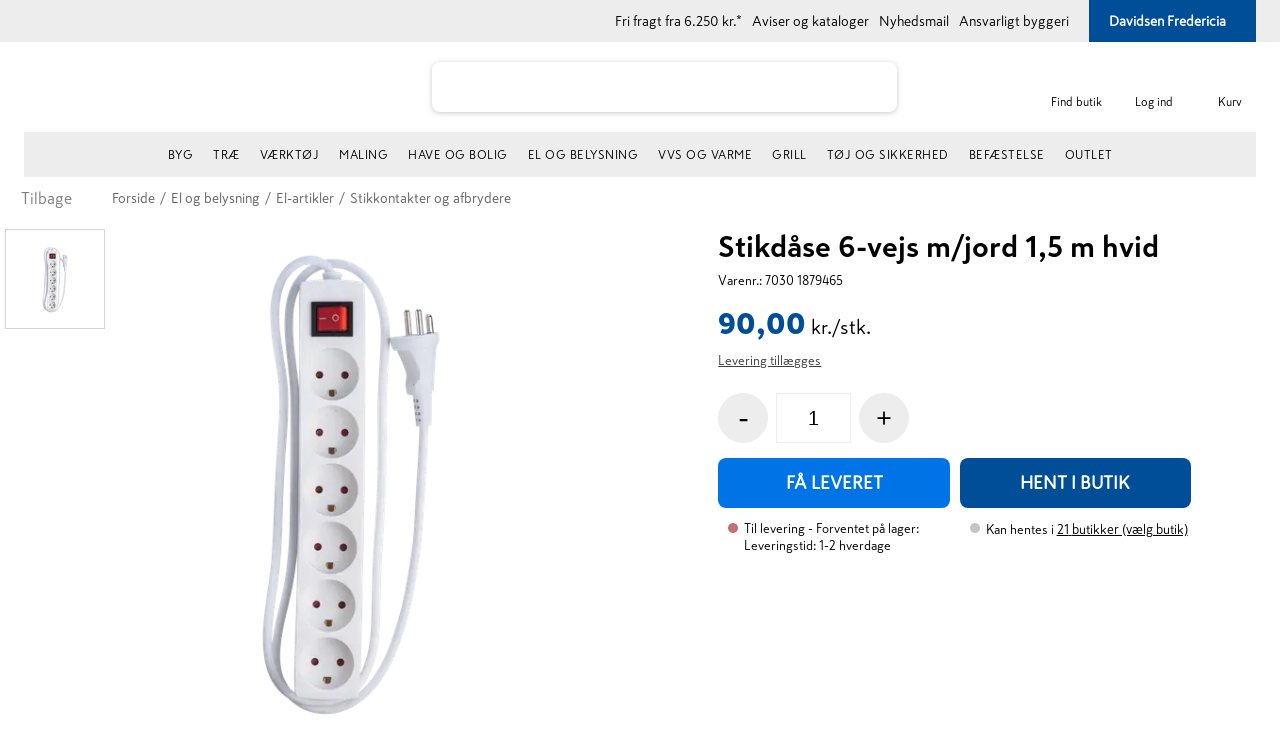

--- FILE ---
content_type: text/html; charset=utf-8
request_url: https://www.davidsen.dk/stikdaase-6-vejs-m-jord-15-m-hvid-c-id525357-p-70301879465
body_size: 89310
content:


<!DOCTYPE html>
<html lang="da" 
    
>
<head>
    <meta charset="utf-8" />
    <meta name="viewport" content="width=device-width, initial-scale=1.0" />
    <meta name="p:domain_verify" content="fd740092217169e597f9b4e4c3e1757d" />
    

        <script id="CookieConsent" src="https://policy.app.cookieinformation.com/uc.js" data-culture="da" type="text/javascript" data-gcm-version="2.0"></script>

    <script type="text/javascript" src="//widget.trustpilot.com/bootstrap/v5/tp.widget.bootstrap.min.js" async></script>


    <script type="application/ld+json">
        {
          "@context" : "https://schema.org",
          "@type" : "WebSite",
          "name" : "Davidsen",
          "alternateName" : "Davidsens Tømmerhandel",
          "url" : "www.davidsen.dk"
        }
    </script>

    
    
                        <title data-react-helmet="true">Stikdåse 6-vejs m/jord 1,5 m hvid</title>
                        <meta data-react-helmet="true" name="description" content="Køb El og Belysning reservedele på Davidsenshop.dk | Find adaptor, antennekabel, ledning, stikdåser m.m til skarpe priser"/><meta data-react-helmet="true" name="keywords" content="-"/><meta data-react-helmet="true" name="robots" content="max-snippet:-1, max-image-preview:large, max-video-preview:-1"/><meta data-react-helmet="true" property="og:image" content="https://davidsen.cdn.bizzkit.cloud/9ad4b7b6-1f07-40d6-8343-8436cbea927b/productdetailsfullsize/70301879465_1.webp"/>
                        
                        
                    
    
                        
                        <style data-styled="true" data-styled-version="6.1.17">.hkQgwK{display:none;flex-direction:column;position:fixed;width:100%;height:100%;background-color:rgba(0,0,0,0.3);top:0;left:0;z-index:9999;justify-content:center;align-items:center;}/*!sc*/
data-styled.g1[id="Spinner__SpinnerBg-sc-1xgjnde-0"]{content:"hkQgwK,"}/*!sc*/
.iwyizk{border-radius:50%;width:34px;height:34px;border:0.5rem solid rgba(255,255,255,0.5);border-top-color:#ffffff;animation:fEWCgj 1s infinite linear;margin:0;z-index:10000;}/*!sc*/
data-styled.g2[id="Spinner-sc-1xgjnde-1"]{content:"iwyizk,"}/*!sc*/
.bhfCTx{display:block;position:relative;margin-left:auto;margin-right:auto;margin-top:0;max-width:1430px;padding-left:5px;padding-right:5px;box-sizing:content-box;}/*!sc*/
data-styled.g5[id="hesehus-react-grid__ContainerFluid-sc-q0dhnw-1"]{content:"bhfCTx,"}/*!sc*/
.fXnIOM{display:flex;flex-wrap:wrap;align-items:stretch;margin-right:-5px;margin-left:-5px;}/*!sc*/
data-styled.g6[id="hesehus-react-grid__Row-sc-q0dhnw-2"]{content:"fXnIOM,"}/*!sc*/
.koupLv{display:block;position:relative;width:100%;min-height:1px;padding-left:5px;padding-right:5px;box-sizing:border-box;flex:none;max-width:100%;}/*!sc*/
@media (min-width:768px){.koupLv{display:block;}}/*!sc*/
@media (min-width:992px){.koupLv{flex-grow:0;flex-shrink:0;flex-basis:50%;max-width:50%;}}/*!sc*/
.bwXxAX{display:block;position:relative;width:100%;min-height:1px;padding-left:5px;padding-right:5px;box-sizing:border-box;flex:none;max-width:100%;}/*!sc*/
@media (min-width:768px){.bwXxAX{display:block;}}/*!sc*/
@media (min-width:992px){.bwXxAX{flex-grow:0;flex-shrink:0;flex-basis:4.166666666666667%;max-width:4.166666666666667%;}}/*!sc*/
.fsBtaz{display:block;position:relative;width:100%;min-height:1px;padding-left:5px;padding-right:5px;box-sizing:border-box;flex:none;max-width:100%;}/*!sc*/
@media (min-width:768px){.fsBtaz{display:block;}}/*!sc*/
@media (min-width:992px){.fsBtaz{flex-grow:0;flex-shrink:0;flex-basis:45.833333333333336%;max-width:45.833333333333336%;}}/*!sc*/
.kvtZfu{display:block;position:relative;width:100%;min-height:1px;padding-left:5px;padding-right:5px;box-sizing:border-box;flex:none;max-width:100%;}/*!sc*/
@media (min-width:768px){.kvtZfu{display:block;}}/*!sc*/
@media (min-width:992px){.kvtZfu{flex-grow:1;flex-basis:0;max-width:100%;}}/*!sc*/
data-styled.g7[id="hesehus-react-grid__Column-sc-q0dhnw-3"]{content:"koupLv,bwXxAX,fsBtaz,kvtZfu,"}/*!sc*/
.eKTOAJ{display:inline-flex;justify-content:center;align-items:center;border:0;background:#004D98;color:#FFFFFF;box-shadow:none;text-transform:uppercase;font-weight:600;padding:0px 17px;border-radius:6px;min-height:40px;font-size:16px;line-height:40px;text-decoration:none;cursor:pointer;font-family:Skatta,Patrick Hand,Helvetica,Arial,sans-serif;outline:none;}/*!sc*/
.eKTOAJ:focus-visible{outline:2px solid black;outline-offset:2px;}/*!sc*/
.eKTOAJ:hover{color:#FFFFFF;background:#0156a8;box-shadow:none;text-decoration:none;}/*!sc*/
.eKTOAJ:active{outline:none;background:#004D98;box-shadow:none;}/*!sc*/
.bBMgJg{display:inline-flex;justify-content:center;align-items:center;border:0;background:#0074E6;color:#FFFFFF;box-shadow:none;text-transform:uppercase;font-weight:600;padding:0px 17px;border-radius:6px;min-height:50px;font-size:18px;line-height:50px;text-decoration:none;cursor:pointer;font-family:Skatta,Patrick Hand,Helvetica,Arial,sans-serif;outline:none;}/*!sc*/
@media (min-width:768px){.bBMgJg{font-size:22px;}}/*!sc*/
.bBMgJg:focus-visible{outline:2px solid black;outline-offset:2px;}/*!sc*/
.bBMgJg:hover{color:#FFFFFF;background:#1f83e7;box-shadow:none;text-decoration:none;}/*!sc*/
.bBMgJg:active{outline:none;background:#0074E6;box-shadow:none;}/*!sc*/
.dHzOCN{display:inline-flex;justify-content:center;align-items:center;border:0;background:#004D98;color:#FFFFFF;box-shadow:none;text-transform:uppercase;font-weight:600;padding:0px 17px;border-radius:6px;min-height:50px;font-size:18px;line-height:50px;text-decoration:none;cursor:pointer;font-family:Skatta,Patrick Hand,Helvetica,Arial,sans-serif;outline:none;}/*!sc*/
@media (min-width:768px){.dHzOCN{font-size:22px;}}/*!sc*/
.dHzOCN:focus-visible{outline:2px solid black;outline-offset:2px;}/*!sc*/
.dHzOCN:hover{color:#FFFFFF;background:#0156a8;box-shadow:none;text-decoration:none;}/*!sc*/
.dHzOCN:active{outline:none;background:#004D98;box-shadow:none;}/*!sc*/
data-styled.g9[id="Button__CustomButton-sc-1bxvvee-1"]{content:"eKTOAJ,bBMgJg,dHzOCN,"}/*!sc*/
.iysHxg{display:flex;margin:0;border-radius:6px;}/*!sc*/
data-styled.g10[id="CmsButton__CustomButton-sc-unf6mo-0"]{content:"iysHxg,"}/*!sc*/
.kwucJr{display:flex;justify-content:space-between;align-items:center;}/*!sc*/
.kwucJr>a{margin-right:10px;}/*!sc*/
@media (min-width:1200px){.kwucJr>a{margin-right:25px;}}/*!sc*/
@media (min-width:1400px){.kwucJr>a{margin-right:50px;}}/*!sc*/
.kwucJr .trustpilot{box-sizing:border-box;padding-top:12px;margin-left:-170px;width:400px;}/*!sc*/
.kwucJr .trustpilotlink{width:100%;}/*!sc*/
data-styled.g103[id="UspMenu__Wrapper-sc-1frtmmz-0"]{content:"kwucJr,"}/*!sc*/
.gHNZkq{display:flex;width:192px;max-height:100%;margin-right:10px;}/*!sc*/
@media (min-width:1200px){.gHNZkq{margin-right:25px;}}/*!sc*/
@media (min-width:1400px){.gHNZkq{margin-right:50px;}}/*!sc*/
data-styled.g110[id="UspMenu__TrustpilotSpacer-sc-1frtmmz-7"]{content:"gHNZkq,"}/*!sc*/
@media (min-width:992px){.hyAIEl{display:block;position:relative;cursor:pointer;line-height:30px;margin-right:10px;}.hyAIEl:hover{text-decoration:underline;}}/*!sc*/
data-styled.g111[id="VatMenu__Item-sc-1imngj1-0"]{content:"hyAIEl,"}/*!sc*/
.dXcYYC{background-color:#FFFFFF;display:block;padding-bottom:50px;}/*!sc*/
@media (min-width:992px){.dXcYYC{background-color:#004D98;color:#000;position:relative;cursor:pointer;line-height:30px;height:100%;padding:0;}.dXcYYC:hover{text-decoration:underline;}}/*!sc*/
data-styled.g129[id="FavoriteShop__Item-sc-18xl98l-0"]{content:"dXcYYC,"}/*!sc*/
.dTuweY{display:none;}/*!sc*/
@media (min-width:992px){.dTuweY{padding:0 10px 0 15px;color:#FFFFFF;align-items:center;margin-left:0;display:flex;height:100%;}}/*!sc*/
data-styled.g130[id="FavoriteShop__Title-sc-18xl98l-1"]{content:"dTuweY,"}/*!sc*/
.ekzAI{display:none;}/*!sc*/
@media (min-width:1400px){.ekzAI{display:inline-block;line-height:1em;}}/*!sc*/
data-styled.g132[id="FavoriteShop__Label-sc-18xl98l-3"]{content:"ekzAI,"}/*!sc*/
.zgQZh{padding-left:5px;color:#FFFFFF;font-weight:600;line-height:1em;}/*!sc*/
data-styled.g133[id="FavoriteShop__Name-sc-18xl98l-4"]{content:"zgQZh,"}/*!sc*/
.cmiIns{width:15px;height:16px;margin-left:5px;fill:#FFFFFF;}/*!sc*/
data-styled.g134[id="FavoriteShop__Arrow-sc-18xl98l-5"]{content:"cmiIns,"}/*!sc*/
.kkvjSo{display:flex;justify-content:space-between;align-items:center;}/*!sc*/
.kkvjSo>a,.kkvjSo>span{margin-right:10px;}/*!sc*/
@media (min-width:1400px){.kkvjSo>a,.kkvjSo>span{margin-right:25px;}}/*!sc*/
.kkvjSo i{display:flex;align-items:center;}/*!sc*/
.kkvjSo i svg{width:17px;height:15px;margin-right:5px;}/*!sc*/
data-styled.g147[id="UtilityMenu__Wrapper-sc-8q8gg5-0"]{content:"kkvjSo,"}/*!sc*/
.kfIpEn{text-decoration:none;color:initial;display:flex;flex-direction:row;color:#000000;white-space:nowrap;}/*!sc*/
.kfIpEn:hover{text-decoration:underline;}/*!sc*/
data-styled.g149[id="UtilityMenu__MenuItemLink-sc-8q8gg5-2"]{content:"kfIpEn,"}/*!sc*/
.bjirmu{position:relative;top:0;left:0;display:none;padding:0px 24px;justify-content:space-between;align-content:center;box-sizing:border-box;line-height:30px;font-size:14px;z-index:10;background:#EDEDED;height:42px;}/*!sc*/
@media (min-width:992px){.bjirmu{display:flex;}}/*!sc*/
data-styled.g152[id="TopBar__Wrapper-sc-uafy8t-0"]{content:"bjirmu,"}/*!sc*/
.gwDaCm{max-width:100%;width:100%;background:#EDEDED;margin:0;max-height:45px;display:flex;}/*!sc*/
@media (max-width:992px){.gwDaCm{display:none;}}/*!sc*/
data-styled.g179[id="stylesMega__Menu-sc-14utsxv-0"]{content:"gwDaCm,"}/*!sc*/
.hMVjcB{max-width:100%;width:100%;list-style-type:none;padding:0;margin:1px auto 0;display:flex;justify-content:center;list-style-type:none;overflow:hidden;}/*!sc*/
data-styled.g180[id="stylesMega__Wrapper-sc-14utsxv-1"]{content:"hMVjcB,"}/*!sc*/
.hsLGnn{display:flex;align-items:center;flex:0 0 auto;text-transform:uppercase;color:#000000;}/*!sc*/
.hsLGnn.hide-menu-item{display:none;}/*!sc*/
.hsLGnn>a,.hsLGnn>span{position:relative;width:100%;color:#000000;display:inline-block;padding:0px 18px 0px;line-height:19px;font-size:15px;text-align:center;align-items:center;font-weight:400;letter-spacing:0.5px;white-space:nowrap;justify-content:space-around;text-decoration:none;font-family:inherit;}/*!sc*/
.hsLGnn>a:hover,.hsLGnn>span:hover{font-weight:600;font-family:Skatta-Black,Patrick Hand,Helvetica,Arial,sans-serif;}/*!sc*/
@media (max-width:1050px){.hsLGnn>a,.hsLGnn>span{padding:0px 8px 0px;}}/*!sc*/
@media (max-width:1400px) and (min-width:1050px){.hsLGnn>a,.hsLGnn>span{padding:0px 10px 0px;font-size:12px;}}/*!sc*/
.hsLGnn>span{cursor:default;}/*!sc*/
@media (max-width:1200px){.hsLGnn>span{cursor:pointer;}}/*!sc*/
data-styled.g181[id="stylesMega__Item-sc-14utsxv-2"]{content:"hsLGnn,"}/*!sc*/
.xAlYx{max-height:calc(100vh - 164px);overflow-y:auto;width:100%;height:auto;position:absolute;top:135px;left:0px;display:none;}/*!sc*/
@media (min-width:992px){.xAlYx{box-shadow:0 0 4px 0 rgba(0,0,0,0.3);}}/*!sc*/
data-styled.g183[id="stylesMega__ContainerWrap-sc-14utsxv-4"]{content:"xAlYx,"}/*!sc*/
.OLpLq{list-style-type:none;margin:0;z-index:6000;background-color:#ffffff;text-transform:none;width:100%;column-count:5;padding:25px 30px;left:0;top:0;text-align:left;box-sizing:border-box;}/*!sc*/
@media (min-width:992px){.OLpLq{left:0;width:100%;box-shadow:0 0 4px 0 rgba(0,0,0,0.3);}}/*!sc*/
@media (min-width:1200px){.OLpLq{padding:30px calc((100% - 1124px) / 2);}}/*!sc*/
data-styled.g184[id="stylesMega__Container-sc-14utsxv-5"]{content:"OLpLq,"}/*!sc*/
.eggSVU{list-style-type:none;padding:0;margin:2px 0 6px;}/*!sc*/
data-styled.g185[id="stylesMega__SubMenu-sc-14utsxv-6"]{content:"eggSVU,"}/*!sc*/
.jHeVJN{display:flex;flex-direction:column;padding:0;max-width:200px;margin:0 0 10px;white-space:normal;break-inside:avoid-column;overflow:hidden;}/*!sc*/
@supports (break-inside:avoid-column){.jHeVJN{overflow:visible;}}/*!sc*/
.jHeVJN.hide-menu-item{display:none;}/*!sc*/
.jHeVJN>a,.jHeVJN>span{font-size:14px;line-height:18px;font-weight:600;color:#004D98;padding:4px 0 4px 0;border-bottom:2px solid #D5D5D5;display:flex;text-transform:uppercase;text-decoration:none;}/*!sc*/
.ihZAyQ{display:flex;flex-direction:column;padding:0;max-width:200px;margin:0 0 10px;}/*!sc*/
.ihZAyQ.hide-menu-item{display:none;}/*!sc*/
.ihZAyQ>a,.ihZAyQ>span{font-size:14px;line-height:18px;font-weight:600;color:#004D98;padding:4px 0 4px 0;border-bottom:2px solid #D5D5D5;display:flex;text-transform:uppercase;text-decoration:none;}/*!sc*/
data-styled.g186[id="stylesMega__ContainerItem-sc-14utsxv-7"]{content:"jHeVJN,ihZAyQ,"}/*!sc*/
.cGGOyK{display:block;padding:0;line-height:22px;max-width:200px;word-break:break-word;}/*!sc*/
.cGGOyK.hide-menu-item{display:none;}/*!sc*/
.cGGOyK>a,.cGGOyK>span{color:#4A4A4A;font-size:13px;font-weight:normal;position:relative;text-decoration:none;line-height:16px;padding:3px 0;display:inline-block;}/*!sc*/
.cGGOyK>a:hover{color:#004D98;}/*!sc*/
data-styled.g187[id="stylesMega__SubMenuItem-sc-14utsxv-8"]{content:"cGGOyK,"}/*!sc*/
.lnhDzN{display:flex;flex-direction:row;align-items:center;justify-content:center;margin-left:24px;margin-right:0px;min-width:52px;}/*!sc*/
data-styled.g253[id="Basket__StyledMiniBasket-sc-3qu8f2-0"]{content:"lnhDzN,"}/*!sc*/
.kQhKlz{display:flex;text-decoration:none;flex-direction:column;justify-content:flex-end;position:relative;}/*!sc*/
.kQhKlz a{display:relative;height:100%;display:flex;justify-content:center;}/*!sc*/
.kQhKlz a svg{height:24px;width:24px;}/*!sc*/
.kQhKlz a svg>*{color:black;}/*!sc*/
.kQhKlz a span{font-size:12px;color:#000;}/*!sc*/
.kQhKlz:visited,.kQhKlz:active,.kQhKlz a:hover{text-decoration:none;}/*!sc*/
data-styled.g254[id="Basket__LinkToBasket-sc-3qu8f2-1"]{content:"kQhKlz,"}/*!sc*/
.jhtlIJ{font-size:12px;line-height:24px;font-weight:400;color:#000;}/*!sc*/
data-styled.g258[id="Basket__Title-sc-3qu8f2-5"]{content:"jhtlIJ,"}/*!sc*/
.UxjIB{height:24px;width:24px;color:black;}/*!sc*/
data-styled.g261[id="Basket__BasketIcon-sc-3qu8f2-8"]{content:"UxjIB,"}/*!sc*/
.dSafXt{opacity:0;display:flex;position:absolute;right:50%;transform:translateX(50%);top:55px;width:calc(100% - 30px);box-sizing:border-box;flex-direction:column;align-items:center;justify-content:center;padding:25px 60px;background-color:#FFFFFF;box-shadow:2px 0 12px 0 rgba(0,0,0,0.5);border-radius:2px;transition:opacity 0.5s,margin-bottom 0.5s;margin-bottom:10px;pointer-events:none;z-index:100;font-size:20px;font-weight:600;}/*!sc*/
.dSafXt.show{opacity:1;margin-bottom:0px;pointer-events:auto;}/*!sc*/
@media (min-width:768px){.dSafXt{right:35px;width:auto;transform:none;}}/*!sc*/
data-styled.g262[id="BasketPopup__BasketPopupWrapper-sc-ttkjc6-0"]{content:"dSafXt,"}/*!sc*/
.gJCwcy{padding:3px 30px;margin-top:20px;}/*!sc*/
data-styled.g263[id="BasketPopup__GoToBasketButton-sc-ttkjc6-1"]{content:"gJCwcy,"}/*!sc*/
.iDnIXW{width:calc(100% - 40px);padding:20px;display:none;background:white;}/*!sc*/
data-styled.g284[id="QuickSearch__Wrapper-sc-1rwojoz-0"]{content:"iDnIXW,"}/*!sc*/
.jwbZpl{height:28px;width:calc(100% - 60px);font-size:16px;line-height:19px;border-radius:8px;border:none;box-shadow:0 1px 5px 0 rgba(148,148,148,0.5);margin-top:20px;padding-left:20px;}/*!sc*/
.jwbZpl:focus{outline:none;border:1px solid #004D98;}/*!sc*/
@media (min-width:992px){.jwbZpl{height:38px;margin-top:25px;}}/*!sc*/
@media (min-width:1200px){.jwbZpl{height:48px;margin-top:20px;}}/*!sc*/
data-styled.g288[id="SearchBar__SearchInput-sc-1bufcah-0"]{content:"jwbZpl,"}/*!sc*/
.NRwjL{z-index:2001;width:403px;height:100%;position:absolute;}/*!sc*/
@media (min-width:1200px){.NRwjL{position:relative;max-width:503px;width:calc(100% - 100px);}}/*!sc*/
@media (min-width:1400px){.NRwjL{max-width:703px;width:100%;}}/*!sc*/
data-styled.g289[id="SearchBar__SearchWrapper-sc-1bufcah-1"]{content:"NRwjL,"}/*!sc*/
.eqJtPT{position:absolute;top:40%;right:8%;cursor:pointer;background-color:transparent;border:0px;}/*!sc*/
@media (min-width:992px){.eqJtPT{top:38%;right:6%;}}/*!sc*/
@media (min-width:1200px){.eqJtPT{right:5%;top:40%;}}/*!sc*/
data-styled.g290[id="SearchBar__Button-sc-1bufcah-2"]{content:"eqJtPT,"}/*!sc*/
.klNUcw{height:19px;width:19px;color:#CB4700;}/*!sc*/
data-styled.g291[id="SearchBar__SearchLogo-sc-1bufcah-3"]{content:"klNUcw,"}/*!sc*/
.csPWMB{position:fixed;top:0;left:0;opacity:0.7;background-color:black;width:100vw;height:100vh;z-index:2000;display:none;}/*!sc*/
data-styled.g292[id="SearchBar__Overlay-sc-1bufcah-4"]{content:"csPWMB,"}/*!sc*/
.eeklAO{position:fixed;top:0;height:60px;width:100%;margin:0px auto;background:white;transition:margin-top 0.3s linear;text-align:center;z-index:4;}/*!sc*/
@media (min-width:992px){.eeklAO{position:relative;left:0;top:auto;display:flex;justify-content:space-between;flex-wrap:wrap;height:135px;}}/*!sc*/
data-styled.g293[id="components__NavWrapper-sc-9yv784-0"]{content:"eeklAO,"}/*!sc*/
.ibBgHl{height:26px;margin-left:0;}/*!sc*/
@media (min-width:400px){.ibBgHl{height:36px;}}/*!sc*/
@media (min-width:992px){.ibBgHl{width:auto;height:40px;}}/*!sc*/
@media (min-width:1200px){.ibBgHl{height:55px;max-width:92%;justify-content:flex-start;display:flex;}}/*!sc*/
data-styled.g295[id="components__LogoSvg-sc-9yv784-2"]{content:"ibBgHl,"}/*!sc*/
.bMRLaZ{display:flex;flex-direction:column;align-items:center;justify-content:center;margin-left:24px;position:relative;cursor:pointer;border:none;background:transparent;font-family:Skatta,Patrick Hand,Helvetica,Arial,sans-serif;padding:0;width:53px;}/*!sc*/
.bMRLaZ svg{height:24px;width:24px;}/*!sc*/
.bMRLaZ svg>*{color:black;fill:black;}/*!sc*/
.bMRLaZ span{font-size:12px;color:#000;line-height:24px;}/*!sc*/
data-styled.g297[id="components__MenuButtonWrapper-sc-9yv784-4"]{content:"bMRLaZ,"}/*!sc*/
.jkWMRJ{display:flex;flex-direction:column;align-items:center;justify-content:center;margin-left:24px;width:53px;}/*!sc*/
.jkWMRJ a{display:flex;flex-direction:column;align-items:center;justify-content:center;text-decoration:none;}/*!sc*/
.jkWMRJ a svg{height:24px;width:24px;}/*!sc*/
.jkWMRJ a svg>*{color:black;}/*!sc*/
.jkWMRJ a span{font-size:12px;color:#000;}/*!sc*/
data-styled.g298[id="components__MenuLinkWrapper-sc-9yv784-5"]{content:"jkWMRJ,"}/*!sc*/
.jegOMU{display:inline-block;height:36px;}/*!sc*/
@media (min-width:992px){.jegOMU{height:40px;}}/*!sc*/
@media (min-width:1200px){.jegOMU{height:55px;}}/*!sc*/
data-styled.g300[id="QuickBasketAndMenus__LogoLink-sc-9wkwfd-0"]{content:"jegOMU,"}/*!sc*/
@media (min-width:992px){.hvoSft{display:flex;justify-content:space-between;flex-wrap:nowrap;width:100%;padding:0px 24px;}}/*!sc*/
data-styled.g305[id="QuickBasketAndMenus__DesktopWrap-sc-9wkwfd-5"]{content:"hvoSft,"}/*!sc*/
@media (min-width:992px){.cONdBe{display:flex;justify-content:space-between;align-items:center;min-width:16%;}}/*!sc*/
data-styled.g306[id="QuickBasketAndMenus__LeftLogoWrapper-sc-9wkwfd-6"]{content:"cONdBe,"}/*!sc*/
.bVKBha{display:none;font-family:var(--font-family-black);font-size:28px;font-weight:var(--font-weight-regular);color:var(--color-primary-500);margin:0;overflow:hidden;text-overflow:ellipsis;white-space:nowrap;}/*!sc*/
@media (min-width:1400px){.bVKBha{display:block;}}/*!sc*/
data-styled.g307[id="QuickBasketAndMenus__Tagline-sc-9wkwfd-7"]{content:"bVKBha,"}/*!sc*/
.jlvtle{display:none;width:46px;}/*!sc*/
@media (min-width:992px){.jlvtle{display:flex;justify-content:flex-end;width:auto;margin-top:5px;min-width:16%;}}/*!sc*/
data-styled.g308[id="QuickBasketAndMenus__WebshopLinkWrapper-sc-9wkwfd-8"]{content:"jlvtle,"}/*!sc*/
.gBecDr{display:none;flex-direction:column;align-items:center;width:auto;max-width:100%;height:90px;position:relative;}/*!sc*/
@media (min-width:992px){.gBecDr{display:flex;flex-grow:1;}}/*!sc*/
data-styled.g309[id="QuickBasketAndMenus__SearchBarWrapper-sc-9wkwfd-9"]{content:"gBecDr,"}/*!sc*/
.eFnPlX{width:100%;height:45px;display:none;justify-content:center;}/*!sc*/
@media (min-width:992px){.eFnPlX{display:flex;justify-content:space-between;margin:0px 24px;padding:0px 24px;background:#EDEDED;}}/*!sc*/
data-styled.g310[id="QuickBasketAndMenus__MenuWrapper-sc-9wkwfd-10"]{content:"eFnPlX,"}/*!sc*/
.bjtllI{display:inline-block;width:20px;height:20px;transform:rotate(0deg);fill:#000;}/*!sc*/
@media (min-width:992px){.bjtllI{display:none;}}/*!sc*/
.bjtllI svg{width:inherit;height:inherit;}/*!sc*/
data-styled.g408[id="Accordion__ArrowUp-sc-11jit1r-0"]{content:"bjtllI,"}/*!sc*/
.bwohTI{display:block;margin:0;padding:7px 15px;min-width:150px;border-bottom:1px solid rgba(0, 0, 0, 0.1);margin-bottom:0;}/*!sc*/
@media (min-width:992px){.bwohTI{display:block;margin:0 0 40px 0;padding:0;border:0;}}/*!sc*/
.cTFrbH{display:none;margin:0;padding:7px 15px;min-width:150px;border-bottom:0;margin-bottom:0;}/*!sc*/
@media (min-width:992px){.cTFrbH{display:block;margin:0 0 40px 0;padding:0;border:0;}}/*!sc*/
data-styled.g409[id="Accordion__FootermenuList-sc-11jit1r-1"]{content:"bwohTI,cTFrbH,"}/*!sc*/
.gnhTsh{list-style:none;}/*!sc*/
data-styled.g410[id="Accordion__FootermenuItem-sc-11jit1r-2"]{content:"gnhTsh,"}/*!sc*/
.kDSZgA{display:flex;align-items:center;justify-content:space-between;color:#fff;font-family:Skatta-Black,Patrick Hand,Helvetica,Arial,sans-serif;text-transform:uppercase;line-height:35px;}/*!sc*/
.kDSZgA a{flex:0 1 auto;display:inherit;text-decoration:none;color:inherit;line-height:33px;}/*!sc*/
.kDSZgA a:hover{text-decoration:underline;}/*!sc*/
.eTMbpG{display:flex;align-items:center;justify-content:flex-start;color:#fff;font-family:inherit;line-height:35px;}/*!sc*/
.eTMbpG a{flex:0 1 auto;display:inherit;text-decoration:none;color:inherit;line-height:33px;}/*!sc*/
.eTMbpG a:hover{text-decoration:underline;}/*!sc*/
data-styled.g411[id="Accordion__FootermenuSpan-sc-11jit1r-3"]{content:"kDSZgA,eTMbpG,"}/*!sc*/
.jioDCE{color:#E4E4E4;text-decoration:none;}/*!sc*/
data-styled.g413[id="Accordion__ReactLink-sc-11jit1r-5"]{content:"jioDCE,"}/*!sc*/
.jvCfvG{position:relative;padding:20px 15px 25px;display:flex;width:100%;justify-content:center;align-items:center;text-align:center;flex-wrap:wrap;flex-direction:column;background-color:#fff;box-sizing:border-box;z-index:3;}/*!sc*/
@media (min-width:768px){.jvCfvG{flex-direction:row;text-align:left;}}/*!sc*/
data-styled.g414[id="BottomBar__FooterBarWrapper-sc-1gnp78w-0"]{content:"jvCfvG,"}/*!sc*/
.irMqEw{font-size:16px;margin-bottom:25px;}/*!sc*/
@media (min-width:768px){.irMqEw{margin:0;}}/*!sc*/
data-styled.g415[id="BottomBar__CompanyInfo-sc-1gnp78w-1"]{content:"irMqEw,"}/*!sc*/
.cUwzgK{display:flex;}/*!sc*/
@media (min-width:768px){.cUwzgK{margin-left:40px;}}/*!sc*/
data-styled.g416[id="BottomBar__Payments-sc-1gnp78w-2"]{content:"cUwzgK,"}/*!sc*/
.edkvhc{height:25px;margin:0 5px;}/*!sc*/
@media (min-width:768px){.edkvhc{margin:0 8px;}}/*!sc*/
.foHYfK{height:25px;height:22px;margin:0 5px;}/*!sc*/
@media (min-width:768px){.foHYfK{margin:0 8px;}}/*!sc*/
.hZLkFd{display:none;height:25px;margin:0 5px;}/*!sc*/
@media (min-width:768px){.hZLkFd{margin:0 8px;}}/*!sc*/
data-styled.g417[id="BottomBar__PaymentSvg-sc-1gnp78w-3"]{content:"edkvhc,foHYfK,hZLkFd,"}/*!sc*/
.FjVKI{margin-top:5px;display:inline-block;position:relative;z-index:200;}/*!sc*/
data-styled.g428[id="Footer__Logo-sc-1ldqnoh-0"]{content:"FjVKI,"}/*!sc*/
.eSIcHi{width:250px;height:auto;cursor:pointer;}/*!sc*/
data-styled.g429[id="Footer__LogoSvg-sc-1ldqnoh-1"]{content:"eSIcHi,"}/*!sc*/
.krBEXc{position:absolute;overflow:hidden;bottom:0;right:-22px;left:50%;top:10px;}/*!sc*/
@media (max-width:992px){.krBEXc{top:0;right:0;}}/*!sc*/
data-styled.g430[id="Footer__BackgroundPatternWrapper-sc-1ldqnoh-2"]{content:"krBEXc,"}/*!sc*/
.fYOTNn{height:100%;position:absolute;right:0;bottom:0;}/*!sc*/
@media (max-width:992px){.fYOTNn{height:200%;right:-87px;top:5px;}}/*!sc*/
data-styled.g431[id="Footer__BackgroundPatternSvg-sc-1ldqnoh-3"]{content:"fYOTNn,"}/*!sc*/
.fCSfeB{width:100%;max-width:100%;margin:0;display:block;}/*!sc*/
data-styled.g432[id="Footer__StyledFooter-sc-1ldqnoh-4"]{content:"fCSfeB,"}/*!sc*/
.cmugJt{position:relative;padding-bottom:0;width:100%;background:#EDEDED;z-index:3;overflow:hidden;}/*!sc*/
@media (min-width:992px){.cmugJt{padding-bottom:60px;}}/*!sc*/
data-styled.g433[id="Footer__StyledFooterWrapper-sc-1ldqnoh-5"]{content:"cmugJt,"}/*!sc*/
.bgoaJV{flex-grow:0;}/*!sc*/
@media (min-width:1200px){.bgoaJV{min-width:21%;}}/*!sc*/
data-styled.g434[id="Footer__StyledFooterColumn-sc-1ldqnoh-6"]{content:"bgoaJV,"}/*!sc*/
.bvLeWC{width:100%;max-width:1430px;padding-top:0;margin:0 auto;overflow:hidden;text-align:center;}/*!sc*/
data-styled.g435[id="Footer__Wrapper-sc-1ldqnoh-7"]{content:"bvLeWC,"}/*!sc*/
.iwIJMA{padding:40px 0;}/*!sc*/
@media (max-width:992px){.iwIJMA{position:relative;}}/*!sc*/
@media (min-width:992px){.iwIJMA{padding:0;}}/*!sc*/
data-styled.g436[id="Footer__FooterBottomWrapper-sc-1ldqnoh-8"]{content:"iwIJMA,"}/*!sc*/
.hDwYPS{display:block;}/*!sc*/
data-styled.g438[id="Footer__StyledFooterLogoWrapper-sc-1ldqnoh-10"]{content:"hDwYPS,"}/*!sc*/
.gwrkvH{margin-bottom:25px;position:relative;z-index:200;}/*!sc*/
@media (min-width:768px){.gwrkvH{margin-bottom:35px;display:flex;flex-direction:row;justify-content:center;}}/*!sc*/
data-styled.g439[id="Footer__StyledFooterSocialWrapper-sc-1ldqnoh-11"]{content:"gwrkvH,"}/*!sc*/
.hWmJXy{align-items:center;display:flex;flex-direction:row;justify-content:center;margin-top:15px;}/*!sc*/
.hWmJXy svg>*{color:#000;}/*!sc*/
@media (min-width:768px){.hWmJXy{margin-top:10px;}}/*!sc*/
data-styled.g440[id="Footer__SocialIcons-sc-1ldqnoh-12"]{content:"hWmJXy,"}/*!sc*/
.kozPJt{width:20px;height:20px;margin:0 12px;display:block;}/*!sc*/
.kozPJt svg{color:#000;max-width:20px;max-height:20px;}/*!sc*/
data-styled.g441[id="Footer__SocialLink-sc-1ldqnoh-13"]{content:"kozPJt,"}/*!sc*/
.jYGyDR{z-index:200;position:relative;}/*!sc*/
@media (min-width:992px){.jYGyDR{padding-top:40px;margin-bottom:20px;}}/*!sc*/
.jYGyDR a{color:#000000;text-decoration:none;height:100%;display:block;}/*!sc*/
.jYGyDR a:hover{color:#000000;}/*!sc*/
.jYGyDR span{color:#000000;}/*!sc*/
.jYGyDR>div{justify-content:center;}/*!sc*/
data-styled.g442[id="Footer__StyledFooterMenu-sc-1ldqnoh-14"]{content:"jYGyDR,"}/*!sc*/
@media (min-width:992px){.jjfaZK{margin:0 auto;max-width:960px;}}/*!sc*/
data-styled.g443[id="Footer__MenuRow-sc-1ldqnoh-15"]{content:"jjfaZK,"}/*!sc*/
.fgduTm{display:block;fill:currentColor;}/*!sc*/
.fgduTm>svg{display:block;width:100%;height:100%;transform:rotate(var(--rotate,0deg));}/*!sc*/
.fgduTm.sizeSm{width:var(--icon-size-sm);height:var(--icon-size-sm);}/*!sc*/
.fgduTm.sizeMd{width:var(--icon-size-md);height:var(--icon-size-md);}/*!sc*/
.fgduTm.sizeLg{width:var(--icon-size-lg);height:var(--icon-size-lg);}/*!sc*/
@media (max-width:576px){.fgduTm .mobileSizeSm{width:var(--icon-size-sm);height:var(--icon-size-sm);}.fgduTm .mobileSizeMd{width:var(--icon-size-md);height:var(--icon-size-md);}.fgduTm .mobileSizeLg{width:var(--icon-size-lg);height:var(--icon-size-lg);}}/*!sc*/
data-styled.g451[id="Iconstyles__StyledIcon-sc-12os7n9-0"]{content:"fgduTm,"}/*!sc*/
.eiEVDe{background:var(--color-background-neutral-default);border:var(--border-size-sm) solid var(--color-border-default);padding:0;transition-property:display,overlay;transition-timing-function:var(--ease-base);transition-duration:1ms;width:100%;max-width:100%;max-height:100%;}/*!sc*/
.eiEVDe::backdrop{background-color:rgba(0,0,0,0.3);transition-property:display,overlay;transition-timing-function:var(--ease-base);transition-duration:1ms;}/*!sc*/
@media (min-width:992px){.eiEVDe{width:100%;max-height:100%;max-width:1190px;}}/*!sc*/
@media (min-width:1200px){.eiEVDe{max-height:calc(100% - 40px);}}/*!sc*/
data-styled.g452[id="Modalstyles__Dialog-sc-9p4nf6-0"]{content:"eiEVDe,"}/*!sc*/
.qMauc{overflow:auto;}/*!sc*/
.qMauc.contentCentered{display:flex;justify-content:center;align-items:center;}/*!sc*/
data-styled.g453[id="Modalstyles__Content-sc-9p4nf6-1"]{content:"qMauc,"}/*!sc*/
.gTRxDj{position:absolute;top:0;right:0;z-index:2;padding:15px;border:none;background:transparent;cursor:pointer;color:#000;outline:none;}/*!sc*/
@media (min-width:992px){.gTRxDj:focus-visible{outline:2px solid #000;}}/*!sc*/
data-styled.g454[id="Modalstyles__CloseButton-sc-9p4nf6-2"]{content:"gTRxDj,"}/*!sc*/
.cGLpuN{position:relative;display:flex;flex-direction:column;padding-top:40px;background-color:#FFF;}/*!sc*/
data-styled.g455[id="modal__ModalBox-sc-1g0o7v9-0"]{content:"cGLpuN,"}/*!sc*/
.dRmQZv{flex:0 1 auto;overflow:auto;}/*!sc*/
data-styled.g457[id="modal__ModalContent-sc-1g0o7v9-2"]{content:"dRmQZv,"}/*!sc*/
.iCrlEw{display:none;position:fixed;right:0;bottom:0;width:100%;height:100%;z-index:9999;}/*!sc*/
@keyframes slidein{0%{margin-right:-100%;}100%{margin-right:0;}}/*!sc*/
@keyframes slideout{0%{margin-right:0;}100%{margin-right:-100%;}}/*!sc*/
.iCrlEw.show>article{animation:slidein 0.5s forwards;}/*!sc*/
.iCrlEw.hide>article{animation:slideout 0.5s forwards;}/*!sc*/
data-styled.g458[id="SideModal__SideModalWrapper-sc-o1cyb9-0"]{content:"iCrlEw,"}/*!sc*/
.hREXoh{position:absolute;right:0;bottom:0;height:100%;background-color:#FFFFFF;transition:margin-right 2s ease;z-index:1;margin-right:-100%;box-sizing:border-box;}/*!sc*/
@media (max-width:1200px){.hREXoh{width:50%;}}/*!sc*/
@media (max-width:768px){.hREXoh{width:100%;height:100%;}}/*!sc*/
@media (min-width:1200px){.hREXoh{width:30%;}}/*!sc*/
data-styled.g459[id="SideModal__SideModalContent-sc-o1cyb9-1"]{content:"hREXoh,"}/*!sc*/
.iLhfCs{position:absolute;top:inherit;left:inherit;width:inherit;height:inherit;background-color:rgba(0,0,0,0.7);}/*!sc*/
data-styled.g460[id="SideModal__ModalShadow-sc-o1cyb9-2"]{content:"iLhfCs,"}/*!sc*/
.ZWAXb{position:absolute;z-index:1000;top:34px;right:20px;display:flex;justify-content:flex-end;height:30px;color:#000000;font-size:1em;line-height:30px;font-family:Skatta,Patrick Hand,Helvetica,Arial,sans-serif;padding:0;border:0;background-color:transparent;cursor:pointer;}/*!sc*/
data-styled.g461[id="SideModal__ModalClose-sc-o1cyb9-3"]{content:"ZWAXb,"}/*!sc*/
.jXxnYr{width:12px;height:12px;padding:9px;box-sizing:content-box;fill:#ffffff;}/*!sc*/
data-styled.g462[id="SideModal__ModalCloseIcon-sc-o1cyb9-4"]{content:"jXxnYr,"}/*!sc*/
.ekTouO{position:fixed;display:flex;bottom:25px;right:25px;justify-content:center;align-items:center;width:50px;height:50px;border-radius:50%;border:1px solid #ffffff;z-index:100;background:#004D98;transition:opacity 0.5s,margin-bottom 0.5s;cursor:pointer;margin-bottom:10px;opacity:0;pointer-events:none;}/*!sc*/
@media (min-width:576px){.ekTouO{bottom:50px;right:100px;}}/*!sc*/
data-styled.g468[id="GoTopButton__GoTopWrapper-sc-2ad3we-0"]{content:"ekTouO,"}/*!sc*/
.dkeWbl{width:20px;height:20px;transform:rotate(90deg);fill:#fff;}/*!sc*/
data-styled.g469[id="GoTopButton__UpArrow-sc-2ad3we-1"]{content:"dkeWbl,"}/*!sc*/
.eRayWm{display:none;position:fixed;z-index:5000;top:0;left:0;width:100%;height:100%;justify-content:center;align-items:center;}/*!sc*/
data-styled.g474[id="GalleryModal__ModalWrapper-sc-159jwcf-0"]{content:"eRayWm,"}/*!sc*/
.jtldvp{position:absolute;top:inherit;left:inherit;width:inherit;height:inherit;background-color:rgba(63,68,68,0.9);}/*!sc*/
data-styled.g475[id="GalleryModal__ModalShadow-sc-159jwcf-1"]{content:"jtldvp,"}/*!sc*/
.bySJIn{position:relative;display:flex;flex-direction:column;justify-content:center;align-items:center;}/*!sc*/
data-styled.g476[id="GalleryModal__ModalContainer-sc-159jwcf-2"]{content:"bySJIn,"}/*!sc*/
.jNcCAC{display:block;height:40px;width:40px;position:fixed;cursor:pointer;right:20px;top:10px;user-select:none;z-index:20;}/*!sc*/
.jNcCAC:before{display:block;content:'';height:35px;width:2px;background-color:rgb(208,208,206);position:absolute;right:15px;top:5px;transform:rotate(45deg);}/*!sc*/
.jNcCAC:after{display:block;content:'';height:35px;width:2px;background-color:rgb(208,208,206);position:absolute;right:15px;top:5px;transform:rotate(-45deg);}/*!sc*/
@media (min-width:992px){.jNcCAC{position:absolute;right:0px;top:-50px;}}/*!sc*/
data-styled.g477[id="GalleryModal__CloseBtn-sc-159jwcf-3"]{content:"jNcCAC,"}/*!sc*/
.iibBtS{left:0;opacity:1;z-index:1000;position:relative;display:none;}/*!sc*/
.iibBtS.show{display:block;}/*!sc*/
data-styled.g485[id="ContentWrapper__Overlay-sc-739vsa-0"]{content:"iibBtS,"}/*!sc*/
.gtUYKJ{padding:10px;position:absolute;top:10px;left:10px;z-index:10000;background:#fff;transform:translateX(-200%);}/*!sc*/
.gtUYKJ:focus{transform:translateX(0);}/*!sc*/
@media print{.gtUYKJ{display:none;}}/*!sc*/
data-styled.g486[id="ContentWrapper__SkipToContentLink-sc-739vsa-1"]{content:"gtUYKJ,"}/*!sc*/
.jpdvXC{background-color:#fff;margin-top:120px;transition:all 0.5s ease-out;}/*!sc*/
@media (min-width:992px){.jpdvXC{margin-top:0;}}/*!sc*/
data-styled.g487[id="ContentWrapper__MainContent-sc-739vsa-2"]{content:"jpdvXC,"}/*!sc*/
.gaRYKS{text-align:center;width:100%;padding-top:5px;}/*!sc*/
@media (min-width:768px){.gaRYKS{text-align:left;}}/*!sc*/
data-styled.g721[id="DeliveryInfo__Wrapper-sc-1kbxcxg-0"]{content:"gaRYKS,"}/*!sc*/
.hDMFRL{display:inline-block;text-decoration:underline;cursor:pointer;color:#3e3e3e;font-size:13px;line-height:14px;padding-bottom:5px;}/*!sc*/
data-styled.g722[id="DeliveryInfo__Link-sc-1kbxcxg-1"]{content:"hDMFRL,"}/*!sc*/
.kmBcih{display:flex;flex-direction:row;flex-wrap:wrap;justify-content:flex-start;width:100%;}/*!sc*/
@media (max-width:576px){.kmBcih{justify-content:center;}}/*!sc*/
data-styled.g736[id="splashes__RowWrapper-sc-1cle29q-0"]{content:"kmBcih,"}/*!sc*/
.itpUjJ{text-align:center;margin:10px 0 5px;}/*!sc*/
.itpUjJ .hide{display:none;}/*!sc*/
@media (min-width:768px){.itpUjJ{text-align:left;margin:10px 0;margin-bottom:2px;}}/*!sc*/
data-styled.g887[id="Price__PriceWrapper-sc-193c5l6-0"]{content:"itpUjJ,"}/*!sc*/
.ZASy{color:#004D98;font-size:30px;line-height:30px;font-weight:bold;margin-right:5px;font-family:Skatta-Black,Patrick Hand,Helvetica,Arial,sans-serif;}/*!sc*/
data-styled.g888[id="Price__PriceNumber-sc-193c5l6-1"]{content:"ZASy,"}/*!sc*/
.cOMddT{font-size:20px;line-height:26px;}/*!sc*/
data-styled.g889[id="Price__AfterPrice-sc-193c5l6-2"]{content:"cOMddT,"}/*!sc*/
.PzeAq{padding:10px 0;}/*!sc*/
data-styled.g944[id="Breadcrumb__ListWrap-sc-w9jxxq-0"]{content:"PzeAq,"}/*!sc*/
.gggUMi{display:flex;flex-wrap:wrap;list-style:none;margin:0 auto;padding:0;}/*!sc*/
data-styled.g945[id="Breadcrumb__List-sc-w9jxxq-1"]{content:"gggUMi,"}/*!sc*/
.cjNRQJ{font-size:14px;line-height:18px;}/*!sc*/
@media (min-width:992px){.cjNRQJ{font-size:14px;line-height:22px;}}/*!sc*/
data-styled.g946[id="Breadcrumb__Item-sc-w9jxxq-2"]{content:"cjNRQJ,"}/*!sc*/
.hoZFJo{display:inline-block;text-decoration:none;color:#636260;}/*!sc*/
.hoZFJo:hover{text-decoration:underline;}/*!sc*/
data-styled.g947[id="Breadcrumb__Link-sc-w9jxxq-3"]{content:"hoZFJo,"}/*!sc*/
.djubuK{display:inline-block;padding:0 5px;position:relative;color:#636260;}/*!sc*/
data-styled.g949[id="Breadcrumb__Seperator-sc-w9jxxq-5"]{content:"djubuK,"}/*!sc*/
.dsIoAS{display:inline-block;width:8px;height:8px;margin-right:6px;margin-top:5px;background-color:#C37070;border-radius:50%;flex-shrink:0;}/*!sc*/
@media (min-width:768px){.dsIoAS{width:10px;height:10px;margin-top:3px;}}/*!sc*/
.gmQgAR{display:inline-block;width:8px;height:8px;margin-right:6px;margin-top:5px;background-color:#C4C4C4;border-radius:50%;flex-shrink:0;}/*!sc*/
@media (min-width:768px){.gmQgAR{width:10px;height:10px;margin-top:3px;}}/*!sc*/
data-styled.g1275[id="stock__StatusDot-sc-sl8kn8-0"]{content:"dsIoAS,gmQgAR,"}/*!sc*/
.gfGlbQ{width:100%;}/*!sc*/
data-styled.g1276[id="StockInfo__Wrapper-sc-ofq980-0"]{content:"gfGlbQ,"}/*!sc*/
.bCQa-DV{display:flex;justify-content:center;gap:10px;width:100%;flex-direction:row;}/*!sc*/
@media (min-width:768px){.bCQa-DV{justify-content:space-between;}}/*!sc*/
data-styled.g1280[id="StockInfo__Informations-sc-ofq980-4"]{content:"bCQa-DV,"}/*!sc*/
.dFcUsG{display:flex;flex:0 1 auto;font-size:13px;line-height:17px;width:49%;padding-left:10px;box-sizing:border-box;}/*!sc*/
data-styled.g1281[id="StockInfo__Information-sc-ofq980-5"]{content:"dFcUsG,"}/*!sc*/
.aIhDA{display:inline-block;text-decoration:underline;cursor:pointer;background:none;border:none;padding:0;}/*!sc*/
data-styled.g1282[id="StockInfo__ShopsLink-sc-ofq980-6"]{content:"aIhDA,"}/*!sc*/
.etYil{padding-right:3px;}/*!sc*/
data-styled.g1283[id="StockInfo__RightSpace-sc-ofq980-7"]{content:"etYil,"}/*!sc*/
.ipBwbI{flex:0 1 auto;font-size:13px;line-height:17px;}/*!sc*/
data-styled.g1286[id="StockInfo__DeliveryInfo-sc-ofq980-10"]{content:"ipBwbI,"}/*!sc*/
.jzlzNO{display:flex;flex-direction:column;max-width:92%;}/*!sc*/
data-styled.g1287[id="StockInfo__TextWrapper-sc-ofq980-11"]{content:"jzlzNO,"}/*!sc*/
@keyframes fEWCgj{0%{transform:rotate(0deg);}100%{transform:rotate(360deg);}}/*!sc*/
data-styled.g1431[id="sc-keyframes-fEWCgj"]{content:"fEWCgj,"}/*!sc*/
.dDSIKG{max-width:1430px;width:100%;margin:0 auto;}/*!sc*/
data-styled.g1432[id="styles__Wrapper-sc-1i3pzkg-0"]{content:"dDSIKG,"}/*!sc*/
.kfZIYv{display:flex;align-items:center;padding:0 10px;margin-bottom:10px;}/*!sc*/
@media (min-width:768px){.kfZIYv{padding:0;}}/*!sc*/
data-styled.g1435[id="styles__Navigation-sc-1i3pzkg-3"]{content:"kfZIYv,"}/*!sc*/
.hvwlTr{display:none;align-items:center;cursor:pointer;margin-right:35px;color:#7d7d7d;}/*!sc*/
.hvwlTr span{text-decoration:none;}/*!sc*/
.hvwlTr:hover{text-decoration:underline;}/*!sc*/
@media (min-width:768px){.hvwlTr{display:flex;}}/*!sc*/
data-styled.g1436[id="styles__GoBack-sc-1i3pzkg-4"]{content:"hvwlTr,"}/*!sc*/
.bSkjfb{display:flex;align-items:center;cursor:pointer;text-decoration:underline;margin-right:35px;padding:10px 0;font-size:14px;color:#7d7d7d;}/*!sc*/
@media (min-width:768px){.bSkjfb{display:none;}}/*!sc*/
data-styled.g1437[id="styles__GoBackMobile-sc-1i3pzkg-5"]{content:"bSkjfb,"}/*!sc*/
.fHudXG{display:none;}/*!sc*/
@media (min-width:768px){.fHudXG{display:block;}}/*!sc*/
data-styled.g1438[id="styles__BreadcrumbWrapper-sc-1i3pzkg-6"]{content:"fHudXG,"}/*!sc*/
.iKtqNP{width:15px;height:12px;margin-top:2px;padding-right:6px;fill:#7d7d7d;}/*!sc*/
data-styled.g1439[id="styles__BackArrow-sc-1i3pzkg-7"]{content:"iKtqNP,"}/*!sc*/
.coryrG{display:flex;flex-direction:column;flex:1;padding:0 15px;position:relative;}/*!sc*/
.coryrG .hide{display:none;}/*!sc*/
@media (min-width:768px){.coryrG{padding:0 20px;}}/*!sc*/
data-styled.g1440[id="styles__DetailsContainer-sc-1i3pzkg-8"]{content:"coryrG,"}/*!sc*/
.dWCsIX{position:absolute;top:0;right:0px;z-index:1;}/*!sc*/
data-styled.g1442[id="styles__ColorPickerSplashWrapper-sc-1i3pzkg-10"]{content:"dWCsIX,"}/*!sc*/
.eTkzIS{position:relative;order:5;}/*!sc*/
@media (min-width:1200px){.eTkzIS{max-width:473px;}}/*!sc*/
data-styled.g1443[id="styles__DetailsBox-sc-1i3pzkg-11"]{content:"eTkzIS,"}/*!sc*/
.bNsdRw{color:#000000;font-family:Skatta-Bold,Patrick Hand,Helvetica,Arial,sans-serif;font-size:20px;line-height:28px;font-weight:600;margin-bottom:5px;text-align:center;order:2;}/*!sc*/
@media (min-width:768px){.bNsdRw{font-size:30px;line-height:35px;text-align:left;}}/*!sc*/
data-styled.g1446[id="styles__Title-sc-1i3pzkg-14"]{content:"bNsdRw,"}/*!sc*/
.jENloC{display:none;}/*!sc*/
@media (min-width:992px){.jENloC{display:block;font-size:13px;order:2;}}/*!sc*/
data-styled.g1447[id="styles__VareNr-sc-1i3pzkg-15"]{content:"jENloC,"}/*!sc*/
.eldeua{display:none;order:9;}/*!sc*/
.eldeua span{color:#727272;font-size:13px;margin-right:10px;}/*!sc*/
@media (min-width:768px){.eldeua{order:3;}}/*!sc*/
data-styled.g1457[id="styles__ProductDataWrapper-sc-1i3pzkg-25"]{content:"eldeua,"}/*!sc*/
.hHZtiB{display:flex;order:6;}/*!sc*/
@media (min-width:1200px){.hHZtiB{max-width:473px;}}/*!sc*/
data-styled.g1458[id="styles__InformationWrapper-sc-1i3pzkg-26"]{content:"hHZtiB,"}/*!sc*/
.iMUaTE input::-webkit-inner-spin-button,.iMUaTE input::-webkit-outer-spin-button{-webkit-appearance:none;margin:0;}/*!sc*/
data-styled.g1471[id="styles__AmountInputWrapper-sc-1i3pzkg-39"]{content:"iMUaTE,"}/*!sc*/
.heenL{display:flex;flex-direction:column;}/*!sc*/
@media (min-width:1200px){.heenL{flex-direction:row;}}/*!sc*/
data-styled.g1473[id="styles__AmountWrapper-sc-1i3pzkg-41"]{content:"heenL,"}/*!sc*/
.eumtTs{display:flex;justify-content:center;position:relative;}/*!sc*/
@media (min-width:768px){.eumtTs{justify-content:start;}}/*!sc*/
data-styled.g1474[id="styles__VariantInputWrapper-sc-1i3pzkg-42"]{content:"eumtTs,"}/*!sc*/
.eAauwJ{height:46px;margin:0 8px;width:95px;text-align:center;font-size:20px;box-sizing:border-box;border-radius:0;border:1px solid #EDEDED;}/*!sc*/
@media (min-width:768px){.eAauwJ{width:75px;height:50px;}}/*!sc*/
data-styled.g1475[id="styles__AmountInput-sc-1i3pzkg-43"]{content:"eAauwJ,"}/*!sc*/
.iWKsoa{display:flex;justify-content:center;align-items:center;width:46px;height:46px;font-size:30px;border-radius:100px;background-color:#EDEDED;border:1px solid #EDEDED;cursor:pointer;padding:0;outline:none;}/*!sc*/
.iWKsoa:hover{border-color:#004D98;}/*!sc*/
@media (min-width:768px){.iWKsoa{width:50px;height:50px;}}/*!sc*/
.iWKsoa:focus-visible{outline:2px solid black;}/*!sc*/
data-styled.g1476[id="styles__AmountButton-sc-1i3pzkg-44"]{content:"iWKsoa,"}/*!sc*/
.cLTRph{display:none;justify-content:center;align-items:center;width:100%;margin-top:15px;white-space:nowrap;}/*!sc*/
@media (min-width:768px){.cLTRph{justify-content:flex-start;width:auto;}}/*!sc*/
@media (min-width:1200px){.cLTRph{margin-top:0;margin-left:20px;}}/*!sc*/
data-styled.g1477[id="styles__Calculation-sc-1i3pzkg-45"]{content:"cLTRph,"}/*!sc*/
.jvZCoH{margin:0;padding:0;border:none;background:none;font-size:16px;line-height:24px;margin-left:8px;color:#004D98;text-decoration:underline;}/*!sc*/
.jvZCoH:hover{cursor:pointer;}/*!sc*/
data-styled.g1478[id="styles__OpenCalculator-sc-1i3pzkg-46"]{content:"jvZCoH,"}/*!sc*/
.hdNJUL{position:relative;width:100%;display:flex;gap:10px;justify-content:center;margin-top:15px;margin-bottom:10px;}/*!sc*/
@media (min-width:768px){.hdNJUL{margin-bottom:12px;justify-content:space-between;}}/*!sc*/
data-styled.g1479[id="styles__ButtonWrapper-sc-1i3pzkg-47"]{content:"hdNJUL,"}/*!sc*/
.lNrAq{width:49%;font-size:14px;line-height:18px;min-height:46px;border-radius:8px;}/*!sc*/
@media (min-width:768px){.lNrAq{font-size:18px;line-height:22px;min-height:50px;}}/*!sc*/
.lNrAq:focus-visible{outline:2px solid black;outline-offset:2px;}/*!sc*/
data-styled.g1480[id="styles__AddButton-sc-1i3pzkg-48"]{content:"lNrAq,"}/*!sc*/
.fWRuzt{max-width:100%;line-height:1.3em;text-transform:none;text-align:left;color:#CF0202;padding:0 0 20px;margin-top:15px;box-sizing:border-box;display:none;}/*!sc*/
data-styled.g1505[id="styles__MsgWrapper-sc-1i3pzkg-73"]{content:"fWRuzt,"}/*!sc*/
.fmzwaL{margin-top:20px;}/*!sc*/
data-styled.g1509[id="styles__SelectorWrapper-sc-1i3pzkg-77"]{content:"fmzwaL,"}/*!sc*/
.hHnovF{padding:0 20px;}/*!sc*/
data-styled.g1510[id="styles__SliderWrapper-sc-1i3pzkg-78"]{content:"hHnovF,"}/*!sc*/
.fPmMit{position:relative;}/*!sc*/
data-styled.g1511[id="styles__SplashWrap-sc-1i3pzkg-79"]{content:"fPmMit,"}/*!sc*/
.kfbjfQ{height:156px;}/*!sc*/
@media (min-width:992px){.kfbjfQ{height:300px;}}/*!sc*/
data-styled.g1512[id="styles__Placeholder-sc-1i3pzkg-80"]{content:"kfbjfQ,"}/*!sc*/
.eeA-dAs{display:flex;flex-direction:column;align-items:center;}/*!sc*/
@media (min-width:768px){.eeA-dAs{flex-direction:row;}}/*!sc*/
data-styled.g1515[id="styles__VariantWrapper-sc-1i3pzkg-83"]{content:"eeA-dAs,"}/*!sc*/
.kOKqUw{display:flex;flex-wrap:wrap;}/*!sc*/
data-styled.g1518[id="styles__FavoriteWrapper-sc-1i3pzkg-86"]{content:"kOKqUw,"}/*!sc*/
.edYjOS{display:flex;justify-content:center;flex-grow:1;}/*!sc*/
@media (min-width:576px){.edYjOS{flex-grow:0;}}/*!sc*/
@media (min-width:768px){.edYjOS{justify-content:flex-start;}}/*!sc*/
data-styled.g1519[id="styles__ButtonFlexWrapper-sc-1i3pzkg-87"]{content:"edYjOS,"}/*!sc*/
.fOlgYZ{display:flex;align-self:center;order:2;}/*!sc*/
@media (min-width:768px){.fOlgYZ{align-self:flex-start;}}/*!sc*/
data-styled.g1525[id="styles__ScriptImage-sc-1i3pzkg-93"]{content:"fOlgYZ,"}/*!sc*/
@media (min-width:768px){.beNJDh{margin:15px 0;}.beNJDh>img{margin-right:10px;}}/*!sc*/
data-styled.g1548[id="styles__EnergyWrapper-sc-1i3pzkg-116"]{content:"beNJDh,"}/*!sc*/
.cFDZub{text-align:left;order:3;display:flex;text-transform:uppercase;position:relative;flex-direction:column;align-items:center;margin-top:8px;}/*!sc*/
@media (min-width:768px){.cFDZub{align-items:flex-start;}}/*!sc*/
data-styled.g1586[id="DetailSplash__SplashWrapper-sc-1uyzbtp-2"]{content:"cFDZub,"}/*!sc*/
.iPymxb{display:block;width:100%;height:100%;overflow:hidden;padding:14px;background:transparent;border:1px solid transparent;}/*!sc*/
.iPymxb.isSelected,.iPymxb:hover{opacity:1;border-color:#d5d5d5;}/*!sc*/
data-styled.g1602[id="Thumbstyles__StyledButton-sc-gqmt53-0"]{content:"iPymxb,"}/*!sc*/
.heAtKZ{--slide-spacing:20px;}/*!sc*/
@media (min-width:992px){.heAtKZ{display:flex;align-items:center;gap:var(--carousel-thumbs-and-carousel-gap);}}/*!sc*/
data-styled.g1604[id="Carouselstyles__Wrapper-sc-94a2gm-0"]{content:"heAtKZ,"}/*!sc*/
.fYFwMd{position:relative;}/*!sc*/
@media (max-width:992px){.fYFwMd{width:281px;max-height:281px;}}/*!sc*/
@media (min-width:992px){.fYFwMd{width:calc(100% - calc((var(--carousel-thumb-width) + var(--carousel-thumbs-and-carousel-gap))));}}/*!sc*/
data-styled.g1605[id="Carouselstyles__InnerWrapper-sc-94a2gm-1"]{content:"fYFwMd,"}/*!sc*/
.oCENC{overflow:hidden;}/*!sc*/
data-styled.g1606[id="Carouselstyles__Viewport-sc-94a2gm-2"]{content:"oCENC,"}/*!sc*/
.hUYhbF{display:flex;touch-action:pan-y pinch-zoom;-webkit-tap-highlight-color:transparent;padding:0;}/*!sc*/
data-styled.g1607[id="Carouselstyles__SliderWrapper-sc-94a2gm-3"]{content:"hUYhbF,"}/*!sc*/
.ghZlgw{flex:0 0 100%;min-width:0;overflow:hidden;aspect-ratio:1;transform:translate3d(0,0,0);}/*!sc*/
data-styled.g1608[id="Carouselstyles__Slide-sc-94a2gm-4"]{content:"ghZlgw,"}/*!sc*/
.cqQmEb{display:block;width:100%;height:100%;padding:0;border:none;background:transparent;cursor:pointer;}/*!sc*/
data-styled.g1609[id="Carouselstyles__CtaButton-sc-94a2gm-5"]{content:"cqQmEb,"}/*!sc*/
.cNSOBr{overflow:hidden;}/*!sc*/
.cNSOBr,.cNSOBr>img{width:100%;height:100%;object-fit:cover;}/*!sc*/
data-styled.g1610[id="Carouselstyles__StyledImage-sc-94a2gm-6"]{content:"cNSOBr,"}/*!sc*/
.bioXGJ{width:100%;order:-1;margin-inline:auto;position:relative;display:none;}/*!sc*/
@media (min-width:992px){.bioXGJ{display:block;height:500px;width:var(--carousel-thumb-width);order:-1;flex-shrink:0;margin:0;}}/*!sc*/
data-styled.g1611[id="Carouselstyles__ThumbsWrapper-sc-94a2gm-7"]{content:"bioXGJ,"}/*!sc*/
.gFOveU{width:100%;height:100%;overflow:hidden;}/*!sc*/
data-styled.g1612[id="Carouselstyles__ThumbsViewport-sc-94a2gm-8"]{content:"gFOveU,"}/*!sc*/
.clCFkD{display:flex;user-select:none;list-style:none;padding:0;margin:0;-webkit-tap-highlight-color:transparent;}/*!sc*/
@media (min-width:992px){.clCFkD{display:block;}}/*!sc*/
data-styled.g1613[id="Carouselstyles__ThumbsSliderWrapper-sc-94a2gm-9"]{content:"clCFkD,"}/*!sc*/
.bKcoog{flex:0 0 var(--carousel-thumb-width);height:var(--carousel-thumb-width);position:relative;}/*!sc*/
@media (min-width:992px){.bKcoog{flex:0 0 var(--carousel-thumb-width);}}/*!sc*/
data-styled.g1614[id="Carouselstyles__ThumbsSlide-sc-94a2gm-10"]{content:"bKcoog,"}/*!sc*/
@media (max-width:992px){.frSGiM{padding-bottom:30px;}}/*!sc*/
data-styled.g1631[id="ProductGallerystyles__CarouselWrapper-sc-f3tk51-0"]{content:"frSGiM,"}/*!sc*/
.dEYtik{--carousel-thumbs-and-carousel-gap:42px;--carousel-thumb-width:100px;min-height:554px;order:1;position:relative;}/*!sc*/
@media (max-width:992px){.dEYtik{display:flex;justify-content:center;min-height:311px;}}/*!sc*/
data-styled.g1675[id="Gallery__Wrapper-sc-8zc4c4-0"]{content:"dEYtik,"}/*!sc*/
.cyvoW{display:none;width:350px;max-width:100%;position:absolute;top:200px;right:0;padding:15px;background-color:#FFFFFF;box-shadow:0 0 4px 0 rgba(0,0,0,0.5);box-sizing:border-box;z-index:400;}/*!sc*/
@media (min-width:768px){.cyvoW{width:400px;}}/*!sc*/
@media (min-width:1400px){.cyvoW{top:50px;right:-160px;}}/*!sc*/
data-styled.g1690[id="Calculator__CalculatorContainer-sc-13x5a74-0"]{content:"cyvoW,"}/*!sc*/
.fVMBpi{position:relative;text-align:center;line-height:22px;padding:15px;}/*!sc*/
data-styled.g1691[id="Calculator__CalculatorWrapper-sc-13x5a74-1"]{content:"fVMBpi,"}/*!sc*/
.byIMNA{margin:5px 0;line-height:26px;font-weight:600;font-size:20px;font-weight:bold;}/*!sc*/
data-styled.g1692[id="Calculator__CalculatorTitle-sc-13x5a74-2"]{content:"byIMNA,"}/*!sc*/
.EQSJt{display:flex;justify-content:center;align-items:flex-end;margin:15px;}/*!sc*/
data-styled.g1693[id="Calculator__Measurements-sc-13x5a74-3"]{content:"EQSJt,"}/*!sc*/
.iEelul{display:flex;align-items:center;font-size:30px;height:48px;margin:0 15px;}/*!sc*/
data-styled.g1694[id="Calculator__Equals-sc-13x5a74-4"]{content:"iEelul,"}/*!sc*/
.eftkGM{text-align:left;}/*!sc*/
data-styled.g1695[id="Calculator__MeasuerementWrapper-sc-13x5a74-5"]{content:"eftkGM,"}/*!sc*/
.gJUrYt{display:flex;height:40px;margin-top:5px;border:1px solid #CCCCCC;}/*!sc*/
data-styled.g1696[id="Calculator__InputWrapper-sc-13x5a74-6"]{content:"gJUrYt,"}/*!sc*/
.epEQWq{font-weight:600;margin-bottom:5px;}/*!sc*/
data-styled.g1697[id="Calculator__Label-sc-13x5a74-7"]{content:"epEQWq,"}/*!sc*/
.cEbnvP{padding:10px 0;border:none;border-right:none;border-radius:0;text-align:center;font-size:16px;max-width:60px;box-sizing:border-box;-webkit-appearance:none;}/*!sc*/
.cEbnvP::-webkit-inner-spin-button,.cEbnvP::-webkit-outer-spin-button{-webkit-appearance:none;margin:0;}/*!sc*/
data-styled.g1698[id="Calculator__MeasurementInput-sc-13x5a74-8"]{content:"cEbnvP,"}/*!sc*/
.foybVP{padding:7px 20px;background-color:#EDEDED;}/*!sc*/
data-styled.g1699[id="Calculator__MeasurementUnit-sc-13x5a74-9"]{content:"foybVP,"}/*!sc*/
.ktQUFY{font-size:12px;line-height:22px;color:#4A4A4A;}/*!sc*/
data-styled.g1700[id="Calculator__CalculationNote-sc-13x5a74-10"]{content:"ktQUFY,"}/*!sc*/
.jcntAJ{position:absolute;top:0;right:0;cursor:pointer;border:none;background:none;padding:0;}/*!sc*/
data-styled.g1701[id="Calculator__CloseWrapper-sc-13x5a74-11"]{content:"jcntAJ,"}/*!sc*/
</style>
                    

    <link rel="stylesheet" href="/dist/site.css?v=F3nkYRlm-ZS42cNzpzKyy380XRF_2iS9XRH6D127LT8" />
    <link rel="manifest" href="/manifest.json" crossorigin="use-credentials"/>

        <link rel="icon" type="image/png" href="/dist/favicons/default/favicon-32x32.png" />
        <link rel="icon" type="image/png" href="/dist/favicons/default/apple-touch-icon-180x180.png" />

        <!-- Google Tag Manager -->
        <script>
            window.dataLayer = [];
            dataLayer.push({ "googleOptimize": '' });
            (function(w, d, s, l, i) {
                w[l] = w[l] || [];
                w[l].push(
                    { 'gtm.start': new Date().getTime(), event: 'gtm.js' }
                );
                var f = d.getElementsByTagName(s)[0],
                    j = d.createElement(s),
                    dl = l != 'dataLayer' ? '&l=' + l : '';
                j.async = true;
                j.src =
                    '//www.googletagmanager.com/gtm.js?id=' + i + dl;
                f.parentNode.insertBefore(j, f);
            })(window, document, 'script', 'dataLayer', 'GTM-MMBNBRM');
        </script>
        <!-- End Google Tag Manager -->

</head>

<body>

    <!-- Google Tag Manager -->
    <noscript>
      <iframe src="//www.googletagmanager.com/ns.html?id=GTM-MMBNBRM" height="0" width="0"
        style="display: none; visibility: hidden"></iframe>
    </noscript>
    <!-- End Google Tag Manager -->
  

<div id="react-app"><div class=""><div><div class="ContentWrapper__MainContent-sc-739vsa-2 jpdvXC"><a target="_self" href="#main-content" class="ContentWrapper__SkipToContentLink-sc-739vsa-1 gtUYKJ">Spring navigation over</a><div class="TopBar__Wrapper-sc-uafy8t-0 bjirmu js-top-bar"><div class="UspMenu__Wrapper-sc-1frtmmz-0 kwucJr"><div class="UspMenu__TrustpilotSpacer-sc-1frtmmz-7 gHNZkq"></div></div><div class="UtilityMenu__Wrapper-sc-8q8gg5-0 kkvjSo"><a class="UtilityMenu__MenuItemLink-sc-8q8gg5-2 kfIpEn" href="/fri-fragt" data-discover="true"><span>Fri fragt fra 6.250 kr.*</span></a><a class="UtilityMenu__MenuItemLink-sc-8q8gg5-2 kfIpEn" href="/avis" data-discover="true"><span>Aviser og kataloger</span></a><a class="UtilityMenu__MenuItemLink-sc-8q8gg5-2 kfIpEn" href="/nyhedsmail" data-discover="true"><span>Nyhedsmail</span></a><a class="UtilityMenu__MenuItemLink-sc-8q8gg5-2 kfIpEn" href="/baeredygtighed-i-byggeriet" data-discover="true"><span>Ansvarligt byggeri</span></a><span class="VatMenu__Item-sc-1imngj1-0 hyAIEl"></span><div class="FavoriteShop__Item-sc-18xl98l-0 dXcYYC"><span class="FavoriteShop__Title-sc-18xl98l-1 dTuweY"><span class="FavoriteShop__Label-sc-18xl98l-3 ekzAI">Din butik<!-- -->:</span><span class="FavoriteShop__Name-sc-18xl98l-4 zgQZh">Davidsen Fredericia</span><svg class="FavoriteShop__Arrow-sc-18xl98l-5 cmiIns" viewBox="0 0 20 20"><use href=#arrowdown xlink:href=#arrowdown /></svg></span></div></div></div><nav class="components__NavWrapper-sc-9yv784-0 eeklAO"><div class="QuickBasketAndMenus__DesktopWrap-sc-9wkwfd-5 hvoSft"><div class="QuickBasketAndMenus__LeftLogoWrapper-sc-9wkwfd-6 cONdBe"><a aria-label="Logo" class="QuickBasketAndMenus__LogoLink-sc-9wkwfd-0 jegOMU" href="/" data-discover="true"><svg class="components__LogoSvg-sc-9yv784-2 ibBgHl" viewBox="0 0 615 121"><use href=#business-logo xlink:href=#business-logo /></svg></a><h2 class="QuickBasketAndMenus__Tagline-sc-9wkwfd-7 bVKBha">VI LØSER DET</h2></div><div class="QuickBasketAndMenus__SearchBarWrapper-sc-9wkwfd-9 gBecDr"><div class="SearchBar__SearchWrapper-sc-1bufcah-1 NRwjL"><input id="tc-search-input" autoComplete="off" aria-label="Søg efter produkter og kategorier" class="SearchBar__SearchInput-sc-1bufcah-0 jwbZpl"/><button id="tc-search-button" aria-label="Gå til søgeresultater" class="SearchBar__Button-sc-1bufcah-2 eqJtPT"><svg class="SearchBar__SearchLogo-sc-1bufcah-3 klNUcw" viewBox="0 0 19 19"><use href=#searchicon xlink:href=#searchicon /></svg></button><div class="QuickSearch__Wrapper-sc-1rwojoz-0 iDnIXW"></div></div><div class="SearchBar__Overlay-sc-1bufcah-4 csPWMB"></div></div><div class="QuickBasketAndMenus__WebshopLinkWrapper-sc-9wkwfd-8 jlvtle"><div id="find-shop-link" class="components__MenuLinkWrapper-sc-9yv784-5 jkWMRJ"><a href="/find-butik" data-discover="true"><svg viewBox="0 0 20 24"><use href=#businessblue-find-butik xlink:href=#businessblue-find-butik /></svg><span>Find butik</span></a></div><button id="tc-login-link" class="components__MenuButtonWrapper-sc-9yv784-4 bMRLaZ"><svg viewBox="0 0 61 59"><use href=#businessblue-erhvervskunde xlink:href=#businessblue-erhvervskunde /></svg><span>Log ind</span></button><div class="Basket__StyledMiniBasket-sc-3qu8f2-0 lnhDzN minibasketWrapper"><a id="tc-basket-link" class="Basket__LinkToBasket-sc-3qu8f2-1 kQhKlz" href="/internal/basket" data-discover="true"><svg class="Basket__BasketIcon-sc-3qu8f2-8 UxjIB" viewBox="0 0 22 19"><use href=#businessblue-basket xlink:href=#businessblue-basket /></svg><span class="Basket__Title-sc-3qu8f2-5 jhtlIJ">Kurv</span></a></div><div id="js-added-to-basket" class="BasketPopup__BasketPopupWrapper-sc-ttkjc6-0 dSafXt"><span>Varen er lagt i kurven</span><a yellow="" davidsenshopdarkgreen="" silver="" class="Button__CustomButton-sc-1bxvvee-1 eKTOAJ CmsButton__CustomButton-sc-unf6mo-0 iysHxg BasketPopup__GoToBasketButton-sc-ttkjc6-1 gJCwcy" href="/internal/basket" data-discover="true">Gå til kurv</a></div></div></div><div class="QuickBasketAndMenus__MenuWrapper-sc-9wkwfd-10 eFnPlX"><div class="stylesMega__Menu-sc-14utsxv-0 gwDaCm"><ul class="stylesMega__Wrapper-sc-14utsxv-1 hMVjcB"><li class="stylesMega__Item-sc-14utsxv-2 hsLGnn"><a href="/byg-c-id524228" data-discover="true">Byg</a><div class="stylesMega__ContainerWrap-sc-14utsxv-4 xAlYx"><ul class="stylesMega__Container-sc-14utsxv-5 OLpLq"><li class="stylesMega__ContainerItem-sc-14utsxv-7 jHeVJN"><a href="/redskabsskure-c-id525066" data-discover="true">Redskabsskure</a><ul class="stylesMega__SubMenu-sc-14utsxv-6 eggSVU"><li class="stylesMega__SubMenuItem-sc-14utsxv-8 cGGOyK"><a href="/redskabsskure-i-trae-c-id2000042" data-discover="true">Redskabsskure i træ</a></li><li class="stylesMega__SubMenuItem-sc-14utsxv-8 cGGOyK"><a href="/redskabsskure-i-staal-c-id2000041" data-discover="true">Redskabsskure i stål</a></li><li class="stylesMega__SubMenuItem-sc-14utsxv-8 cGGOyK"><a href="/indretning-og-tilbehoer-til-skure-c-id2000028" data-discover="true">Indretning og tilbehør til skure</a></li></ul></li><li class="stylesMega__ContainerItem-sc-14utsxv-7 jHeVJN"><a href="/hytter-c-id2000027" data-discover="true">Hytter</a></li><li class="stylesMega__ContainerItem-sc-14utsxv-7 jHeVJN"><a href="/shelters-c-id2000055" data-discover="true">Shelters</a></li><li class="stylesMega__ContainerItem-sc-14utsxv-7 jHeVJN"><a href="/renovationsskjuler-c-id1726296" data-discover="true">Renovationsskjuler</a></li><li class="stylesMega__ContainerItem-sc-14utsxv-7 jHeVJN"><a href="/carporte-c-id1176945" data-discover="true">Carporte</a></li><li class="stylesMega__ContainerItem-sc-14utsxv-7 jHeVJN"><a href="/garageporte-c-id574163" data-discover="true">Garageporte</a></li><li class="stylesMega__ContainerItem-sc-14utsxv-7 jHeVJN"><a href="/balkoner-og-baldakiner-c-id1726298" data-discover="true">Balkoner og baldakiner</a></li><li class="stylesMega__ContainerItem-sc-14utsxv-7 jHeVJN"><a href="/doere-og-vinduer-c-id524977" data-discover="true">Døre og vinduer</a><ul class="stylesMega__SubMenu-sc-14utsxv-6 eggSVU"><li class="stylesMega__SubMenuItem-sc-14utsxv-8 cGGOyK"><a href="/hoveddoere-c-id572141" data-discover="true">Hoveddøre</a></li><li class="stylesMega__SubMenuItem-sc-14utsxv-8 cGGOyK"><a href="/indvendige-doere-c-id524987" data-discover="true">Indvendige døre</a></li><li class="stylesMega__SubMenuItem-sc-14utsxv-8 cGGOyK"><a href="/vinduer-c-id524989" data-discover="true">Vinduer</a></li><li class="stylesMega__SubMenuItem-sc-14utsxv-8 cGGOyK"><a href="/karme-c-id524988" data-discover="true">Karme</a></li><li class="stylesMega__SubMenuItem-sc-14utsxv-8 cGGOyK"><a href="/tilbehoer-doere-og-vinduer-c-id538295" data-discover="true">Tilbehør døre og vinduer</a></li></ul></li><li class="stylesMega__ContainerItem-sc-14utsxv-7 jHeVJN"><a href="/facadebeklaedning-c-id525476" data-discover="true">Facadebeklædning</a><ul class="stylesMega__SubMenu-sc-14utsxv-6 eggSVU"><li class="stylesMega__SubMenuItem-sc-14utsxv-8 cGGOyK"><a href="/facadebraedder-c-id2000158" data-discover="true">Facadebrædder</a></li><li class="stylesMega__SubMenuItem-sc-14utsxv-8 cGGOyK"><a href="/facadeplader-c-id1624018" data-discover="true">Facadeplader</a></li><li class="stylesMega__SubMenuItem-sc-14utsxv-8 cGGOyK"><a href="/klinkbeklaedning-c-id1624017" data-discover="true">Klinkbeklædning</a></li><li class="stylesMega__SubMenuItem-sc-14utsxv-8 cGGOyK"><a href="/saalbaenke-c-id1624019" data-discover="true">Sålbænke</a></li><li class="stylesMega__SubMenuItem-sc-14utsxv-8 cGGOyK"><a href="/tilbehoer-til-facadebeklaedning-c-id571815" data-discover="true">Tilbehør til facadebeklædning</a></li></ul></li><li class="stylesMega__ContainerItem-sc-14utsxv-7 jHeVJN"><a href="/tag-og-tagsten-c-id524983" data-discover="true">Tag og tagsten</a><ul class="stylesMega__SubMenu-sc-14utsxv-6 eggSVU"><li class="stylesMega__SubMenuItem-sc-14utsxv-8 cGGOyK"><a href="/tagsten-c-id525043" data-discover="true">Tagsten</a></li><li class="stylesMega__SubMenuItem-sc-14utsxv-8 cGGOyK"><a href="/tagplader-c-id573552" data-discover="true">Tagplader</a></li><li class="stylesMega__SubMenuItem-sc-14utsxv-8 cGGOyK"><a href="/boelgeplader-c-id525046" data-discover="true">Bølgeplader</a></li><li class="stylesMega__SubMenuItem-sc-14utsxv-8 cGGOyK"><a href="/plasttage-c-id525045" data-discover="true">Plasttage</a></li><li class="stylesMega__SubMenuItem-sc-14utsxv-8 cGGOyK"><a href="/tagpap-og-tilbehoer-c-id525047" data-discover="true">Tagpap og tilbehør</a></li><li class="stylesMega__SubMenuItem-sc-14utsxv-8 cGGOyK"><a href="/sedumtag-c-id1750699" data-discover="true">Sedumtag</a></li><li class="stylesMega__SubMenuItem-sc-14utsxv-8 cGGOyK"><a href="/aluprofiler-c-id2000124" data-discover="true">Aluprofiler</a></li><li class="stylesMega__SubMenuItem-sc-14utsxv-8 cGGOyK"><a href="/undertag-og-tilbehoer-c-id573486" data-discover="true">Undertag og tilbehør</a></li><li class="stylesMega__SubMenuItem-sc-14utsxv-8 cGGOyK"><a href="/tilbehoer-til-tage-og-tagrender-c-id525048" data-discover="true">Tilbehør til tage og tagrender</a></li></ul></li><li class="stylesMega__ContainerItem-sc-14utsxv-7 jHeVJN"><a href="/tagrender-c-id2000059" data-discover="true">Tagrender</a><ul class="stylesMega__SubMenu-sc-14utsxv-6 eggSVU"><li class="stylesMega__SubMenuItem-sc-14utsxv-8 cGGOyK"><a href="/plasttagrender-c-id525044" data-discover="true">Plasttagrender</a></li><li class="stylesMega__SubMenuItem-sc-14utsxv-8 cGGOyK"><a href="/staaltagrender-c-id573428" data-discover="true">Ståltagrender</a></li><li class="stylesMega__SubMenuItem-sc-14utsxv-8 cGGOyK"><a href="/zinktagrender-c-id573429" data-discover="true">Zinktagrender</a></li></ul></li><li class="stylesMega__ContainerItem-sc-14utsxv-7 jHeVJN"><a href="/loft-og-vaegge-c-id524978" data-discover="true">Loft og vægge</a><ul class="stylesMega__SubMenu-sc-14utsxv-6 eggSVU"><li class="stylesMega__SubMenuItem-sc-14utsxv-8 cGGOyK"><a href="/akustikpaneler-c-id1754855" data-discover="true">Akustikpaneler</a></li><li class="stylesMega__SubMenuItem-sc-14utsxv-8 cGGOyK"><a href="/loftbeklaedning-c-id524993" data-discover="true">Loftbeklædning</a></li><li class="stylesMega__SubMenuItem-sc-14utsxv-8 cGGOyK"><a href="/gipsplader-c-id524995" data-discover="true">Gipsplader</a></li><li class="stylesMega__SubMenuItem-sc-14utsxv-8 cGGOyK"><a href="/wedi-byggeplader-og-tilbehoer-c-id548733" data-discover="true">Wedi byggeplader og tilbehør</a></li><li class="stylesMega__SubMenuItem-sc-14utsxv-8 cGGOyK"><a href="/fibergips-og-tilbehoer-c-id524997" data-discover="true">Fibergips og tilbehør</a></li><li class="stylesMega__SubMenuItem-sc-14utsxv-8 cGGOyK"><a href="/skinner-og-tilbehoer-til-gips-c-id524996" data-discover="true">Skinner og tilbehør til gips</a></li><li class="stylesMega__SubMenuItem-sc-14utsxv-8 cGGOyK"><a href="/trapper-og-lemme-c-id525001" data-discover="true">Trapper og lemme</a></li><li class="stylesMega__SubMenuItem-sc-14utsxv-8 cGGOyK"><a href="/tilbehoer-loft-og-vaegge-c-id524994" data-discover="true">Tilbehør loft og vægge</a></li></ul></li><li class="stylesMega__ContainerItem-sc-14utsxv-7 jHeVJN"><a href="/gulve-c-id524979" data-discover="true">Gulve</a><ul class="stylesMega__SubMenu-sc-14utsxv-6 eggSVU"><li class="stylesMega__SubMenuItem-sc-14utsxv-8 cGGOyK"><a href="/traegulve-c-id525008" data-discover="true">Trægulve</a></li><li class="stylesMega__SubMenuItem-sc-14utsxv-8 cGGOyK"><a href="/laminatgulve-c-id525006" data-discover="true">Laminatgulve</a></li><li class="stylesMega__SubMenuItem-sc-14utsxv-8 cGGOyK"><a href="/vinylgulve-c-id525007" data-discover="true">Vinylgulve</a></li><li class="stylesMega__SubMenuItem-sc-14utsxv-8 cGGOyK"><a href="/akustikgulve-c-id2000129" data-discover="true">Akustikgulve</a></li><li class="stylesMega__SubMenuItem-sc-14utsxv-8 cGGOyK"><a href="/gulvunderlag-c-id525009" data-discover="true">Gulvunderlag</a></li><li class="stylesMega__SubMenuItem-sc-14utsxv-8 cGGOyK"><a href="/tilbehoer-til-gulve-c-id525011" data-discover="true">Tilbehør til gulve</a></li></ul></li><li class="stylesMega__ContainerItem-sc-14utsxv-7 jHeVJN"><a href="/fliser-og-klinker-c-id572168" data-discover="true">Fliser og klinker</a><ul class="stylesMega__SubMenu-sc-14utsxv-6 eggSVU"><li class="stylesMega__SubMenuItem-sc-14utsxv-8 cGGOyK"><a href="/gulv-og-vaegfliser-c-id548153" data-discover="true">Gulv- og vægfliser</a></li><li class="stylesMega__SubMenuItem-sc-14utsxv-8 cGGOyK"><a href="/terrazzofliser-c-id2000106" data-discover="true">Terrazzofliser</a></li><li class="stylesMega__SubMenuItem-sc-14utsxv-8 cGGOyK"><a href="/marmorfliser-c-id2000107" data-discover="true">Marmorfliser</a></li><li class="stylesMega__SubMenuItem-sc-14utsxv-8 cGGOyK"><a href="/fliseklaeb-og-flisefuge-c-id525018" data-discover="true">Fliseklæb og flisefuge</a></li><li class="stylesMega__SubMenuItem-sc-14utsxv-8 cGGOyK"><a href="/vaadrumssikring-c-id525017" data-discover="true">Vådrumssikring</a></li><li class="stylesMega__SubMenuItem-sc-14utsxv-8 cGGOyK"><a href="/tilbehoer-til-fliser-c-id572971" data-discover="true">Tilbehør til fliser</a></li><li class="stylesMega__SubMenuItem-sc-14utsxv-8 cGGOyK"><a href="/fliseproever-c-id1763913" data-discover="true">Fliseprøver</a></li></ul></li><li class="stylesMega__ContainerItem-sc-14utsxv-7 jHeVJN"><a href="/isolering-og-taetning-c-id524981" data-discover="true">Isolering og tætning</a><ul class="stylesMega__SubMenu-sc-14utsxv-6 eggSVU"><li class="stylesMega__SubMenuItem-sc-14utsxv-8 cGGOyK"><a href="/glasuld-c-id525024" data-discover="true">Glasuld</a></li><li class="stylesMega__SubMenuItem-sc-14utsxv-8 cGGOyK"><a href="/stenuld-c-id525025" data-discover="true">Stenuld</a></li><li class="stylesMega__SubMenuItem-sc-14utsxv-8 cGGOyK"><a href="/lecanoedder-c-id525029" data-discover="true">Lecanødder</a></li><li class="stylesMega__SubMenuItem-sc-14utsxv-8 cGGOyK"><a href="/vindpap-c-id525030" data-discover="true">Vindpap</a></li><li class="stylesMega__SubMenuItem-sc-14utsxv-8 cGGOyK"><a href="/isoleringsplader-c-id1750702" data-discover="true">Isoleringsplader</a></li><li class="stylesMega__SubMenuItem-sc-14utsxv-8 cGGOyK"><a href="/flamingoisolering-c-id525031" data-discover="true">Flamingoisolering</a></li><li class="stylesMega__SubMenuItem-sc-14utsxv-8 cGGOyK"><a href="/grundmur-c-id525026" data-discover="true">Grundmur</a></li><li class="stylesMega__SubMenuItem-sc-14utsxv-8 cGGOyK"><a href="/dampspaerre-og-folie-c-id525028" data-discover="true">Dampspærre og folie</a></li><li class="stylesMega__SubMenuItem-sc-14utsxv-8 cGGOyK"><a href="/tilbehoer-til-isolering-c-id538296" data-discover="true">Tilbehør til isolering</a></li><li class="stylesMega__SubMenuItem-sc-14utsxv-8 cGGOyK"><a href="/traefiberisolering-c-id2000078" data-discover="true">Træfiberisolering</a></li></ul></li><li class="stylesMega__ContainerItem-sc-14utsxv-7 jHeVJN"><a href="/mur-og-fundament-c-id524980" data-discover="true">Mur og fundament</a><ul class="stylesMega__SubMenu-sc-14utsxv-6 eggSVU"><li class="stylesMega__SubMenuItem-sc-14utsxv-8 cGGOyK"><a href="/mursten-c-id525022" data-discover="true">Mursten</a></li><li class="stylesMega__SubMenuItem-sc-14utsxv-8 cGGOyK"><a href="/murpap-og-folie-c-id525021" data-discover="true">Murpap og folie</a></li><li class="stylesMega__SubMenuItem-sc-14utsxv-8 cGGOyK"><a href="/moertel-og-puds-c-id525015" data-discover="true">Mørtel og puds</a></li><li class="stylesMega__SubMenuItem-sc-14utsxv-8 cGGOyK"><a href="/sand-og-grus-c-id525012" data-discover="true">Sand og grus</a></li><li class="stylesMega__SubMenuItem-sc-14utsxv-8 cGGOyK"><a href="/spartelmasse-c-id525013" data-discover="true">Spartelmasse</a></li><li class="stylesMega__SubMenuItem-sc-14utsxv-8 cGGOyK"><a href="/microcement-c-id1732612" data-discover="true">Microcement</a></li><li class="stylesMega__SubMenuItem-sc-14utsxv-8 cGGOyK"><a href="/cement-c-id525014" data-discover="true">Cement</a></li><li class="stylesMega__SubMenuItem-sc-14utsxv-8 cGGOyK"><a href="/beton-c-id525016" data-discover="true">Beton</a></li><li class="stylesMega__SubMenuItem-sc-14utsxv-8 cGGOyK"><a href="/porebeton-c-id573052" data-discover="true">Porebeton</a></li><li class="stylesMega__SubMenuItem-sc-14utsxv-8 cGGOyK"><a href="/lecablokke-c-id2000144" data-discover="true">Lecablokke</a></li><li class="stylesMega__SubMenuItem-sc-14utsxv-8 cGGOyK"><a href="/fundablokke-c-id2000145" data-discover="true">Fundablokke</a></li><li class="stylesMega__SubMenuItem-sc-14utsxv-8 cGGOyK"><a href="/armeringsnet-c-id538687" data-discover="true">Armeringsnet</a></li><li class="stylesMega__SubMenuItem-sc-14utsxv-8 cGGOyK"><a href="/kalk-syre-og-sprit-c-id525019" data-discover="true">Kalk, syre og sprit</a></li><li class="stylesMega__SubMenuItem-sc-14utsxv-8 cGGOyK"><a href="/tilbehoer-til-mur-og-fundament-c-id525023" data-discover="true">Tilbehør til mur og fundament</a></li></ul></li><li class="stylesMega__ContainerItem-sc-14utsxv-7 jHeVJN"><a href="/afloeb-og-kloak-c-id524985" data-discover="true">Afløb og kloak</a><ul class="stylesMega__SubMenu-sc-14utsxv-6 eggSVU"><li class="stylesMega__SubMenuItem-sc-14utsxv-8 cGGOyK"><a href="/kloakroer-c-id525058" data-discover="true">Kloakrør</a></li><li class="stylesMega__SubMenuItem-sc-14utsxv-8 cGGOyK"><a href="/broende-og-draen-c-id525059" data-discover="true">Brønde og dræn</a></li><li class="stylesMega__SubMenuItem-sc-14utsxv-8 cGGOyK"><a href="/faskiner-c-id525060" data-discover="true">Faskiner</a></li><li class="stylesMega__SubMenuItem-sc-14utsxv-8 cGGOyK"><a href="/vandlaase-c-id525062" data-discover="true">Vandlåse</a></li><li class="stylesMega__SubMenuItem-sc-14utsxv-8 cGGOyK"><a href="/tilbehoer-til-afloeb-og-kloak-c-id538299" data-discover="true">Tilbehør til afløb og kloak</a></li></ul></li></ul></div></li><li class="stylesMega__Item-sc-14utsxv-2 hsLGnn"><a href="/trae-c-id524231" data-discover="true">Træ</a><div class="stylesMega__ContainerWrap-sc-14utsxv-4 xAlYx"><ul class="stylesMega__Container-sc-14utsxv-5 OLpLq"><li class="stylesMega__ContainerItem-sc-14utsxv-7 jHeVJN"><a href="/terrassebraedder-c-id525428" data-discover="true">Terrassebrædder</a><ul class="stylesMega__SubMenu-sc-14utsxv-6 eggSVU"><li class="stylesMega__SubMenuItem-sc-14utsxv-8 cGGOyK"><a href="/kompositbraedder-c-id2000079" data-discover="true">Kompositbrædder</a></li><li class="stylesMega__SubMenuItem-sc-14utsxv-8 cGGOyK"><a href="/thermowood-terrassebraedder-c-id2000081" data-discover="true">Thermowood terrassebrædder</a></li><li class="stylesMega__SubMenuItem-sc-14utsxv-8 cGGOyK"><a href="/trykimpraegnerede-terrassebraedder-c-id2000080" data-discover="true">Trykimprægnerede terrassebrædder</a></li><li class="stylesMega__SubMenuItem-sc-14utsxv-8 cGGOyK"><a href="/haardt-trae-terrassebraedder-c-id2000082" data-discover="true">Hårdt træ terrassebrædder</a></li></ul></li><li class="stylesMega__ContainerItem-sc-14utsxv-7 jHeVJN"><a href="/trykimpraegneret-trae-c-id525403" data-discover="true">Trykimprægneret træ</a><ul class="stylesMega__SubMenu-sc-14utsxv-6 eggSVU"><li class="stylesMega__SubMenuItem-sc-14utsxv-8 cGGOyK"><a href="/reglar-c-id525415" data-discover="true">Reglar </a></li><li class="stylesMega__SubMenuItem-sc-14utsxv-8 cGGOyK"><a href="/laegter-c-id525418" data-discover="true">Lægter</a></li><li class="stylesMega__SubMenuItem-sc-14utsxv-8 cGGOyK"><a href="/gavlbraedder-c-id525419" data-discover="true">Gavlbrædder</a></li><li class="stylesMega__SubMenuItem-sc-14utsxv-8 cGGOyK"><a href="/toemmer-c-id525421" data-discover="true">Tømmer</a></li><li class="stylesMega__SubMenuItem-sc-14utsxv-8 cGGOyK"><a href="/braedder-og-forskalling-c-id525423" data-discover="true">Brædder og forskalling</a></li><li class="stylesMega__SubMenuItem-sc-14utsxv-8 cGGOyK"><a href="/hegnsbraedder-c-id543613" data-discover="true">Hegnsbrædder</a></li><li class="stylesMega__SubMenuItem-sc-14utsxv-8 cGGOyK"><a href="/sternbraedder-c-id544670" data-discover="true">Sternbrædder</a></li></ul></li><li class="stylesMega__ContainerItem-sc-14utsxv-7 jHeVJN"><a href="/hvidt-uimpraegneret-trae-c-id525371" data-discover="true">Hvidt/uimprægneret træ</a><ul class="stylesMega__SubMenu-sc-14utsxv-6 eggSVU"><li class="stylesMega__SubMenuItem-sc-14utsxv-8 cGGOyK"><a href="/reglar-c-id525362" data-discover="true">Reglar</a></li><li class="stylesMega__SubMenuItem-sc-14utsxv-8 cGGOyK"><a href="/spaertrae-c-id525365" data-discover="true">Spærtræ</a></li><li class="stylesMega__SubMenuItem-sc-14utsxv-8 cGGOyK"><a href="/laegter-c-id525368" data-discover="true">Lægter</a></li><li class="stylesMega__SubMenuItem-sc-14utsxv-8 cGGOyK"><a href="/tagbraedder-c-id525369" data-discover="true">Tagbrædder</a></li><li class="stylesMega__SubMenuItem-sc-14utsxv-8 cGGOyK"><a href="/udhaengsbraedder-c-id525370" data-discover="true">Udhængsbrædder</a></li><li class="stylesMega__SubMenuItem-sc-14utsxv-8 cGGOyK"><a href="/braedder-og-planker-c-id525390" data-discover="true">Brædder og planker</a></li><li class="stylesMega__SubMenuItem-sc-14utsxv-8 cGGOyK"><a href="/forskallingsbraedder-c-id525394" data-discover="true">Forskallingsbrædder</a></li><li class="stylesMega__SubMenuItem-sc-14utsxv-8 cGGOyK"><a href="/skotrendebraedder-c-id548673" data-discover="true">Skotrendebrædder</a></li><li class="stylesMega__SubMenuItem-sc-14utsxv-8 cGGOyK"><a href="/limtrae-c-id568909" data-discover="true">Limtræ</a></li><li class="stylesMega__SubMenuItem-sc-14utsxv-8 cGGOyK"><a href="/toemmer-c-id1186636" data-discover="true">Tømmer</a></li></ul></li><li class="stylesMega__ContainerItem-sc-14utsxv-7 jHeVJN"><a href="/byggeplader-c-id525435" data-discover="true">Byggeplader</a><ul class="stylesMega__SubMenu-sc-14utsxv-6 eggSVU"><li class="stylesMega__SubMenuItem-sc-14utsxv-8 cGGOyK"><a href="/osb-plader-c-id525407" data-discover="true">OSB-plader</a></li><li class="stylesMega__SubMenuItem-sc-14utsxv-8 cGGOyK"><a href="/krydsfiner-c-id525409" data-discover="true">Krydsfiner</a></li><li class="stylesMega__SubMenuItem-sc-14utsxv-8 cGGOyK"><a href="/mdf-plader-c-id525412" data-discover="true">MDF-plader</a></li><li class="stylesMega__SubMenuItem-sc-14utsxv-8 cGGOyK"><a href="/spaanplader-c-id525447" data-discover="true">Spånplader</a></li><li class="stylesMega__SubMenuItem-sc-14utsxv-8 cGGOyK"><a href="/traefiberplader-c-id525449" data-discover="true">Træfiberplader</a></li><li class="stylesMega__SubMenuItem-sc-14utsxv-8 cGGOyK"><a href="/gulvplader-c-id525452" data-discover="true">Gulvplader</a></li><li class="stylesMega__SubMenuItem-sc-14utsxv-8 cGGOyK"><a href="/melaminplader-c-id525454" data-discover="true">Melaminplader</a></li><li class="stylesMega__SubMenuItem-sc-14utsxv-8 cGGOyK"><a href="/vinduesplader-c-id538315" data-discover="true">Vinduesplader</a></li><li class="stylesMega__SubMenuItem-sc-14utsxv-8 cGGOyK"><a href="/bordplader-c-id525455" data-discover="true">Bordplader</a></li><li class="stylesMega__SubMenuItem-sc-14utsxv-8 cGGOyK"><a href="/hylder-c-id538293" data-discover="true">Hylder</a></li><li class="stylesMega__SubMenuItem-sc-14utsxv-8 cGGOyK"><a href="/tilbehoer-til-byggeplader-c-id538294" data-discover="true">Tilbehør til byggeplader</a></li></ul></li><li class="stylesMega__ContainerItem-sc-14utsxv-7 jHeVJN"><a href="/lister-c-id525463" data-discover="true">Lister</a><ul class="stylesMega__SubMenu-sc-14utsxv-6 eggSVU"><li class="stylesMega__SubMenuItem-sc-14utsxv-8 cGGOyK"><a href="/gerigter-c-id525478" data-discover="true">Gerigter</a></li><li class="stylesMega__SubMenuItem-sc-14utsxv-8 cGGOyK"><a href="/fodlister-c-id525479" data-discover="true">Fodlister</a></li><li class="stylesMega__SubMenuItem-sc-14utsxv-8 cGGOyK"><a href="/forkantlister-c-id525480" data-discover="true">Forkantlister</a></li><li class="stylesMega__SubMenuItem-sc-14utsxv-8 cGGOyK"><a href="/vaeglister-c-id525481" data-discover="true">Væglister</a></li><li class="stylesMega__SubMenuItem-sc-14utsxv-8 cGGOyK"><a href="/fejelister-c-id525482" data-discover="true">Fejelister</a></li><li class="stylesMega__SubMenuItem-sc-14utsxv-8 cGGOyK"><a href="/skyggelister-c-id525483" data-discover="true">Skyggelister</a></li><li class="stylesMega__SubMenuItem-sc-14utsxv-8 cGGOyK"><a href="/hjoernelister-c-id525484" data-discover="true">Hjørnelister</a></li><li class="stylesMega__SubMenuItem-sc-14utsxv-8 cGGOyK"><a href="/forrammetrae-c-id525485" data-discover="true">Forrammetræ</a></li><li class="stylesMega__SubMenuItem-sc-14utsxv-8 cGGOyK"><a href="/hulkehllister-c-id525486" data-discover="true">Hulkehllister</a></li><li class="stylesMega__SubMenuItem-sc-14utsxv-8 cGGOyK"><a href="/kvartstaflister-c-id525487" data-discover="true">Kvartstaflister</a></li><li class="stylesMega__SubMenuItem-sc-14utsxv-8 cGGOyK"><a href="/sandlister-c-id525488" data-discover="true">Sandlister</a></li><li class="stylesMega__SubMenuItem-sc-14utsxv-8 cGGOyK"><a href="/skurelister-c-id525490" data-discover="true">Skurelister</a></li><li class="stylesMega__SubMenuItem-sc-14utsxv-8 cGGOyK"><a href="/rundstokke-c-id525539" data-discover="true">Rundstokke</a></li><li class="stylesMega__SubMenuItem-sc-14utsxv-8 cGGOyK"><a href="/notlister-c-id525541" data-discover="true">Notlister</a></li><li class="stylesMega__SubMenuItem-sc-14utsxv-8 cGGOyK"><a href="/stoebelister-c-id525542" data-discover="true">Støbelister</a></li><li class="stylesMega__SubMenuItem-sc-14utsxv-8 cGGOyK"><a href="/glaslister-c-id525544" data-discover="true">Glaslister</a></li><li class="stylesMega__SubMenuItem-sc-14utsxv-8 cGGOyK"><a href="/hobbylister-c-id525545" data-discover="true">Hobbylister</a></li><li class="stylesMega__SubMenuItem-sc-14utsxv-8 cGGOyK"><a href="/ventilationslister-c-id545080" data-discover="true">Ventilationslister</a></li><li class="stylesMega__SubMenuItem-sc-14utsxv-8 cGGOyK"><a href="/afstandslister-c-id525425" data-discover="true">Afstandslister</a></li></ul></li></ul></div></li><li class="stylesMega__Item-sc-14utsxv-2 hsLGnn"><a href="/vaerktoej-c-id524230" data-discover="true">Værktøj</a><div class="stylesMega__ContainerWrap-sc-14utsxv-4 xAlYx"><ul class="stylesMega__Container-sc-14utsxv-5 OLpLq"><li class="stylesMega__ContainerItem-sc-14utsxv-7 ihZAyQ"><a href="/el-vaerktoej-c-id525071" data-discover="true">El-værktøj</a><ul class="stylesMega__SubMenu-sc-14utsxv-6 eggSVU"><li class="stylesMega__SubMenuItem-sc-14utsxv-8 cGGOyK"><a href="/bajonetsave-c-id560520" data-discover="true">Bajonetsave</a></li><li class="stylesMega__SubMenuItem-sc-14utsxv-8 cGGOyK"><a href="/betonslibere-c-id1624036" data-discover="true">Betonslibere</a></li><li class="stylesMega__SubMenuItem-sc-14utsxv-8 cGGOyK"><a href="/bordrundsave-c-id1624040" data-discover="true">Bordrundsave</a></li><li class="stylesMega__SubMenuItem-sc-14utsxv-8 cGGOyK"><a href="/bore-og-skruemaskiner-c-id525219" data-discover="true">Bore- og skruemaskiner</a></li><li class="stylesMega__SubMenuItem-sc-14utsxv-8 cGGOyK"><a href="/borehamre-c-id525223" data-discover="true">Borehamre</a></li><li class="stylesMega__SubMenuItem-sc-14utsxv-8 cGGOyK"><a href="/baandslibere-c-id1624032" data-discover="true">Båndslibere</a></li><li class="stylesMega__SubMenuItem-sc-14utsxv-8 cGGOyK"><a href="/baandsav-c-id1624041" data-discover="true">Båndsav</a></li><li class="stylesMega__SubMenuItem-sc-14utsxv-8 cGGOyK"><a href="/deltaslibere-c-id1624030" data-discover="true">Deltaslibere</a></li><li class="stylesMega__SubMenuItem-sc-14utsxv-8 cGGOyK"><a href="/dyksave-c-id1624751" data-discover="true">Dyksave</a></li><li class="stylesMega__SubMenuItem-sc-14utsxv-8 cGGOyK"><a href="/elhoevle-c-id560524" data-discover="true">Elhøvle</a></li><li class="stylesMega__SubMenuItem-sc-14utsxv-8 cGGOyK"><a href="/elvaerktoejssaet-c-id1635761" data-discover="true">Elværktøjssæt </a></li><li class="stylesMega__SubMenuItem-sc-14utsxv-8 cGGOyK"><a href="/excenterslibere-c-id1624031" data-discover="true">Excenterslibere</a></li><li class="stylesMega__SubMenuItem-sc-14utsxv-8 cGGOyK"><a href="/fedtsproejter-c-id1624581" data-discover="true">Fedtsprøjter</a></li><li class="stylesMega__SubMenuItem-sc-14utsxv-8 cGGOyK"><a href="/fugepistoler-c-id1624043" data-discover="true">Fugepistoler</a></li><li class="stylesMega__SubMenuItem-sc-14utsxv-8 cGGOyK"><a href="/soempistoler-c-id1624044" data-discover="true">Sømpistoler</a></li><li class="stylesMega__SubMenuItem-sc-14utsxv-8 cGGOyK"><a href="/kap-geringssave-c-id561995" data-discover="true">Kap-/geringssave</a></li><li class="stylesMega__SubMenuItem-sc-14utsxv-8 cGGOyK"><a href="/ligeslibere-c-id1624038" data-discover="true">Ligeslibere</a></li><li class="stylesMega__SubMenuItem-sc-14utsxv-8 cGGOyK"><a href="/mejselhamre-c-id1624023" data-discover="true">Mejselhamre</a></li><li class="stylesMega__SubMenuItem-sc-14utsxv-8 cGGOyK"><a href="/multicuttere-c-id525265" data-discover="true">Multicuttere</a></li><li class="stylesMega__SubMenuItem-sc-14utsxv-8 cGGOyK"><a href="/maaleudstyr-c-id525267" data-discover="true">Måleudstyr</a></li><li class="stylesMega__SubMenuItem-sc-14utsxv-8 cGGOyK"><a href="/nedbrydningshamre-c-id1624024" data-discover="true">Nedbrydningshamre</a></li><li class="stylesMega__SubMenuItem-sc-14utsxv-8 cGGOyK"><a href="/overfraesere-c-id538972" data-discover="true">Overfræsere</a></li><li class="stylesMega__SubMenuItem-sc-14utsxv-8 cGGOyK"><a href="/poleremaskiner-c-id1624033" data-discover="true">Poleremaskiner</a></li><li class="stylesMega__SubMenuItem-sc-14utsxv-8 cGGOyK"><a href="/rundsave-c-id560523" data-discover="true">Rundsave</a></li><li class="stylesMega__SubMenuItem-sc-14utsxv-8 cGGOyK"><a href="/rystepudsere-c-id1624029" data-discover="true">Rystepudsere</a></li><li class="stylesMega__SubMenuItem-sc-14utsxv-8 cGGOyK"><a href="/slagnoegler-c-id1624026" data-discover="true">Slagnøgler</a></li><li class="stylesMega__SubMenuItem-sc-14utsxv-8 cGGOyK"><a href="/stiksave-c-id560526" data-discover="true">Stiksave</a></li><li class="stylesMega__SubMenuItem-sc-14utsxv-8 cGGOyK"><a href="/stoevsugere-c-id525266" data-discover="true">Støvsugere</a></li><li class="stylesMega__SubMenuItem-sc-14utsxv-8 cGGOyK"><a href="/vaeg-og-loftslibere-c-id1624039" data-discover="true">Væg- og loftslibere</a></li><li class="stylesMega__SubMenuItem-sc-14utsxv-8 cGGOyK"><a href="/varmepistoler-c-id1624042" data-discover="true">Varmepistoler</a></li><li class="stylesMega__SubMenuItem-sc-14utsxv-8 cGGOyK"><a href="/vinkelslibere-c-id560525" data-discover="true">Vinkelslibere</a></li></ul></li><li class="stylesMega__ContainerItem-sc-14utsxv-7 ihZAyQ"><a href="/tilbehoer-til-el-vaerktoej-c-id525250" data-discover="true">Tilbehør til el-værktøj</a><ul class="stylesMega__SubMenu-sc-14utsxv-6 eggSVU"><li class="stylesMega__SubMenuItem-sc-14utsxv-8 cGGOyK"><a href="/bajonetsavklinger-c-id1624257" data-discover="true">Bajonetsavklinger</a></li><li class="stylesMega__SubMenuItem-sc-14utsxv-8 cGGOyK"><a href="/batterier-og-opladere-c-id538973" data-discover="true">Batterier og opladere</a></li><li class="stylesMega__SubMenuItem-sc-14utsxv-8 cGGOyK"><a href="/bits-og-bitssaet-c-id1624137" data-discover="true">Bits- og bitssæt</a></li><li class="stylesMega__SubMenuItem-sc-14utsxv-8 cGGOyK"><a href="/bor-og-borsaet-c-id525261" data-discover="true">Bor- og borsæt</a></li><li class="stylesMega__SubMenuItem-sc-14utsxv-8 cGGOyK"><a href="/baandsavs-klinger-c-id1624259" data-discover="true">Båndsavs-klinger</a></li><li class="stylesMega__SubMenuItem-sc-14utsxv-8 cGGOyK"><a href="/dyksav-tilbehoer-c-id576184" data-discover="true">Dyksav-tilbehør</a></li><li class="stylesMega__SubMenuItem-sc-14utsxv-8 cGGOyK"><a href="/fugefraesere-c-id1734723" data-discover="true">Fugefræsere</a></li><li class="stylesMega__SubMenuItem-sc-14utsxv-8 cGGOyK"><a href="/hulsave-c-id568799" data-discover="true">Hulsave</a></li><li class="stylesMega__SubMenuItem-sc-14utsxv-8 cGGOyK"><a href="/mejsler-til-borehammere-c-id570247" data-discover="true">Mejsler til borehammere</a></li><li class="stylesMega__SubMenuItem-sc-14utsxv-8 cGGOyK"><a href="/multicutter-klinger-c-id862798" data-discover="true">Multicutter-klinger</a></li><li class="stylesMega__SubMenuItem-sc-14utsxv-8 cGGOyK"><a href="/overfraeser-tilbehoer-c-id538974" data-discover="true">Overfræser-tilbehør</a></li><li class="stylesMega__SubMenuItem-sc-14utsxv-8 cGGOyK"><a href="/rundsavklinger-c-id1624258" data-discover="true">Rundsavklinger</a></li><li class="stylesMega__SubMenuItem-sc-14utsxv-8 cGGOyK"><a href="/hoevl-klinger-c-id2000087" data-discover="true">Høvl-klinger</a></li><li class="stylesMega__SubMenuItem-sc-14utsxv-8 cGGOyK"><a href="/savborde-og-arbejdsstationer-c-id576183" data-discover="true">Savborde og arbejdsstationer</a></li><li class="stylesMega__SubMenuItem-sc-14utsxv-8 cGGOyK"><a href="/sliberondeller-og-slibeark-c-id525239" data-discover="true">Sliberondeller og slibeark</a></li><li class="stylesMega__SubMenuItem-sc-14utsxv-8 cGGOyK"><a href="/stiksavs-klinger-c-id1624262" data-discover="true">Stiksavs-klinger</a></li><li class="stylesMega__SubMenuItem-sc-14utsxv-8 cGGOyK"><a href="/stoevsugerposer-og-tilbehoer-c-id576219" data-discover="true">Støvsugerposer og-tilbehør</a></li><li class="stylesMega__SubMenuItem-sc-14utsxv-8 cGGOyK"><a href="/staalboerster-til-boremaskiner-c-id570259" data-discover="true">Stålbørster til boremaskiner</a></li><li class="stylesMega__SubMenuItem-sc-14utsxv-8 cGGOyK"><a href="/klinger-til-vinkelslibere-c-id525258" data-discover="true">Klinger til vinkelslibere</a></li><li class="stylesMega__SubMenuItem-sc-14utsxv-8 cGGOyK"><a href="/stativer-og-holdere-c-id2000086" data-discover="true">Stativer og holdere</a></li><li class="stylesMega__SubMenuItem-sc-14utsxv-8 cGGOyK"><a href="/forsatser-og-greb-c-id2000085" data-discover="true">Forsatser og greb</a></li><li class="stylesMega__SubMenuItem-sc-14utsxv-8 cGGOyK"><a href="/diverse-reservedele-c-id540537" data-discover="true">Diverse reservedele</a></li></ul></li><li class="stylesMega__ContainerItem-sc-14utsxv-7 jHeVJN"><a href="/haandvaerktoej-c-id525072" data-discover="true">Håndværktøj</a><ul class="stylesMega__SubMenu-sc-14utsxv-6 eggSVU"><li class="stylesMega__SubMenuItem-sc-14utsxv-8 cGGOyK"><a href="/fedtpressere-c-id1624579" data-discover="true">Fedtpressere</a></li><li class="stylesMega__SubMenuItem-sc-14utsxv-8 cGGOyK"><a href="/file-staalboerster-og-slibesten-c-id525269" data-discover="true">File, stålbørster og slibesten</a></li><li class="stylesMega__SubMenuItem-sc-14utsxv-8 cGGOyK"><a href="/gasvaerktoej-c-id525275" data-discover="true">Gasværktøj</a></li><li class="stylesMega__SubMenuItem-sc-14utsxv-8 cGGOyK"><a href="/hamre-koben-og-slagvaerktoej-c-id525272" data-discover="true">Hamre, koben og slagværktøj</a></li><li class="stylesMega__SubMenuItem-sc-14utsxv-8 cGGOyK"><a href="/maalevaerktoej-og-opmaerkning-c-id525278" data-discover="true">Måleværktøj og opmærkning</a></li><li class="stylesMega__SubMenuItem-sc-14utsxv-8 cGGOyK"><a href="/sakse-knive-og-blade-c-id525279" data-discover="true">Sakse, knive og blade</a></li><li class="stylesMega__SubMenuItem-sc-14utsxv-8 cGGOyK"><a href="/save-og-nedstrygere-c-id525276" data-discover="true">Save og nedstrygere</a></li><li class="stylesMega__SubMenuItem-sc-14utsxv-8 cGGOyK"><a href="/skruetraekkere-c-id576193" data-discover="true">Skruetrækkere</a></li><li class="stylesMega__SubMenuItem-sc-14utsxv-8 cGGOyK"><a href="/skruetvinger-c-id525273" data-discover="true">Skruetvinger</a></li><li class="stylesMega__SubMenuItem-sc-14utsxv-8 cGGOyK"><a href="/stemmejern-c-id525271" data-discover="true">Stemmejern</a></li><li class="stylesMega__SubMenuItem-sc-14utsxv-8 cGGOyK"><a href="/taenger-c-id525268" data-discover="true">Tænger</a></li><li class="stylesMega__SubMenuItem-sc-14utsxv-8 cGGOyK"><a href="/vaerktoejsnoegler-c-id576192" data-discover="true">Værktøjsnøgler</a></li></ul></li><li class="stylesMega__ContainerItem-sc-14utsxv-7 jHeVJN"><a href="/trykluftvaerktoej-c-id1624761" data-discover="true">Trykluftværktøj</a><ul class="stylesMega__SubMenu-sc-14utsxv-6 eggSVU"><li class="stylesMega__SubMenuItem-sc-14utsxv-8 cGGOyK"><a href="/kompressorer-c-id1624765" data-discover="true">Kompressorer</a></li><li class="stylesMega__SubMenuItem-sc-14utsxv-8 cGGOyK"><a href="/kompressortilbehoer-c-id1624768" data-discover="true">Kompressortilbehør</a></li><li class="stylesMega__SubMenuItem-sc-14utsxv-8 cGGOyK"><a href="/trykluftslanger-c-id1624767" data-discover="true">Trykluftslanger</a></li><li class="stylesMega__SubMenuItem-sc-14utsxv-8 cGGOyK"><a href="/trykluftvaerktoej-c-id1624766" data-discover="true">Trykluftværktøj</a></li></ul></li><li class="stylesMega__ContainerItem-sc-14utsxv-7 jHeVJN"><a href="/murervaerktoej-c-id1624499" data-discover="true">Murerværktøj</a><ul class="stylesMega__SubMenu-sc-14utsxv-6 eggSVU"><li class="stylesMega__SubMenuItem-sc-14utsxv-8 cGGOyK"><a href="/blandemaskiner-c-id1767151" data-discover="true">Blandemaskiner</a></li><li class="stylesMega__SubMenuItem-sc-14utsxv-8 cGGOyK"><a href="/fliseskaerer-c-id1624504" data-discover="true">Fliseskærer</a></li><li class="stylesMega__SubMenuItem-sc-14utsxv-8 cGGOyK"><a href="/flisevaerktoej-c-id1624511" data-discover="true">Fliseværktøj</a></li><li class="stylesMega__SubMenuItem-sc-14utsxv-8 cGGOyK"><a href="/fugevaerktoej-c-id1624507" data-discover="true">Fugeværktøj</a></li><li class="stylesMega__SubMenuItem-sc-14utsxv-8 cGGOyK"><a href="/mejsler-c-id1624517" data-discover="true">Mejsler</a></li><li class="stylesMega__SubMenuItem-sc-14utsxv-8 cGGOyK"><a href="/murerbaljer-c-id1624508" data-discover="true">Murerbaljer</a></li><li class="stylesMega__SubMenuItem-sc-14utsxv-8 cGGOyK"><a href="/murerhamre-c-id1624510" data-discover="true">Murerhamre</a></li><li class="stylesMega__SubMenuItem-sc-14utsxv-8 cGGOyK"><a href="/murerskeer-c-id1624506" data-discover="true">Murerskeer</a></li><li class="stylesMega__SubMenuItem-sc-14utsxv-8 cGGOyK"><a href="/murersnore-c-id1624509" data-discover="true">Murersnore</a></li><li class="stylesMega__SubMenuItem-sc-14utsxv-8 cGGOyK"><a href="/murerudstyr-diverse-c-id1624516" data-discover="true">Murerudstyr diverse</a></li><li class="stylesMega__SubMenuItem-sc-14utsxv-8 cGGOyK"><a href="/pudsebraet-c-id1624515" data-discover="true">Pudsebræt</a></li><li class="stylesMega__SubMenuItem-sc-14utsxv-8 cGGOyK"><a href="/roerevaerk-c-id1624502" data-discover="true">Røreværk</a></li><li class="stylesMega__SubMenuItem-sc-14utsxv-8 cGGOyK"><a href="/murerspartler-c-id1624505" data-discover="true">Murerspartler</a></li></ul></li><li class="stylesMega__ContainerItem-sc-14utsxv-7 jHeVJN"><a href="/vaerkstedsudstyr-c-id1624760" data-discover="true">Værkstedsudstyr</a><ul class="stylesMega__SubMenu-sc-14utsxv-6 eggSVU"><li class="stylesMega__SubMenuItem-sc-14utsxv-8 cGGOyK"><a href="/arbejdsborde-og-reoler-c-id525295" data-discover="true">Arbejdsborde og reoler</a></li><li class="stylesMega__SubMenuItem-sc-14utsxv-8 cGGOyK"><a href="/arbejdsradioer-c-id575993" data-discover="true">Arbejdsradioer</a></li><li class="stylesMega__SubMenuItem-sc-14utsxv-8 cGGOyK"><a href="/donkrafte-og-stoettebukke-c-id525290" data-discover="true">Donkrafte og støttebukke</a></li><li class="stylesMega__SubMenuItem-sc-14utsxv-8 cGGOyK"><a href="/generatorer-c-id525285" data-discover="true">Generatorer</a></li><li class="stylesMega__SubMenuItem-sc-14utsxv-8 cGGOyK"><a href="/vaerkstedskran-og-lift-c-id525291" data-discover="true">Værkstedskran og lift</a></li><li class="stylesMega__SubMenuItem-sc-14utsxv-8 cGGOyK"><a href="/vaerktoejskasser-og-tasker-c-id525296" data-discover="true">Værktøjskasser og -tasker</a></li><li class="stylesMega__SubMenuItem-sc-14utsxv-8 cGGOyK"><a href="/vaerktoejsvogne-c-id525297" data-discover="true">Værktøjsvogne</a></li></ul></li><li class="stylesMega__ContainerItem-sc-14utsxv-7 jHeVJN"><a href="/stiger-og-stilladser-c-id525221" data-discover="true">Stiger og stilladser</a><ul class="stylesMega__SubMenu-sc-14utsxv-6 eggSVU"><li class="stylesMega__SubMenuItem-sc-14utsxv-8 cGGOyK"><a href="/bygningsstilladser-c-id525327" data-discover="true">Bygningsstilladser</a></li><li class="stylesMega__SubMenuItem-sc-14utsxv-8 cGGOyK"><a href="/stiger-c-id525328" data-discover="true">Stiger</a></li></ul></li><li class="stylesMega__ContainerItem-sc-14utsxv-7 jHeVJN"><a href="/transportudstyr-c-id1186781" data-discover="true">Transportudstyr</a><ul class="stylesMega__SubMenu-sc-14utsxv-6 eggSVU"><li class="stylesMega__SubMenuItem-sc-14utsxv-8 cGGOyK"><a href="/trilleboere-c-id2000149" data-discover="true">Trillebøre</a></li><li class="stylesMega__SubMenuItem-sc-14utsxv-8 cGGOyK"><a href="/saekkevogne-og-smartmovere-c-id1186782" data-discover="true">Sækkevogne og smartmovere</a></li><li class="stylesMega__SubMenuItem-sc-14utsxv-8 cGGOyK"><a href="/palle-og-pladeloefter-c-id1186783" data-discover="true">Palle- og pladeløfter</a></li><li class="stylesMega__SubMenuItem-sc-14utsxv-8 cGGOyK"><a href="/transportvogne-c-id2000150" data-discover="true">Transportvogne</a></li><li class="stylesMega__SubMenuItem-sc-14utsxv-8 cGGOyK"><a href="/surring-c-id1186784" data-discover="true">Surring</a></li><li class="stylesMega__SubMenuItem-sc-14utsxv-8 cGGOyK"><a href="/flytteudstyr-c-id2000073" data-discover="true">Flytteudstyr</a></li></ul></li><li class="stylesMega__ContainerItem-sc-14utsxv-7 jHeVJN"><a href="/bil-og-cykeludstyr-c-id525142" data-discover="true">Bil- og cykeludstyr</a><ul class="stylesMega__SubMenu-sc-14utsxv-6 eggSVU"><li class="stylesMega__SubMenuItem-sc-14utsxv-8 cGGOyK"><a href="/bilpleje-c-id525293" data-discover="true">Bilpleje</a></li><li class="stylesMega__SubMenuItem-sc-14utsxv-8 cGGOyK"><a href="/autotilbehoer-c-id525294" data-discover="true">Autotilbehør</a></li><li class="stylesMega__SubMenuItem-sc-14utsxv-8 cGGOyK"><a href="/auto-reservedele-og-forbrugsvarer-c-id1628016" data-discover="true">Auto reservedele og forbrugsvarer</a></li><li class="stylesMega__SubMenuItem-sc-14utsxv-8 cGGOyK"><a href="/cykeludstyr-c-id1628020" data-discover="true">Cykeludstyr</a></li><li class="stylesMega__SubMenuItem-sc-14utsxv-8 cGGOyK"><a href="/trailere-c-id1726198" data-discover="true">Trailere</a></li></ul></li><li class="stylesMega__ContainerItem-sc-14utsxv-7 jHeVJN"><a href="/dremel-multivaerktoej-c-id1726300" data-discover="true">Dremel Multiværktøj</a><ul class="stylesMega__SubMenu-sc-14utsxv-6 eggSVU"><li class="stylesMega__SubMenuItem-sc-14utsxv-8 cGGOyK"><a href="/dremel-maskiner-c-id1726301" data-discover="true">Dremel maskiner</a></li><li class="stylesMega__SubMenuItem-sc-14utsxv-8 cGGOyK"><a href="/dremel-tilbehoer-c-id1726302" data-discover="true">Dremel tilbehør</a></li></ul></li><li class="stylesMega__ContainerItem-sc-14utsxv-7 jHeVJN"><a href="/tilbehoer-til-kontor-og-vaerksted-c-id2000075" data-discover="true">Tilbehør til kontor og værksted</a></li></ul></div></li><li class="stylesMega__Item-sc-14utsxv-2 hsLGnn"><a href="/maling-c-id524234" data-discover="true">Maling</a><div class="stylesMega__ContainerWrap-sc-14utsxv-4 xAlYx"><ul class="stylesMega__Container-sc-14utsxv-5 OLpLq"><li class="stylesMega__ContainerItem-sc-14utsxv-7 jHeVJN"><a href="/farveproever-c-id1242994" data-discover="true">Farveprøver</a></li><li class="stylesMega__ContainerItem-sc-14utsxv-7 jHeVJN"><a href="/lofts-og-vaegmaling-c-id1242995" data-discover="true">Lofts- og vægmaling</a><ul class="stylesMega__SubMenu-sc-14utsxv-6 eggSVU"><li class="stylesMega__SubMenuItem-sc-14utsxv-8 cGGOyK"><a href="/loftsmaling-c-id1242996" data-discover="true">Loftsmaling</a></li><li class="stylesMega__SubMenuItem-sc-14utsxv-8 cGGOyK"><a href="/vaegmaling-c-id1242997" data-discover="true">Vægmaling</a></li><li class="stylesMega__SubMenuItem-sc-14utsxv-8 cGGOyK"><a href="/spaerrende-maling-c-id1242998" data-discover="true">Spærrende maling</a></li></ul></li><li class="stylesMega__ContainerItem-sc-14utsxv-7 jHeVJN"><a href="/trae-og-metalmaling-c-id1243000" data-discover="true">Træ- og metalmaling</a><ul class="stylesMega__SubMenu-sc-14utsxv-6 eggSVU"><li class="stylesMega__SubMenuItem-sc-14utsxv-8 cGGOyK"><a href="/traemaling-c-id1243002" data-discover="true">Træmaling</a></li><li class="stylesMega__SubMenuItem-sc-14utsxv-8 cGGOyK"><a href="/metalmaling-c-id1243003" data-discover="true">Metalmaling</a></li></ul></li><li class="stylesMega__ContainerItem-sc-14utsxv-7 jHeVJN"><a href="/indendoers-traepleje-og-lak-c-id1243007" data-discover="true">Indendørs træpleje og lak</a><ul class="stylesMega__SubMenu-sc-14utsxv-6 eggSVU"><li class="stylesMega__SubMenuItem-sc-14utsxv-8 cGGOyK"><a href="/gulvlak-c-id1243008" data-discover="true">Gulvlak</a></li><li class="stylesMega__SubMenuItem-sc-14utsxv-8 cGGOyK"><a href="/gulvolie-c-id1243009" data-discover="true">Gulvolie</a></li><li class="stylesMega__SubMenuItem-sc-14utsxv-8 cGGOyK"><a href="/gulv-og-natursaebe-c-id1243010" data-discover="true">Gulv- og natursæbe</a></li><li class="stylesMega__SubMenuItem-sc-14utsxv-8 cGGOyK"><a href="/baadlak-c-id1243011" data-discover="true">Bådlak</a></li><li class="stylesMega__SubMenuItem-sc-14utsxv-8 cGGOyK"><a href="/panellud-og-lak-c-id1243012" data-discover="true">Panellud og lak</a></li><li class="stylesMega__SubMenuItem-sc-14utsxv-8 cGGOyK"><a href="/bordpladeolie-c-id1243013" data-discover="true">Bordpladeolie</a></li><li class="stylesMega__SubMenuItem-sc-14utsxv-8 cGGOyK"><a href="/moebellak-c-id1243014" data-discover="true">Møbellak</a></li></ul></li><li class="stylesMega__ContainerItem-sc-14utsxv-7 jHeVJN"><a href="/traebeskyttelse-c-id1243022" data-discover="true">Træbeskyttelse</a><ul class="stylesMega__SubMenu-sc-14utsxv-6 eggSVU"><li class="stylesMega__SubMenuItem-sc-14utsxv-8 cGGOyK"><a href="/heldaekkende-traebeskyttelse-c-id1243023" data-discover="true">Heldækkende træbeskyttelse</a></li><li class="stylesMega__SubMenuItem-sc-14utsxv-8 cGGOyK"><a href="/transparent-traebeskyttelse-c-id1243024" data-discover="true">Transparent træbeskyttelse</a></li><li class="stylesMega__SubMenuItem-sc-14utsxv-8 cGGOyK"><a href="/traelasur-c-id1243025" data-discover="true">Trælasur</a></li><li class="stylesMega__SubMenuItem-sc-14utsxv-8 cGGOyK"><a href="/traeimpraegnering-c-id1243026" data-discover="true">Træimprægnering</a></li></ul></li><li class="stylesMega__ContainerItem-sc-14utsxv-7 jHeVJN"><a href="/terrasse-og-havemoebelolie-c-id1243032" data-discover="true">Terrasse- og havemøbelolie</a><ul class="stylesMega__SubMenu-sc-14utsxv-6 eggSVU"><li class="stylesMega__SubMenuItem-sc-14utsxv-8 cGGOyK"><a href="/terrasseolie-c-id1243033" data-discover="true">Terrasseolie</a></li><li class="stylesMega__SubMenuItem-sc-14utsxv-8 cGGOyK"><a href="/havemoebelolie-c-id1243035" data-discover="true">Havemøbelolie</a></li><li class="stylesMega__SubMenuItem-sc-14utsxv-8 cGGOyK"><a href="/traeolie-c-id1243036" data-discover="true">Træolie</a></li></ul></li><li class="stylesMega__ContainerItem-sc-14utsxv-7 jHeVJN"><a href="/mur-tag-og-sokkelmaling-c-id1243027" data-discover="true">Mur-, tag- og sokkelmaling</a><ul class="stylesMega__SubMenu-sc-14utsxv-6 eggSVU"><li class="stylesMega__SubMenuItem-sc-14utsxv-8 cGGOyK"><a href="/facademaling-c-id525432" data-discover="true">Facademaling</a></li><li class="stylesMega__SubMenuItem-sc-14utsxv-8 cGGOyK"><a href="/sokkelmaling-c-id1243028" data-discover="true">Sokkelmaling</a></li><li class="stylesMega__SubMenuItem-sc-14utsxv-8 cGGOyK"><a href="/udendoers-silikatmaling-c-id1243029" data-discover="true">Udendørs silikatmaling</a></li><li class="stylesMega__SubMenuItem-sc-14utsxv-8 cGGOyK"><a href="/murimpraegnering-c-id1243030" data-discover="true">Murimprægnering</a></li><li class="stylesMega__SubMenuItem-sc-14utsxv-8 cGGOyK"><a href="/gulvmaling-c-id1243031" data-discover="true">Gulvmaling</a></li></ul></li><li class="stylesMega__ContainerItem-sc-14utsxv-7 jHeVJN"><a href="/dekorativ-maling-c-id1243004" data-discover="true">Dekorativ maling</a><ul class="stylesMega__SubMenu-sc-14utsxv-6 eggSVU"><li class="stylesMega__SubMenuItem-sc-14utsxv-8 cGGOyK"><a href="/strukturmaling-c-id1243005" data-discover="true">Strukturmaling</a></li><li class="stylesMega__SubMenuItem-sc-14utsxv-8 cGGOyK"><a href="/spraymaling-c-id1186741" data-discover="true">Spraymaling</a></li></ul></li><li class="stylesMega__ContainerItem-sc-14utsxv-7 jHeVJN"><a href="/vaev-og-tapet-c-id525413" data-discover="true">Væv og tapet</a><ul class="stylesMega__SubMenu-sc-14utsxv-6 eggSVU"><li class="stylesMega__SubMenuItem-sc-14utsxv-8 cGGOyK"><a href="/vaev-c-id525442" data-discover="true">Væv</a></li><li class="stylesMega__SubMenuItem-sc-14utsxv-8 cGGOyK"><a href="/filt-c-id525443" data-discover="true">Filt</a></li><li class="stylesMega__SubMenuItem-sc-14utsxv-8 cGGOyK"><a href="/tapet-c-id525448" data-discover="true">Tapet</a></li><li class="stylesMega__SubMenuItem-sc-14utsxv-8 cGGOyK"><a href="/stuk-og-rosetter-c-id1725908" data-discover="true">Stuk og rosetter</a></li></ul></li><li class="stylesMega__ContainerItem-sc-14utsxv-7 jHeVJN"><a href="/fuge-spartel-og-limprodukter-c-id1243037" data-discover="true">Fuge-, spartel- og limprodukter</a><ul class="stylesMega__SubMenu-sc-14utsxv-6 eggSVU"><li class="stylesMega__SubMenuItem-sc-14utsxv-8 cGGOyK"><a href="/filler-c-id525491" data-discover="true">Filler</a></li><li class="stylesMega__SubMenuItem-sc-14utsxv-8 cGGOyK"><a href="/fugemasse-c-id559432" data-discover="true">Fugemasse</a></li><li class="stylesMega__SubMenuItem-sc-14utsxv-8 cGGOyK"><a href="/spartelmasse-c-id1243039" data-discover="true">Spartelmasse</a></li><li class="stylesMega__SubMenuItem-sc-14utsxv-8 cGGOyK"><a href="/limprodukter-c-id1243040" data-discover="true">Limprodukter</a></li><li class="stylesMega__SubMenuItem-sc-14utsxv-8 cGGOyK"><a href="/skum-c-id1243041" data-discover="true">Skum</a></li><li class="stylesMega__SubMenuItem-sc-14utsxv-8 cGGOyK"><a href="/bagstop-og-fugebaand-c-id525441" data-discover="true">Bagstop og fugebånd</a></li></ul></li><li class="stylesMega__ContainerItem-sc-14utsxv-7 jHeVJN"><a href="/rengoering-og-kemi-c-id1243143" data-discover="true">Rengøring og kemi</a><ul class="stylesMega__SubMenu-sc-14utsxv-6 eggSVU"><li class="stylesMega__SubMenuItem-sc-14utsxv-8 cGGOyK"><a href="/indendoers-rengoering-c-id1243144" data-discover="true">Indendørs rengøring</a></li><li class="stylesMega__SubMenuItem-sc-14utsxv-8 cGGOyK"><a href="/udendoers-rengoering-c-id1243145" data-discover="true">Udendørs rengøring</a></li><li class="stylesMega__SubMenuItem-sc-14utsxv-8 cGGOyK"><a href="/kemi-c-id1243146" data-discover="true">Kemi</a></li></ul></li><li class="stylesMega__ContainerItem-sc-14utsxv-7 jHeVJN"><a href="/grunder-c-id1243147" data-discover="true">Grunder</a><ul class="stylesMega__SubMenu-sc-14utsxv-6 eggSVU"><li class="stylesMega__SubMenuItem-sc-14utsxv-8 cGGOyK"><a href="/facadegrunder-c-id1243148" data-discover="true">Facadegrunder</a></li><li class="stylesMega__SubMenuItem-sc-14utsxv-8 cGGOyK"><a href="/metalgrunder-c-id1243149" data-discover="true">Metalgrunder</a></li><li class="stylesMega__SubMenuItem-sc-14utsxv-8 cGGOyK"><a href="/forankringsgrunder-c-id1243150" data-discover="true">Forankringsgrunder</a></li><li class="stylesMega__SubMenuItem-sc-14utsxv-8 cGGOyK"><a href="/spaerrende-grunder-c-id1243151" data-discover="true">Spærrende grunder</a></li><li class="stylesMega__SubMenuItem-sc-14utsxv-8 cGGOyK"><a href="/traegrunder-c-id1243152" data-discover="true">Trægrunder</a></li><li class="stylesMega__SubMenuItem-sc-14utsxv-8 cGGOyK"><a href="/vaeggrunder-c-id1243153" data-discover="true">Væggrunder</a></li><li class="stylesMega__SubMenuItem-sc-14utsxv-8 cGGOyK"><a href="/hobbygrunder-c-id1243154" data-discover="true">Hobbygrunder</a></li></ul></li><li class="stylesMega__ContainerItem-sc-14utsxv-7 jHeVJN"><a href="/malerudstyr-og-tilbehoer-c-id1243015" data-discover="true">Malerudstyr og tilbehør</a><ul class="stylesMega__SubMenu-sc-14utsxv-6 eggSVU"><li class="stylesMega__SubMenuItem-sc-14utsxv-8 cGGOyK"><a href="/afdaekning-c-id1243016" data-discover="true">Afdækning</a></li><li class="stylesMega__SubMenuItem-sc-14utsxv-8 cGGOyK"><a href="/tape-c-id525470" data-discover="true">Tape</a></li><li class="stylesMega__SubMenuItem-sc-14utsxv-8 cGGOyK"><a href="/skrabere-c-id1243017" data-discover="true">Skrabere</a></li><li class="stylesMega__SubMenuItem-sc-14utsxv-8 cGGOyK"><a href="/tapetvaerktoej-c-id1243018" data-discover="true">Tapetværktøj</a></li><li class="stylesMega__SubMenuItem-sc-14utsxv-8 cGGOyK"><a href="/slibe-og-polervaerktoej-c-id1243019" data-discover="true">Slibe- og polerværktøj</a></li><li class="stylesMega__SubMenuItem-sc-14utsxv-8 cGGOyK"><a href="/fugevaerktoej-og-tilbehoer-c-id1243020" data-discover="true">Fugeværktøj og tilbehør</a></li><li class="stylesMega__SubMenuItem-sc-14utsxv-8 cGGOyK"><a href="/limpistoler-c-id1243288" data-discover="true">Limpistoler</a></li></ul></li><li class="stylesMega__ContainerItem-sc-14utsxv-7 jHeVJN"><a href="/malervaerktoej-c-id525414" data-discover="true">Malerværktøj</a><ul class="stylesMega__SubMenu-sc-14utsxv-6 eggSVU"><li class="stylesMega__SubMenuItem-sc-14utsxv-8 cGGOyK"><a href="/malerpensler-c-id525458" data-discover="true">Malerpensler</a></li><li class="stylesMega__SubMenuItem-sc-14utsxv-8 cGGOyK"><a href="/spartler-c-id525460" data-discover="true">Spartler</a></li><li class="stylesMega__SubMenuItem-sc-14utsxv-8 cGGOyK"><a href="/malerruller-c-id525461" data-discover="true">Malerruller</a></li><li class="stylesMega__SubMenuItem-sc-14utsxv-8 cGGOyK"><a href="/bakker-og-spande-c-id525464" data-discover="true">Bakker og spande</a></li><li class="stylesMega__SubMenuItem-sc-14utsxv-8 cGGOyK"><a href="/koste-og-boerster-c-id525465" data-discover="true">Koste og børster</a></li><li class="stylesMega__SubMenuItem-sc-14utsxv-8 cGGOyK"><a href="/skafter-til-maleruller-c-id525466" data-discover="true">Skafter til maleruller</a></li><li class="stylesMega__SubMenuItem-sc-14utsxv-8 cGGOyK"><a href="/rengoering-ifm-maling-c-id525468" data-discover="true">Rengøring ifm. maling</a></li><li class="stylesMega__SubMenuItem-sc-14utsxv-8 cGGOyK"><a href="/malersproejter-c-id1210811" data-discover="true">Malersprøjter</a></li></ul></li></ul></div></li><li class="stylesMega__Item-sc-14utsxv-2 hsLGnn"><a href="/have-og-bolig-c-id524986" data-discover="true">Have og bolig</a><div class="stylesMega__ContainerWrap-sc-14utsxv-4 xAlYx"><ul class="stylesMega__Container-sc-14utsxv-5 OLpLq"><li class="stylesMega__ContainerItem-sc-14utsxv-7 jHeVJN"><a href="/vinterbekaempelse-c-id2000143" data-discover="true">Vinterbekæmpelse</a></li><li class="stylesMega__ContainerItem-sc-14utsxv-7 jHeVJN"><a href="/havemaskiner-c-id525214" data-discover="true">Havemaskiner</a><ul class="stylesMega__SubMenu-sc-14utsxv-6 eggSVU"><li class="stylesMega__SubMenuItem-sc-14utsxv-8 cGGOyK"><a href="/robotplaeneklippere-c-id2000046" data-discover="true">Robotplæneklippere</a></li><li class="stylesMega__SubMenuItem-sc-14utsxv-8 cGGOyK"><a href="/tilbehoer-til-robotplaeneklippere-c-id2000060" data-discover="true">Tilbehør til robotplæneklippere</a></li><li class="stylesMega__SubMenuItem-sc-14utsxv-8 cGGOyK"><a href="/plaeneklippere-c-id525301" data-discover="true">Plæneklippere</a></li><li class="stylesMega__SubMenuItem-sc-14utsxv-8 cGGOyK"><a href="/havetraktorer-c-id525299" data-discover="true">Havetraktorer</a></li><li class="stylesMega__SubMenuItem-sc-14utsxv-8 cGGOyK"><a href="/graestrimmere-c-id525302" data-discover="true">Græstrimmere</a></li><li class="stylesMega__SubMenuItem-sc-14utsxv-8 cGGOyK"><a href="/buskryddere-c-id2000006" data-discover="true">Buskryddere</a></li><li class="stylesMega__SubMenuItem-sc-14utsxv-8 cGGOyK"><a href="/vertikalskaerere-c-id540814" data-discover="true">Vertikalskærere</a></li><li class="stylesMega__SubMenuItem-sc-14utsxv-8 cGGOyK"><a href="/kantskaerere-og-fugerensere-c-id525303" data-discover="true">Kantskærere og fugerensere</a></li><li class="stylesMega__SubMenuItem-sc-14utsxv-8 cGGOyK"><a href="/haekkeklippere-c-id525305" data-discover="true">Hækkeklippere</a></li><li class="stylesMega__SubMenuItem-sc-14utsxv-8 cGGOyK"><a href="/loevsugere-og-loevblaesere-c-id525312" data-discover="true">Løvsugere og løvblæsere</a></li><li class="stylesMega__SubMenuItem-sc-14utsxv-8 cGGOyK"><a href="/motorsave-c-id525307" data-discover="true">Motorsave</a></li><li class="stylesMega__SubMenuItem-sc-14utsxv-8 cGGOyK"><a href="/kompostkvaern-c-id525316" data-discover="true">Kompostkværn</a></li><li class="stylesMega__SubMenuItem-sc-14utsxv-8 cGGOyK"><a href="/paelebor-c-id540815" data-discover="true">Pælebor</a></li><li class="stylesMega__SubMenuItem-sc-14utsxv-8 cGGOyK"><a href="/hoejtryksrensere-c-id525286" data-discover="true">Højtryksrensere</a></li><li class="stylesMega__SubMenuItem-sc-14utsxv-8 cGGOyK"><a href="/fejemaskiner-og-sneslynger-c-id525321" data-discover="true">Fejemaskiner og sneslynger</a></li><li class="stylesMega__SubMenuItem-sc-14utsxv-8 cGGOyK"><a href="/dykpumper-c-id567049" data-discover="true">Dykpumper</a></li><li class="stylesMega__SubMenuItem-sc-14utsxv-8 cGGOyK"><a href="/tilbehoer-til-havemaskiner-c-id538310" data-discover="true">Tilbehør til havemaskiner</a></li></ul></li><li class="stylesMega__ContainerItem-sc-14utsxv-7 jHeVJN"><a href="/hegn-c-id525367" data-discover="true">Hegn</a><ul class="stylesMega__SubMenu-sc-14utsxv-6 eggSVU"><li class="stylesMega__SubMenuItem-sc-14utsxv-8 cGGOyK"><a href="/havelaager-c-id2000024" data-discover="true">Havelåger</a></li><li class="stylesMega__SubMenuItem-sc-14utsxv-8 cGGOyK"><a href="/komposithegn-c-id571748" data-discover="true">Komposithegn</a></li><li class="stylesMega__SubMenuItem-sc-14utsxv-8 cGGOyK"><a href="/lamelhegn-c-id2000029" data-discover="true">Lamelhegn</a></li><li class="stylesMega__SubMenuItem-sc-14utsxv-8 cGGOyK"><a href="/traehegn-c-id2000062" data-discover="true">Træhegn</a></li><li class="stylesMega__SubMenuItem-sc-14utsxv-8 cGGOyK"><a href="/staal-og-glashegn-c-id2000058" data-discover="true">Stål- og glashegn</a></li><li class="stylesMega__SubMenuItem-sc-14utsxv-8 cGGOyK"><a href="/traadhegn-c-id548786" data-discover="true">Trådhegn</a></li><li class="stylesMega__SubMenuItem-sc-14utsxv-8 cGGOyK"><a href="/stolper-og-hegnspaele-c-id548654" data-discover="true">Stolper og hegnspæle</a></li><li class="stylesMega__SubMenuItem-sc-14utsxv-8 cGGOyK"><a href="/hegnsbraedder-c-id2000100" data-discover="true">Hegnsbrædder</a></li><li class="stylesMega__SubMenuItem-sc-14utsxv-8 cGGOyK"><a href="/tilbehoer-til-hegn-c-id571747" data-discover="true">Tilbehør til hegn</a></li></ul></li><li class="stylesMega__ContainerItem-sc-14utsxv-7 jHeVJN"><a href="/drivhuse-c-id2000009" data-discover="true">Drivhuse</a><ul class="stylesMega__SubMenu-sc-14utsxv-6 eggSVU"><li class="stylesMega__SubMenuItem-sc-14utsxv-8 cGGOyK"><a href="/minidrivhuse-under-4-m2-c-id2000033" data-discover="true">Minidrivhuse under 4 m²</a></li><li class="stylesMega__SubMenuItem-sc-14utsxv-8 cGGOyK"><a href="/mellem-drivhuse-4-10-m2-c-id2000032" data-discover="true">Mellem drivhuse 4-10 m²</a></li><li class="stylesMega__SubMenuItem-sc-14utsxv-8 cGGOyK"><a href="/store-drivhuse-over-10-m2-c-id2000057" data-discover="true">Store drivhuse over 10 m²</a></li><li class="stylesMega__SubMenuItem-sc-14utsxv-8 cGGOyK"><a href="/vaegdrivhuse-c-id2000066" data-discover="true">Vægdrivhuse</a></li><li class="stylesMega__SubMenuItem-sc-14utsxv-8 cGGOyK"><a href="/orangerier-c-id2000037" data-discover="true">Orangerier</a></li><li class="stylesMega__SubMenuItem-sc-14utsxv-8 cGGOyK"><a href="/drivhusindretning-c-id2000010" data-discover="true">Drivhusindretning</a></li><li class="stylesMega__SubMenuItem-sc-14utsxv-8 cGGOyK"><a href="/drivhus-reservedele-og-vedligehold-c-id2000011" data-discover="true">Drivhus reservedele og vedligehold</a></li><li class="stylesMega__SubMenuItem-sc-14utsxv-8 cGGOyK"><a href="/drivhussokler-c-id2000012" data-discover="true">Drivhussokler</a></li></ul></li><li class="stylesMega__ContainerItem-sc-14utsxv-7 jHeVJN"><a href="/belaegning-c-id524982" data-discover="true">Belægning</a><ul class="stylesMega__SubMenu-sc-14utsxv-6 eggSVU"><li class="stylesMega__SubMenuItem-sc-14utsxv-8 cGGOyK"><a href="/belaegningssten-c-id525033" data-discover="true">Belægningssten</a></li><li class="stylesMega__SubMenuItem-sc-14utsxv-8 cGGOyK"><a href="/betonfliser-c-id525037" data-discover="true">Betonfliser</a></li><li class="stylesMega__SubMenuItem-sc-14utsxv-8 cGGOyK"><a href="/terrassefliser-c-id572972" data-discover="true">Terrassefliser</a></li><li class="stylesMega__SubMenuItem-sc-14utsxv-8 cGGOyK"><a href="/kantsten-c-id525034" data-discover="true">Kantsten</a></li><li class="stylesMega__SubMenuItem-sc-14utsxv-8 cGGOyK"><a href="/graesarmering-og-miljoesten-c-id1725911" data-discover="true">Græsarmering og miljøsten</a></li><li class="stylesMega__SubMenuItem-sc-14utsxv-8 cGGOyK"><a href="/stoettemure-c-id525035" data-discover="true">Støttemure</a></li><li class="stylesMega__SubMenuItem-sc-14utsxv-8 cGGOyK"><a href="/bigbags-c-id525040" data-discover="true">Bigbags</a></li><li class="stylesMega__SubMenuItem-sc-14utsxv-8 cGGOyK"><a href="/fugesand-c-id525038" data-discover="true">Fugesand</a></li><li class="stylesMega__SubMenuItem-sc-14utsxv-8 cGGOyK"><a href="/fiberdug-c-id525039" data-discover="true">Fiberdug</a></li><li class="stylesMega__SubMenuItem-sc-14utsxv-8 cGGOyK"><a href="/brolaeggervaerktoej-c-id540866" data-discover="true">Brolæggerværktøj</a></li></ul></li><li class="stylesMega__ContainerItem-sc-14utsxv-7 jHeVJN"><a href="/haveindretning-c-id1627780" data-discover="true">Haveindretning</a><ul class="stylesMega__SubMenu-sc-14utsxv-6 eggSVU"><li class="stylesMega__SubMenuItem-sc-14utsxv-8 cGGOyK"><a href="/plante-og-anretterborde-c-id1628147" data-discover="true">Plante- og anretterborde</a></li><li class="stylesMega__SubMenuItem-sc-14utsxv-8 cGGOyK"><a href="/toerrestativer-c-id1628139" data-discover="true">Tørrestativer</a></li><li class="stylesMega__SubMenuItem-sc-14utsxv-8 cGGOyK"><a href="/bord-og-baenkesaet-c-id2000002" data-discover="true">Bord- og bænkesæt</a></li><li class="stylesMega__SubMenuItem-sc-14utsxv-8 cGGOyK"><a href="/flagstaenger-og-tilbehoer-c-id1627781" data-discover="true">Flagstænger og tilbehør</a></li><li class="stylesMega__SubMenuItem-sc-14utsxv-8 cGGOyK"><a href="/postkasser-c-id525070" data-discover="true">Postkasser</a></li><li class="stylesMega__SubMenuItem-sc-14utsxv-8 cGGOyK"><a href="/husnumre-og-navneskilte-c-id1628138" data-discover="true">Husnumre og navneskilte</a></li><li class="stylesMega__SubMenuItem-sc-14utsxv-8 cGGOyK"><a href="/doerriste-og-maatter-c-id1637624" data-discover="true">Dørriste og måtter</a></li><li class="stylesMega__SubMenuItem-sc-14utsxv-8 cGGOyK"><a href="/vejrstationer-og-termometre-c-id2000067" data-discover="true">Vejrstationer og termometre</a></li><li class="stylesMega__SubMenuItem-sc-14utsxv-8 cGGOyK"><a href="/pergolaer-og-markiser-c-id1628085" data-discover="true">Pergolaer og markiser</a></li></ul></li><li class="stylesMega__ContainerItem-sc-14utsxv-7 jHeVJN"><a href="/havecenter-c-id1627766" data-discover="true">Havecenter</a><ul class="stylesMega__SubMenu-sc-14utsxv-6 eggSVU"><li class="stylesMega__SubMenuItem-sc-14utsxv-8 cGGOyK"><a href="/haveredskaber-c-id1627767" data-discover="true">Haveredskaber</a></li><li class="stylesMega__SubMenuItem-sc-14utsxv-8 cGGOyK"><a href="/ukrudtsbekaempelse-c-id1627773" data-discover="true">Ukrudtsbekæmpelse</a></li><li class="stylesMega__SubMenuItem-sc-14utsxv-8 cGGOyK"><a href="/skadedyrsbekaempelse-c-id1186046" data-discover="true">Skadedyrsbekæmpelse</a></li><li class="stylesMega__SubMenuItem-sc-14utsxv-8 cGGOyK"><a href="/beskaering-og-oekser-c-id1627775" data-discover="true">Beskæring og økser</a></li><li class="stylesMega__SubMenuItem-sc-14utsxv-8 cGGOyK"><a href="/havevanding-c-id574172" data-discover="true">Havevanding</a></li><li class="stylesMega__SubMenuItem-sc-14utsxv-8 cGGOyK"><a href="/regnvandstoender-c-id2000043" data-discover="true">Regnvandstønder</a></li><li class="stylesMega__SubMenuItem-sc-14utsxv-8 cGGOyK"><a href="/granitskaerver-c-id525036" data-discover="true">Granitskærver</a></li><li class="stylesMega__SubMenuItem-sc-14utsxv-8 cGGOyK"><a href="/plantekasser-c-id1627769" data-discover="true">Plantekasser</a></li><li class="stylesMega__SubMenuItem-sc-14utsxv-8 cGGOyK"><a href="/krukker-og-lanterner-c-id1627768" data-discover="true">Krukker og lanterner</a></li><li class="stylesMega__SubMenuItem-sc-14utsxv-8 cGGOyK"><a href="/planteartikler-og-opbinding-c-id1627778" data-discover="true">Planteartikler og opbinding</a></li><li class="stylesMega__SubMenuItem-sc-14utsxv-8 cGGOyK"><a href="/jord-sand-og-flis-c-id1627770" data-discover="true">Jord, sand og flis</a></li><li class="stylesMega__SubMenuItem-sc-14utsxv-8 cGGOyK"><a href="/graes-og-froe-c-id1627771" data-discover="true">Græs og frø</a></li><li class="stylesMega__SubMenuItem-sc-14utsxv-8 cGGOyK"><a href="/goedning-c-id1627772" data-discover="true">Gødning</a></li><li class="stylesMega__SubMenuItem-sc-14utsxv-8 cGGOyK"><a href="/presenninger-c-id574171" data-discover="true">Presenninger</a></li><li class="stylesMega__SubMenuItem-sc-14utsxv-8 cGGOyK"><a href="/dyreartikler-c-id1726199" data-discover="true">Dyreartikler</a></li></ul></li><li class="stylesMega__ContainerItem-sc-14utsxv-7 jHeVJN"><a href="/boern-i-haven-c-id2000064" data-discover="true">Børn i haven</a><ul class="stylesMega__SubMenu-sc-14utsxv-6 eggSVU"><li class="stylesMega__SubMenuItem-sc-14utsxv-8 cGGOyK"><a href="/gyngestativer-c-id2000022" data-discover="true">Gyngestativer</a></li><li class="stylesMega__SubMenuItem-sc-14utsxv-8 cGGOyK"><a href="/legetaarne-c-id2000031" data-discover="true">Legetårne</a></li><li class="stylesMega__SubMenuItem-sc-14utsxv-8 cGGOyK"><a href="/legehuse-og-sandkasser-c-id2000030" data-discover="true">Legehuse og sandkasser</a></li></ul></li><li class="stylesMega__ContainerItem-sc-14utsxv-7 jHeVJN"><a href="/wellness-c-id2000069" data-discover="true">Wellness</a><ul class="stylesMega__SubMenu-sc-14utsxv-6 eggSVU"><li class="stylesMega__SubMenuItem-sc-14utsxv-8 cGGOyK"><a href="/vildmarksbade-c-id2000068" data-discover="true">Vildmarksbade</a></li><li class="stylesMega__SubMenuItem-sc-14utsxv-8 cGGOyK"><a href="/udendoers-saunaer-c-id2000054" data-discover="true">Udendørs saunaer</a></li></ul></li><li class="stylesMega__ContainerItem-sc-14utsxv-7 jHeVJN"><a href="/havemoebler-c-id2000151" data-discover="true">Havemøbler</a><ul class="stylesMega__SubMenu-sc-14utsxv-6 eggSVU"><li class="stylesMega__SubMenuItem-sc-14utsxv-8 cGGOyK"><a href="/loungemoebler-c-id2000152" data-discover="true">Loungemøbler</a></li><li class="stylesMega__SubMenuItem-sc-14utsxv-8 cGGOyK"><a href="/havemoebelsaet-c-id2000157" data-discover="true">Havemøbelsæt</a></li><li class="stylesMega__SubMenuItem-sc-14utsxv-8 cGGOyK"><a href="/haveborde-c-id2000153" data-discover="true">Haveborde</a></li><li class="stylesMega__SubMenuItem-sc-14utsxv-8 cGGOyK"><a href="/havestole-og-baenke-c-id2000154" data-discover="true">Havestole og -bænke</a></li><li class="stylesMega__SubMenuItem-sc-14utsxv-8 cGGOyK"><a href="/solsenge-c-id2000155" data-discover="true">Solsenge</a></li><li class="stylesMega__SubMenuItem-sc-14utsxv-8 cGGOyK"><a href="/parasoller-hynder-og-tilbehoer-c-id2000156" data-discover="true">Parasoller, hynder og tilbehør</a></li></ul></li><li class="stylesMega__ContainerItem-sc-14utsxv-7 jHeVJN"><a href="/bolig-indendoers-c-id1726766" data-discover="true">Bolig indendørs</a><ul class="stylesMega__SubMenu-sc-14utsxv-6 eggSVU"><li class="stylesMega__SubMenuItem-sc-14utsxv-8 cGGOyK"><a href="/kaffe-og-koekkenudstyr-c-id525331" data-discover="true">Kaffe og køkkenudstyr</a></li><li class="stylesMega__SubMenuItem-sc-14utsxv-8 cGGOyK"><a href="/rengoeringsartikler-c-id1243207" data-discover="true">Rengøringsartikler</a></li><li class="stylesMega__SubMenuItem-sc-14utsxv-8 cGGOyK"><a href="/affaldssortering-c-id1726767" data-discover="true">Affaldssortering</a></li><li class="stylesMega__SubMenuItem-sc-14utsxv-8 cGGOyK"><a href="/kontorartikler-c-id525330" data-discover="true">Kontorartikler</a></li><li class="stylesMega__SubMenuItem-sc-14utsxv-8 cGGOyK"><a href="/opbevaringskasser-c-id2000074" data-discover="true">Opbevaringskasser</a></li><li class="stylesMega__SubMenuItem-sc-14utsxv-8 cGGOyK"><a href="/garderobe-c-id1627786" data-discover="true">Garderobe</a></li><li class="stylesMega__SubMenuItem-sc-14utsxv-8 cGGOyK"><a href="/gardiner-c-id1627785" data-discover="true">Gardiner</a></li></ul></li><li class="stylesMega__ContainerItem-sc-14utsxv-7 jHeVJN"><a href="/gavekort-c-id1227692" data-discover="true">Gavekort</a></li></ul></div></li><li class="stylesMega__Item-sc-14utsxv-2 hsLGnn"><a href="/el-og-belysning-c-id524233" data-discover="true">El og belysning</a><div class="stylesMega__ContainerWrap-sc-14utsxv-4 xAlYx"><ul class="stylesMega__Container-sc-14utsxv-5 OLpLq"><li class="stylesMega__ContainerItem-sc-14utsxv-7 jHeVJN"><a href="/el-artikler-c-id525337" data-discover="true">El-artikler</a><ul class="stylesMega__SubMenu-sc-14utsxv-6 eggSVU"><li class="stylesMega__SubMenuItem-sc-14utsxv-8 cGGOyK"><a href="/traadloese-doerklokker-c-id1627701" data-discover="true">Trådløse dørklokker</a></li><li class="stylesMega__SubMenuItem-sc-14utsxv-8 cGGOyK"><a href="/bevaegelsessensorer-og-timere-c-id1627698" data-discover="true">Bevægelsessensorer og timere</a></li><li class="stylesMega__SubMenuItem-sc-14utsxv-8 cGGOyK"><a href="/powerbanks-c-id2000102" data-discover="true">Powerbanks</a></li><li class="stylesMega__SubMenuItem-sc-14utsxv-8 cGGOyK"><a href="/gadgets-og-elektronik-c-id525359" data-discover="true">Gadgets og elektronik</a></li><li class="stylesMega__SubMenuItem-sc-14utsxv-8 cGGOyK"><a href="/el-installation-c-id1627114" data-discover="true">El-installation</a></li><li class="stylesMega__SubMenuItem-sc-14utsxv-8 cGGOyK"><a href="/stikkontakter-og-afbrydere-c-id525357" data-discover="true">Stikkontakter og afbrydere</a></li><li class="stylesMega__SubMenuItem-sc-14utsxv-8 cGGOyK"><a href="/kabler-og-ledninger-c-id525354" data-discover="true">Kabler og ledninger</a></li><li class="stylesMega__SubMenuItem-sc-14utsxv-8 cGGOyK"><a href="/strips-og-kabelbindere-c-id525360" data-discover="true">Strips og kabelbindere</a></li><li class="stylesMega__SubMenuItem-sc-14utsxv-8 cGGOyK"><a href="/fatning-sikring-og-sensor-c-id525358" data-discover="true">Fatning, sikring og sensor</a></li><li class="stylesMega__SubMenuItem-sc-14utsxv-8 cGGOyK"><a href="/daaser-og-underlag-c-id1627115" data-discover="true">Dåser og underlag</a></li><li class="stylesMega__SubMenuItem-sc-14utsxv-8 cGGOyK"><a href="/tilbehoer-til-elartikler-c-id538311" data-discover="true">Tilbehør til elartikler</a></li></ul></li><li class="stylesMega__ContainerItem-sc-14utsxv-7 jHeVJN"><a href="/indendoers-belysning-c-id525334" data-discover="true">Indendørs belysning</a><ul class="stylesMega__SubMenu-sc-14utsxv-6 eggSVU"><li class="stylesMega__SubMenuItem-sc-14utsxv-8 cGGOyK"><a href="/bordlamper-c-id525340" data-discover="true">Bordlamper</a></li><li class="stylesMega__SubMenuItem-sc-14utsxv-8 cGGOyK"><a href="/gulvlamper-c-id525341" data-discover="true">Gulvlamper</a></li><li class="stylesMega__SubMenuItem-sc-14utsxv-8 cGGOyK"><a href="/loftlamper-c-id525342" data-discover="true">Loftlamper</a></li><li class="stylesMega__SubMenuItem-sc-14utsxv-8 cGGOyK"><a href="/vaeglamper-c-id525343" data-discover="true">Væglamper</a></li><li class="stylesMega__SubMenuItem-sc-14utsxv-8 cGGOyK"><a href="/indbygningsspots-c-id525344" data-discover="true">Indbygningsspots</a></li><li class="stylesMega__SubMenuItem-sc-14utsxv-8 cGGOyK"><a href="/pendler-c-id1627099" data-discover="true">Pendler</a></li><li class="stylesMega__SubMenuItem-sc-14utsxv-8 cGGOyK"><a href="/lysarmaturer-c-id1627101" data-discover="true">Lysarmaturer</a></li><li class="stylesMega__SubMenuItem-sc-14utsxv-8 cGGOyK"><a href="/led-strips-c-id1627102" data-discover="true">LED-strips</a></li><li class="stylesMega__SubMenuItem-sc-14utsxv-8 cGGOyK"><a href="/lampeophaeng-og-ledninger-c-id1627104" data-discover="true">Lampeophæng og ledninger</a></li><li class="stylesMega__SubMenuItem-sc-14utsxv-8 cGGOyK"><a href="/lysskinner-c-id1627530" data-discover="true">Lysskinner</a></li><li class="stylesMega__SubMenuItem-sc-14utsxv-8 cGGOyK"><a href="/badevaerelseslamper-c-id2000147" data-discover="true">Badeværelseslamper</a></li><li class="stylesMega__SubMenuItem-sc-14utsxv-8 cGGOyK"><a href="/boernelamper-c-id2000148" data-discover="true">Børnelamper</a></li></ul></li><li class="stylesMega__ContainerItem-sc-14utsxv-7 jHeVJN"><a href="/udendoers-belysning-c-id525335" data-discover="true">Udendørs belysning</a><ul class="stylesMega__SubMenu-sc-14utsxv-6 eggSVU"><li class="stylesMega__SubMenuItem-sc-14utsxv-8 cGGOyK"><a href="/havelamper-c-id525345" data-discover="true">Havelamper</a></li><li class="stylesMega__SubMenuItem-sc-14utsxv-8 cGGOyK"><a href="/udendoers-vaeglamper-c-id1165337" data-discover="true">Udendørs væglamper</a></li><li class="stylesMega__SubMenuItem-sc-14utsxv-8 cGGOyK"><a href="/udendoers-spots-c-id525347" data-discover="true">Udendørs spots</a></li><li class="stylesMega__SubMenuItem-sc-14utsxv-8 cGGOyK"><a href="/solcellelamper-c-id1627098" data-discover="true">Solcellelamper</a></li></ul></li><li class="stylesMega__ContainerItem-sc-14utsxv-7 jHeVJN"><a href="/arbejdslys-c-id1627096" data-discover="true">Arbejdslys</a><ul class="stylesMega__SubMenu-sc-14utsxv-6 eggSVU"><li class="stylesMega__SubMenuItem-sc-14utsxv-8 cGGOyK"><a href="/arbejdslamper-c-id525348" data-discover="true">Arbejdslamper</a></li><li class="stylesMega__SubMenuItem-sc-14utsxv-8 cGGOyK"><a href="/lommelygter-c-id1627097" data-discover="true">Lommelygter</a></li><li class="stylesMega__SubMenuItem-sc-14utsxv-8 cGGOyK"><a href="/pandelamper-c-id2000159" data-discover="true">Pandelamper</a></li></ul></li><li class="stylesMega__ContainerItem-sc-14utsxv-7 jHeVJN"><a href="/elpaerer-og-spots-c-id1627106" data-discover="true">Elpærer og spots</a><ul class="stylesMega__SubMenu-sc-14utsxv-6 eggSVU"><li class="stylesMega__SubMenuItem-sc-14utsxv-8 cGGOyK"><a href="/e27-paerer-c-id1627107" data-discover="true">E27 pærer</a></li><li class="stylesMega__SubMenuItem-sc-14utsxv-8 cGGOyK"><a href="/e14-paerer-c-id1627109" data-discover="true">E14 pærer</a></li><li class="stylesMega__SubMenuItem-sc-14utsxv-8 cGGOyK"><a href="/gu10-spots-c-id1627108" data-discover="true">GU10 spots</a></li><li class="stylesMega__SubMenuItem-sc-14utsxv-8 cGGOyK"><a href="/diverse-led-paerer-c-id2000130" data-discover="true">Diverse LED-pærer</a></li><li class="stylesMega__SubMenuItem-sc-14utsxv-8 cGGOyK"><a href="/dekorationspaerer-c-id1627110" data-discover="true">Dekorationspærer</a></li><li class="stylesMega__SubMenuItem-sc-14utsxv-8 cGGOyK"><a href="/lysstofroer-c-id1627111" data-discover="true">Lysstofrør</a></li></ul></li><li class="stylesMega__ContainerItem-sc-14utsxv-7 jHeVJN"><a href="/batterier-c-id576330" data-discover="true">Batterier</a></li><li class="stylesMega__ContainerItem-sc-14utsxv-7 jHeVJN"><a href="/alarm-og-sikring-c-id525338" data-discover="true">Alarm og sikring</a><ul class="stylesMega__SubMenu-sc-14utsxv-6 eggSVU"><li class="stylesMega__SubMenuItem-sc-14utsxv-8 cGGOyK"><a href="/overvaagning-c-id525361" data-discover="true">Overvågning</a></li><li class="stylesMega__SubMenuItem-sc-14utsxv-8 cGGOyK"><a href="/vaerdi-og-noeglebokse-c-id525363" data-discover="true">Værdi- og nøglebokse</a></li><li class="stylesMega__SubMenuItem-sc-14utsxv-8 cGGOyK"><a href="/roeg-gas-og-kuliltealarmer-c-id525364" data-discover="true">Røg, gas og kuliltealarmer</a></li><li class="stylesMega__SubMenuItem-sc-14utsxv-8 cGGOyK"><a href="/doer-og-vinduessikring-c-id1627166" data-discover="true">Dør- og vinduessikring</a></li></ul></li><li class="stylesMega__ContainerItem-sc-14utsxv-7 jHeVJN"><a href="/smart-home-c-id1627112" data-discover="true">Smart home</a></li></ul></div></li><li class="stylesMega__Item-sc-14utsxv-2 hsLGnn"><a href="/vvs-og-varme-c-id524236" data-discover="true">VVS og varme</a><div class="stylesMega__ContainerWrap-sc-14utsxv-4 xAlYx"><ul class="stylesMega__Container-sc-14utsxv-5 OLpLq"><li class="stylesMega__ContainerItem-sc-14utsxv-7 jHeVJN"><a href="/opvarmning-c-id525374" data-discover="true">Opvarmning</a><ul class="stylesMega__SubMenu-sc-14utsxv-6 eggSVU"><li class="stylesMega__SubMenuItem-sc-14utsxv-8 cGGOyK"><a href="/radiatorer-c-id1219519" data-discover="true">Radiatorer</a></li><li class="stylesMega__SubMenuItem-sc-14utsxv-8 cGGOyK"><a href="/termostater-c-id2000116" data-discover="true">Termostater</a></li><li class="stylesMega__SubMenuItem-sc-14utsxv-8 cGGOyK"><a href="/gulvvarme-c-id525381" data-discover="true">Gulvvarme</a></li><li class="stylesMega__SubMenuItem-sc-14utsxv-8 cGGOyK"><a href="/braendeovne-c-id525395" data-discover="true">Brændeovne</a></li><li class="stylesMega__SubMenuItem-sc-14utsxv-8 cGGOyK"><a href="/braendeovnstilbehoer-c-id1627723" data-discover="true">Brændeovnstilbehør</a></li><li class="stylesMega__SubMenuItem-sc-14utsxv-8 cGGOyK"><a href="/reservedele-til-braendeovne-c-id2000133" data-discover="true">Reservedele til brændeovne</a></li><li class="stylesMega__SubMenuItem-sc-14utsxv-8 cGGOyK"><a href="/skorstene-og-tilbehoer-c-id525397" data-discover="true">Skorstene og tilbehør</a></li><li class="stylesMega__SubMenuItem-sc-14utsxv-8 cGGOyK"><a href="/varmeblaeser-og-kanoner-c-id525400" data-discover="true">Varmeblæser og -kanoner</a></li><li class="stylesMega__SubMenuItem-sc-14utsxv-8 cGGOyK"><a href="/petroleums-og-gasovne-c-id1627794" data-discover="true">Petroleums- og gasovne</a></li></ul></li><li class="stylesMega__ContainerItem-sc-14utsxv-7 jHeVJN"><a href="/braendsel-c-id2000005" data-discover="true">Brændsel</a><ul class="stylesMega__SubMenu-sc-14utsxv-6 eggSVU"><li class="stylesMega__SubMenuItem-sc-14utsxv-8 cGGOyK"><a href="/traepiller-c-id525398" data-discover="true">Træpiller</a></li><li class="stylesMega__SubMenuItem-sc-14utsxv-8 cGGOyK"><a href="/braende-c-id1726290" data-discover="true">Brænde</a></li></ul></li><li class="stylesMega__ContainerItem-sc-14utsxv-7 jHeVJN"><a href="/indeklima-c-id525373" data-discover="true">Indeklima</a><ul class="stylesMega__SubMenu-sc-14utsxv-6 eggSVU"><li class="stylesMega__SubMenuItem-sc-14utsxv-8 cGGOyK"><a href="/affugtere-c-id525384" data-discover="true">Affugtere</a></li><li class="stylesMega__SubMenuItem-sc-14utsxv-8 cGGOyK"><a href="/mobil-aircondition-c-id1219575" data-discover="true">Mobil aircondition</a></li></ul></li><li class="stylesMega__ContainerItem-sc-14utsxv-7 jHeVJN"><a href="/ventilation-c-id525382" data-discover="true">Ventilation</a><ul class="stylesMega__SubMenu-sc-14utsxv-6 eggSVU"><li class="stylesMega__SubMenuItem-sc-14utsxv-8 cGGOyK"><a href="/ventilatorer-c-id2000117" data-discover="true">Ventilatorer</a></li><li class="stylesMega__SubMenuItem-sc-14utsxv-8 cGGOyK"><a href="/ventilationsriste-c-id2000118" data-discover="true">Ventilationsriste</a></li><li class="stylesMega__SubMenuItem-sc-14utsxv-8 cGGOyK"><a href="/flexslanger-c-id2000119" data-discover="true">Flexslanger</a></li><li class="stylesMega__SubMenuItem-sc-14utsxv-8 cGGOyK"><a href="/ventilationsroer-og-studser-c-id2000120" data-discover="true">Ventilationsrør og -studser</a></li><li class="stylesMega__SubMenuItem-sc-14utsxv-8 cGGOyK"><a href="/bord-og-gulvventilatorer-c-id525385" data-discover="true">Bord- og gulvventilatorer</a></li></ul></li><li class="stylesMega__ContainerItem-sc-14utsxv-7 jHeVJN"><a href="/varmepumper-c-id1219574" data-discover="true">Varmepumper</a><ul class="stylesMega__SubMenu-sc-14utsxv-6 eggSVU"><li class="stylesMega__SubMenuItem-sc-14utsxv-8 cGGOyK"><a href="/luft-til-luft-varmepumper-c-id2000095" data-discover="true">Luft-til-luft varmepumper</a></li><li class="stylesMega__SubMenuItem-sc-14utsxv-8 cGGOyK"><a href="/luft-til-vand-varmepumper-c-id2000096" data-discover="true">Luft-til-vand varmepumper</a></li><li class="stylesMega__SubMenuItem-sc-14utsxv-8 cGGOyK"><a href="/tilbehoer-til-varmepumper-c-id2000097" data-discover="true">Tilbehør til varmepumper</a></li></ul></li><li class="stylesMega__ContainerItem-sc-14utsxv-7 jHeVJN"><a href="/badevaerelse-c-id1627796" data-discover="true">Badeværelse</a><ul class="stylesMega__SubMenu-sc-14utsxv-6 eggSVU"><li class="stylesMega__SubMenuItem-sc-14utsxv-8 cGGOyK"><a href="/haandvaskarmaturer-c-id2000114" data-discover="true">Håndvaskarmaturer</a></li><li class="stylesMega__SubMenuItem-sc-14utsxv-8 cGGOyK"><a href="/haandvaske-c-id1219517" data-discover="true">Håndvaske</a></li><li class="stylesMega__SubMenuItem-sc-14utsxv-8 cGGOyK"><a href="/vaskeskabe-c-id1627798" data-discover="true">Vaskeskabe</a></li><li class="stylesMega__SubMenuItem-sc-14utsxv-8 cGGOyK"><a href="/hoejskabe-c-id1627929" data-discover="true">Højskabe</a></li><li class="stylesMega__SubMenuItem-sc-14utsxv-8 cGGOyK"><a href="/bademiljoeer-c-id1627797" data-discover="true">Bademiljøer</a></li><li class="stylesMega__SubMenuItem-sc-14utsxv-8 cGGOyK"><a href="/spejle-og-spejlskabe-c-id1627799" data-discover="true">Spejle og spejlskabe</a></li><li class="stylesMega__SubMenuItem-sc-14utsxv-8 cGGOyK"><a href="/toiletter-c-id1219423" data-discover="true">Toiletter</a></li><li class="stylesMega__SubMenuItem-sc-14utsxv-8 cGGOyK"><a href="/toiletsaeder-c-id2000110" data-discover="true">Toiletsæder</a></li><li class="stylesMega__SubMenuItem-sc-14utsxv-8 cGGOyK"><a href="/saebehylder-c-id2000115" data-discover="true">Sæbehylder</a></li><li class="stylesMega__SubMenuItem-sc-14utsxv-8 cGGOyK"><a href="/badevaerelsestilbehoer-c-id1627931" data-discover="true">Badeværelsestilbehør</a></li></ul></li><li class="stylesMega__ContainerItem-sc-14utsxv-7 jHeVJN"><a href="/brusere-og-badekar-c-id2000109" data-discover="true">Brusere og badekar</a><ul class="stylesMega__SubMenu-sc-14utsxv-6 eggSVU"><li class="stylesMega__SubMenuItem-sc-14utsxv-8 cGGOyK"><a href="/brusesaet-c-id525402" data-discover="true">Brusesæt</a></li><li class="stylesMega__SubMenuItem-sc-14utsxv-8 cGGOyK"><a href="/brusehoveder-c-id525376" data-discover="true">Brusehoveder</a></li><li class="stylesMega__SubMenuItem-sc-14utsxv-8 cGGOyK"><a href="/blandingsbatterier-c-id525375" data-discover="true">Blandingsbatterier</a></li><li class="stylesMega__SubMenuItem-sc-14utsxv-8 cGGOyK"><a href="/brusedele-c-id525388" data-discover="true">Brusedele</a></li><li class="stylesMega__SubMenuItem-sc-14utsxv-8 cGGOyK"><a href="/badekar-c-id1627802" data-discover="true">Badekar</a></li><li class="stylesMega__SubMenuItem-sc-14utsxv-8 cGGOyK"><a href="/brusedoere-og-brusevaegge-c-id1627800" data-discover="true">Brusedøre og brusevægge</a></li><li class="stylesMega__SubMenuItem-sc-14utsxv-8 cGGOyK"><a href="/tilbehoer-til-brusedoere-og-brusevaegge-c-id1627803" data-discover="true">Tilbehør til brusedøre og brusevægge</a></li></ul></li><li class="stylesMega__ContainerItem-sc-14utsxv-7 jHeVJN"><a href="/koekkener-c-id1627806" data-discover="true">Køkkener</a><ul class="stylesMega__SubMenu-sc-14utsxv-6 eggSVU"><li class="stylesMega__SubMenuItem-sc-14utsxv-8 cGGOyK"><a href="/koekkenarmaturer-c-id525380" data-discover="true">Køkkenarmaturer</a></li><li class="stylesMega__SubMenuItem-sc-14utsxv-8 cGGOyK"><a href="/koekkenvaske-c-id2000111" data-discover="true">Køkkenvaske</a></li><li class="stylesMega__SubMenuItem-sc-14utsxv-8 cGGOyK"><a href="/koekkenskabe-c-id2000112" data-discover="true">Køkkenskabe</a></li><li class="stylesMega__SubMenuItem-sc-14utsxv-8 cGGOyK"><a href="/staenkplader-c-id2000113" data-discover="true">Stænkplader</a></li></ul></li><li class="stylesMega__ContainerItem-sc-14utsxv-7 jHeVJN"><a href="/bryggers-c-id1627805" data-discover="true">Bryggers</a></li><li class="stylesMega__ContainerItem-sc-14utsxv-7 jHeVJN"><a href="/solcelleanlaeg-c-id2000099" data-discover="true">Solcelleanlæg</a></li><li class="stylesMega__ContainerItem-sc-14utsxv-7 jHeVJN"><a href="/vvs-c-id525372" data-discover="true">VVS</a><ul class="stylesMega__SubMenu-sc-14utsxv-6 eggSVU"><li class="stylesMega__SubMenuItem-sc-14utsxv-8 cGGOyK"><a href="/frostsikring-c-id1627795" data-discover="true">Frostsikring</a></li><li class="stylesMega__SubMenuItem-sc-14utsxv-8 cGGOyK"><a href="/varmtvandsbeholdere-c-id1219521" data-discover="true">Varmtvandsbeholdere</a></li><li class="stylesMega__SubMenuItem-sc-14utsxv-8 cGGOyK"><a href="/bloedgoeringsanlaeg-c-id525377" data-discover="true">Blødgøringsanlæg</a></li><li class="stylesMega__SubMenuItem-sc-14utsxv-8 cGGOyK"><a href="/afloeb-og-roer-c-id1219564" data-discover="true">Afløb og rør</a></li><li class="stylesMega__SubMenuItem-sc-14utsxv-8 cGGOyK"><a href="/vvs-fittings-og-roer-c-id525378" data-discover="true">VVS-fittings og rør</a></li></ul></li></ul></div></li><li class="stylesMega__Item-sc-14utsxv-2 hsLGnn"><a href="/grill-c-id1624750" data-discover="true">Grill</a><div class="stylesMega__ContainerWrap-sc-14utsxv-4 xAlYx"><ul class="stylesMega__Container-sc-14utsxv-5 OLpLq"><li class="stylesMega__ContainerItem-sc-14utsxv-7 jHeVJN"><a href="/gasgrill-c-id2000016" data-discover="true">Gasgrill</a><ul class="stylesMega__SubMenu-sc-14utsxv-6 eggSVU"><li class="stylesMega__SubMenuItem-sc-14utsxv-8 cGGOyK"><a href="/weber-gasgrill-c-id525065" data-discover="true">Weber gasgrill</a></li><li class="stylesMega__SubMenuItem-sc-14utsxv-8 cGGOyK"><a href="/char-broil-gasgrill-c-id2000008" data-discover="true">Char-broil gasgrill</a></li><li class="stylesMega__SubMenuItem-sc-14utsxv-8 cGGOyK"><a href="/morsoe-gasgrill-c-id2000034" data-discover="true">Morsø gasgrill</a></li></ul></li><li class="stylesMega__ContainerItem-sc-14utsxv-7 jHeVJN"><a href="/kulgrill-c-id1734170" data-discover="true">Kulgrill</a></li><li class="stylesMega__ContainerItem-sc-14utsxv-7 jHeVJN"><a href="/elgrill-c-id2000013" data-discover="true">Elgrill</a></li><li class="stylesMega__ContainerItem-sc-14utsxv-7 jHeVJN"><a href="/rygeovne-og-pillegrill-c-id2000050" data-discover="true">Rygeovne og pillegrill</a></li><li class="stylesMega__ContainerItem-sc-14utsxv-7 jHeVJN"><a href="/baalsteder-c-id2000007" data-discover="true">Bålsteder</a></li><li class="stylesMega__ContainerItem-sc-14utsxv-7 jHeVJN"><a href="/pizzaovne-og-tilbehoer-c-id2000038" data-discover="true">Pizzaovne og tilbehør</a><ul class="stylesMega__SubMenu-sc-14utsxv-6 eggSVU"><li class="stylesMega__SubMenuItem-sc-14utsxv-8 cGGOyK"><a href="/pizzaovne-c-id2000039" data-discover="true">Pizzaovne</a></li><li class="stylesMega__SubMenuItem-sc-14utsxv-8 cGGOyK"><a href="/tilbehoer-til-pizzaovne-c-id2000061" data-discover="true">Tilbehør til pizzaovne</a></li></ul></li><li class="stylesMega__ContainerItem-sc-14utsxv-7 jHeVJN"><a href="/grilludstyr-c-id1624762" data-discover="true">Grilludstyr</a><ul class="stylesMega__SubMenu-sc-14utsxv-6 eggSVU"><li class="stylesMega__SubMenuItem-sc-14utsxv-8 cGGOyK"><a href="/grillovertraek-c-id2000018" data-discover="true">Grillovertræk</a></li><li class="stylesMega__SubMenuItem-sc-14utsxv-8 cGGOyK"><a href="/grillriste-c-id2000020" data-discover="true">Grillriste</a></li><li class="stylesMega__SubMenuItem-sc-14utsxv-8 cGGOyK"><a href="/stegeplader-og-holdere-c-id2000071" data-discover="true">Stegeplader og holdere</a></li><li class="stylesMega__SubMenuItem-sc-14utsxv-8 cGGOyK"><a href="/grilltaenger-og-redskaber-c-id2000072" data-discover="true">Grilltænger og -redskaber</a></li><li class="stylesMega__SubMenuItem-sc-14utsxv-8 cGGOyK"><a href="/rotisserier-c-id2000048" data-discover="true">Rotisserier</a></li><li class="stylesMega__SubMenuItem-sc-14utsxv-8 cGGOyK"><a href="/stegetermometre-c-id2000056" data-discover="true">Stegetermometre</a></li><li class="stylesMega__SubMenuItem-sc-14utsxv-8 cGGOyK"><a href="/optaending-og-briketter-c-id2000035" data-discover="true">Optænding og briketter</a></li><li class="stylesMega__SubMenuItem-sc-14utsxv-8 cGGOyK"><a href="/grillboerster-og-rengoering-c-id2000001" data-discover="true">Grillbørster og rengøring</a></li><li class="stylesMega__SubMenuItem-sc-14utsxv-8 cGGOyK"><a href="/roeg-og-smag-c-id2000047" data-discover="true">Røg og smag</a></li><li class="stylesMega__SubMenuItem-sc-14utsxv-8 cGGOyK"><a href="/grillborde-c-id2000017" data-discover="true">Grillborde</a></li></ul></li><li class="stylesMega__ContainerItem-sc-14utsxv-7 jHeVJN"><a href="/grill-reservedele-c-id2000019" data-discover="true">Grill reservedele</a><ul class="stylesMega__SubMenu-sc-14utsxv-6 eggSVU"><li class="stylesMega__SubMenuItem-sc-14utsxv-8 cGGOyK"><a href="/gnisttaender-c-id2000121" data-discover="true">Gnisttænder</a></li><li class="stylesMega__SubMenuItem-sc-14utsxv-8 cGGOyK"><a href="/braenderroer-c-id2000122" data-discover="true">Brænderrør</a></li><li class="stylesMega__SubMenuItem-sc-14utsxv-8 cGGOyK"><a href="/gasslanger-og-regulatorer-c-id2000123" data-discover="true">Gasslanger og -regulatorer</a></li><li class="stylesMega__SubMenuItem-sc-14utsxv-8 cGGOyK"><a href="/reservedele-til-gasgrill-c-id2000044" data-discover="true">Reservedele til gasgrill</a></li><li class="stylesMega__SubMenuItem-sc-14utsxv-8 cGGOyK"><a href="/reservedele-til-kulgrill-c-id2000045" data-discover="true">Reservedele til kulgrill</a></li></ul></li><li class="stylesMega__ContainerItem-sc-14utsxv-7 jHeVJN"><a href="/gasflasker-c-id1150793" data-discover="true">Gasflasker</a></li></ul></div></li><li class="stylesMega__Item-sc-14utsxv-2 hsLGnn"><a href="/toej-og-sikkerhed-c-id524232" data-discover="true">Tøj og sikkerhed</a><div class="stylesMega__ContainerWrap-sc-14utsxv-4 xAlYx"><ul class="stylesMega__Container-sc-14utsxv-5 OLpLq"><li class="stylesMega__ContainerItem-sc-14utsxv-7 jHeVJN"><a href="/arbejdstoej-c-id525548" data-discover="true">Arbejdstøj</a><ul class="stylesMega__SubMenu-sc-14utsxv-6 eggSVU"><li class="stylesMega__SubMenuItem-sc-14utsxv-8 cGGOyK"><a href="/t-shirts-c-id1188719" data-discover="true">T-shirts</a></li><li class="stylesMega__SubMenuItem-sc-14utsxv-8 cGGOyK"><a href="/troejer-og-sweatshirts-c-id1188722" data-discover="true">Trøjer og sweatshirts</a></li><li class="stylesMega__SubMenuItem-sc-14utsxv-8 cGGOyK"><a href="/skjorter-c-id1763302" data-discover="true">Skjorter</a></li><li class="stylesMega__SubMenuItem-sc-14utsxv-8 cGGOyK"><a href="/arbejdsbukser-c-id1188721" data-discover="true">Arbejdsbukser</a></li><li class="stylesMega__SubMenuItem-sc-14utsxv-8 cGGOyK"><a href="/kedeldragt-c-id525550" data-discover="true">Kedeldragt</a></li><li class="stylesMega__SubMenuItem-sc-14utsxv-8 cGGOyK"><a href="/jakker-og-veste-c-id525551" data-discover="true">Jakker og veste</a></li><li class="stylesMega__SubMenuItem-sc-14utsxv-8 cGGOyK"><a href="/regntoej-c-id525555" data-discover="true">Regntøj</a></li><li class="stylesMega__SubMenuItem-sc-14utsxv-8 cGGOyK"><a href="/huer-kasketter-mv-c-id525553" data-discover="true">Huer, kasketter mv.</a></li><li class="stylesMega__SubMenuItem-sc-14utsxv-8 cGGOyK"><a href="/undertoej-c-id1188718" data-discover="true">Undertøj</a></li><li class="stylesMega__SubMenuItem-sc-14utsxv-8 cGGOyK"><a href="/stroemper-c-id1188720" data-discover="true">Strømper</a></li><li class="stylesMega__SubMenuItem-sc-14utsxv-8 cGGOyK"><a href="/hi-vis-toej-og-udstyr-c-id2000131" data-discover="true">Hi-Vis tøj og udstyr</a></li><li class="stylesMega__SubMenuItem-sc-14utsxv-8 cGGOyK"><a href="/tilbehoer-til-arbejdstoej-c-id1763305" data-discover="true">Tilbehør til arbejdstøj</a></li></ul></li><li class="stylesMega__ContainerItem-sc-14utsxv-7 jHeVJN"><a href="/arbejdssko-c-id525554" data-discover="true">Arbejdssko</a><ul class="stylesMega__SubMenu-sc-14utsxv-6 eggSVU"><li class="stylesMega__SubMenuItem-sc-14utsxv-8 cGGOyK"><a href="/sikkerhedssko-c-id2000089" data-discover="true">Sikkerhedssko</a></li><li class="stylesMega__SubMenuItem-sc-14utsxv-8 cGGOyK"><a href="/traesko-c-id2000090" data-discover="true">Træsko</a></li><li class="stylesMega__SubMenuItem-sc-14utsxv-8 cGGOyK"><a href="/gummistoevler-c-id2000091" data-discover="true">Gummistøvler</a></li><li class="stylesMega__SubMenuItem-sc-14utsxv-8 cGGOyK"><a href="/sandaler-c-id2000092" data-discover="true">Sandaler</a></li><li class="stylesMega__SubMenuItem-sc-14utsxv-8 cGGOyK"><a href="/hjemmesko-c-id2000093" data-discover="true">Hjemmesko</a></li><li class="stylesMega__SubMenuItem-sc-14utsxv-8 cGGOyK"><a href="/skotilbehoer-c-id2000094" data-discover="true">Skotilbehør</a></li></ul></li><li class="stylesMega__ContainerItem-sc-14utsxv-7 jHeVJN"><a href="/vaernemidler-c-id1176853" data-discover="true">Værnemidler </a><ul class="stylesMega__SubMenu-sc-14utsxv-6 eggSVU"><li class="stylesMega__SubMenuItem-sc-14utsxv-8 cGGOyK"><a href="/arbejdshandsker-c-id525552" data-discover="true">Arbejdshandsker</a></li><li class="stylesMega__SubMenuItem-sc-14utsxv-8 cGGOyK"><a href="/hoerevaern-c-id561673" data-discover="true">Høreværn</a></li><li class="stylesMega__SubMenuItem-sc-14utsxv-8 cGGOyK"><a href="/stoevmasker-og-aandedraetsvaern-c-id2000125" data-discover="true">Støvmasker og åndedrætsværn</a></li><li class="stylesMega__SubMenuItem-sc-14utsxv-8 cGGOyK"><a href="/sikkerhedsbriller-og-visir-c-id2000126" data-discover="true">Sikkerhedsbriller og visir</a></li><li class="stylesMega__SubMenuItem-sc-14utsxv-8 cGGOyK"><a href="/sikkerhedshjelme-c-id2000127" data-discover="true">Sikkerhedshjelme</a></li></ul></li><li class="stylesMega__ContainerItem-sc-14utsxv-7 jHeVJN"><a href="/sikkerhedsudstyr-c-id525549" data-discover="true">Sikkerhedsudstyr</a><ul class="stylesMega__SubMenu-sc-14utsxv-6 eggSVU"><li class="stylesMega__SubMenuItem-sc-14utsxv-8 cGGOyK"><a href="/knaebeskyttere-c-id561529" data-discover="true">Knæbeskyttere</a></li><li class="stylesMega__SubMenuItem-sc-14utsxv-8 cGGOyK"><a href="/faldsikring-c-id2000128" data-discover="true">Faldsikring</a></li><li class="stylesMega__SubMenuItem-sc-14utsxv-8 cGGOyK"><a href="/skridsikker-tape-og-maatter-c-id1627815" data-discover="true">Skridsikker tape og måtter</a></li><li class="stylesMega__SubMenuItem-sc-14utsxv-8 cGGOyK"><a href="/foerstehjaelpsudstyr-c-id525558" data-discover="true">Førstehjælpsudstyr</a></li><li class="stylesMega__SubMenuItem-sc-14utsxv-8 cGGOyK"><a href="/diverse-beskyttelsesudstyr-c-id525556" data-discover="true">Diverse beskyttelsesudstyr</a></li></ul></li><li class="stylesMega__ContainerItem-sc-14utsxv-7 jHeVJN"><a href="/afspaerring-og-afmaerkning-c-id567050" data-discover="true">Afspærring og afmærkning</a></li><li class="stylesMega__ContainerItem-sc-14utsxv-7 jHeVJN"><a href="/prepperudstyr-c-id2000101" data-discover="true">Prepperudstyr</a></li></ul></div></li><li class="stylesMega__Item-sc-14utsxv-2 hsLGnn"><a href="/befaestelse-c-id525210" data-discover="true">Befæstelse</a><div class="stylesMega__ContainerWrap-sc-14utsxv-4 xAlYx"><ul class="stylesMega__Container-sc-14utsxv-5 OLpLq"><li class="stylesMega__ContainerItem-sc-14utsxv-7 jHeVJN"><a href="/skruer-c-id525212" data-discover="true">Skruer</a><ul class="stylesMega__SubMenu-sc-14utsxv-6 eggSVU"><li class="stylesMega__SubMenuItem-sc-14utsxv-8 cGGOyK"><a href="/spaanpladeskruer-c-id525224" data-discover="true">Spånpladeskruer</a></li><li class="stylesMega__SubMenuItem-sc-14utsxv-8 cGGOyK"><a href="/gipsskruer-c-id525225" data-discover="true">Gipsskruer</a></li><li class="stylesMega__SubMenuItem-sc-14utsxv-8 cGGOyK"><a href="/karmskruer-c-id525228" data-discover="true">Karmskruer</a></li><li class="stylesMega__SubMenuItem-sc-14utsxv-8 cGGOyK"><a href="/tagskruer-c-id525229" data-discover="true">Tagskruer</a></li><li class="stylesMega__SubMenuItem-sc-14utsxv-8 cGGOyK"><a href="/facadeskruer-c-id525230" data-discover="true">Facadeskruer</a></li><li class="stylesMega__SubMenuItem-sc-14utsxv-8 cGGOyK"><a href="/terrasseskruer-c-id525231" data-discover="true">Terrasseskruer</a></li><li class="stylesMega__SubMenuItem-sc-14utsxv-8 cGGOyK"><a href="/franske-skruer-c-id525233" data-discover="true">Franske skruer</a></li><li class="stylesMega__SubMenuItem-sc-14utsxv-8 cGGOyK"><a href="/tilbehoer-til-skruer-c-id525238" data-discover="true">Tilbehør til skruer</a></li><li class="stylesMega__SubMenuItem-sc-14utsxv-8 cGGOyK"><a href="/traebetonskruer-c-id1541279" data-discover="true">Træbetonskruer</a></li><li class="stylesMega__SubMenuItem-sc-14utsxv-8 cGGOyK"><a href="/traeskruer-c-id1542017" data-discover="true">Træskruer</a></li><li class="stylesMega__SubMenuItem-sc-14utsxv-8 cGGOyK"><a href="/betonskruer-c-id1637643" data-discover="true">Betonskruer</a></li><li class="stylesMega__SubMenuItem-sc-14utsxv-8 cGGOyK"><a href="/diverse-skruer-c-id1726756" data-discover="true">Diverse skruer</a></li><li class="stylesMega__SubMenuItem-sc-14utsxv-8 cGGOyK"><a href="/beslagskruer-c-id1735793" data-discover="true">Beslagskruer</a></li></ul></li><li class="stylesMega__ContainerItem-sc-14utsxv-7 jHeVJN"><a href="/soem-og-dykkere-c-id525213" data-discover="true">Søm og dykkere</a><ul class="stylesMega__SubMenu-sc-14utsxv-6 eggSVU"><li class="stylesMega__SubMenuItem-sc-14utsxv-8 cGGOyK"><a href="/papsoem-c-id525240" data-discover="true">Papsøm</a></li><li class="stylesMega__SubMenuItem-sc-14utsxv-8 cGGOyK"><a href="/firkantsoem-c-id525241" data-discover="true">Firkantsøm</a></li><li class="stylesMega__SubMenuItem-sc-14utsxv-8 cGGOyK"><a href="/hegnskramper-c-id525243" data-discover="true">Hegnskramper</a></li><li class="stylesMega__SubMenuItem-sc-14utsxv-8 cGGOyK"><a href="/beslagsoem-c-id525245" data-discover="true">Beslagsøm</a></li><li class="stylesMega__SubMenuItem-sc-14utsxv-8 cGGOyK"><a href="/ringsoem-og-tromlesoem-c-id525247" data-discover="true">Ringsøm og tromlesøm</a></li><li class="stylesMega__SubMenuItem-sc-14utsxv-8 cGGOyK"><a href="/dykkere-c-id525248" data-discover="true">Dykkere</a></li><li class="stylesMega__SubMenuItem-sc-14utsxv-8 cGGOyK"><a href="/klammer-c-id525249" data-discover="true">Klammer</a></li><li class="stylesMega__SubMenuItem-sc-14utsxv-8 cGGOyK"><a href="/moebelsoem-c-id1726762" data-discover="true">Møbelsøm</a></li></ul></li><li class="stylesMega__ContainerItem-sc-14utsxv-7 jHeVJN"><a href="/bolte-skiver-og-moetrikker-c-id525215" data-discover="true">Bolte, skiver og møtrikker</a><ul class="stylesMega__SubMenu-sc-14utsxv-6 eggSVU"><li class="stylesMega__SubMenuItem-sc-14utsxv-8 cGGOyK"><a href="/staalbolte-c-id525251" data-discover="true">Stålbolte</a></li><li class="stylesMega__SubMenuItem-sc-14utsxv-8 cGGOyK"><a href="/braeddebolte-c-id525253" data-discover="true">Bræddebolte</a></li><li class="stylesMega__SubMenuItem-sc-14utsxv-8 cGGOyK"><a href="/gevindstaenger-c-id525256" data-discover="true">Gevindstænger</a></li><li class="stylesMega__SubMenuItem-sc-14utsxv-8 cGGOyK"><a href="/moetrikker-c-id525257" data-discover="true">Møtrikker</a></li><li class="stylesMega__SubMenuItem-sc-14utsxv-8 cGGOyK"><a href="/skiver-c-id525262" data-discover="true">Skiver</a></li></ul></li><li class="stylesMega__ContainerItem-sc-14utsxv-7 jHeVJN"><a href="/ankre-og-dyvler-c-id525216" data-discover="true">Ankre og dyvler</a><ul class="stylesMega__SubMenu-sc-14utsxv-6 eggSVU"><li class="stylesMega__SubMenuItem-sc-14utsxv-8 cGGOyK"><a href="/ankre-og-kemisk-befaestigelse-c-id525277" data-discover="true">Ankre og kemisk befæstigelse</a></li><li class="stylesMega__SubMenuItem-sc-14utsxv-8 cGGOyK"><a href="/rawlplugs-og-dyvler-c-id525283" data-discover="true">Rawlplugs og dyvler</a></li></ul></li><li class="stylesMega__ContainerItem-sc-14utsxv-7 jHeVJN"><a href="/sortimentsbokse-c-id525298" data-discover="true">Sortimentsbokse</a></li><li class="stylesMega__ContainerItem-sc-14utsxv-7 jHeVJN"><a href="/beslag-og-haengsler-c-id525217" data-discover="true">Beslag og hængsler</a><ul class="stylesMega__SubMenu-sc-14utsxv-6 eggSVU"><li class="stylesMega__SubMenuItem-sc-14utsxv-8 cGGOyK"><a href="/bygningsbeslag-c-id525304" data-discover="true">Bygningsbeslag</a></li><li class="stylesMega__SubMenuItem-sc-14utsxv-8 cGGOyK"><a href="/vindues-og-doerbeslag-c-id525306" data-discover="true">Vindues og dørbeslag</a></li><li class="stylesMega__SubMenuItem-sc-14utsxv-8 cGGOyK"><a href="/skydedoer-og-portbeslag-c-id525308" data-discover="true">Skydedør- og portbeslag</a></li><li class="stylesMega__SubMenuItem-sc-14utsxv-8 cGGOyK"><a href="/haengsler-c-id525315" data-discover="true">Hængsler</a></li><li class="stylesMega__SubMenuItem-sc-14utsxv-8 cGGOyK"><a href="/hyldeknaegte-c-id565669" data-discover="true">Hyldeknægte</a></li><li class="stylesMega__SubMenuItem-sc-14utsxv-8 cGGOyK"><a href="/special-beslag-c-id565672" data-discover="true">Special beslag</a></li></ul></li><li class="stylesMega__ContainerItem-sc-14utsxv-7 jHeVJN"><a href="/reb-wire-og-kaede-c-id525218" data-discover="true">Reb, wire og kæde</a><ul class="stylesMega__SubMenu-sc-14utsxv-6 eggSVU"><li class="stylesMega__SubMenuItem-sc-14utsxv-8 cGGOyK"><a href="/reb-c-id525317" data-discover="true">Reb</a></li><li class="stylesMega__SubMenuItem-sc-14utsxv-8 cGGOyK"><a href="/kaede-og-staalwire-c-id525318" data-discover="true">Kæde og stålwire</a></li></ul></li><li class="stylesMega__ContainerItem-sc-14utsxv-7 jHeVJN"><a href="/laase-og-doerbeslag-c-id525220" data-discover="true">Låse og dørbeslag</a><ul class="stylesMega__SubMenu-sc-14utsxv-6 eggSVU"><li class="stylesMega__SubMenuItem-sc-14utsxv-8 cGGOyK"><a href="/doerlukkere-c-id525322" data-discover="true">Dørlukkere</a></li><li class="stylesMega__SubMenuItem-sc-14utsxv-8 cGGOyK"><a href="/greb-c-id525323" data-discover="true">Greb</a></li><li class="stylesMega__SubMenuItem-sc-14utsxv-8 cGGOyK"><a href="/laasekasser-cylindre-og-doerbeslag-c-id525324" data-discover="true">Låsekasser, cylindre og dørbeslag</a></li><li class="stylesMega__SubMenuItem-sc-14utsxv-8 cGGOyK"><a href="/noegler-c-id569025" data-discover="true">Nøgler</a></li><li class="stylesMega__SubMenuItem-sc-14utsxv-8 cGGOyK"><a href="/haengelaase-c-id572149" data-discover="true">Hængelåse</a></li><li class="stylesMega__SubMenuItem-sc-14utsxv-8 cGGOyK"><a href="/doerstoppere-c-id572163" data-discover="true">Dørstoppere</a></li></ul></li><li class="stylesMega__ContainerItem-sc-14utsxv-7 jHeVJN"><a href="/kiler-c-id540864" data-discover="true">Kiler</a></li><li class="stylesMega__ContainerItem-sc-14utsxv-7 jHeVJN"><a href="/tape-og-opmaerkning-c-id560839" data-discover="true">Tape og opmærkning</a></li><li class="stylesMega__ContainerItem-sc-14utsxv-7 jHeVJN"><a href="/nitter-c-id1624022" data-discover="true">Nitter</a></li></ul></div></li><li class="stylesMega__Item-sc-14utsxv-2 hsLGnn"><a href="/outlet-c-id5199222" data-discover="true">Outlet</a><div class="stylesMega__ContainerWrap-sc-14utsxv-4 xAlYx"><ul class="stylesMega__Container-sc-14utsxv-5 OLpLq"><li class="stylesMega__ContainerItem-sc-14utsxv-7 jHeVJN"><a href="/outlet-c-id1726965" data-discover="true">Outlet</a></li><li class="stylesMega__ContainerItem-sc-14utsxv-7 jHeVJN"><a href="/restsalg-c-id2000098" data-discover="true">Restsalg</a></li></ul></div></li></ul></div></div></nav><div id="main-content"><div class="styles__Wrapper-sc-1i3pzkg-0 dDSIKG"><div class="styles__Navigation-sc-1i3pzkg-3 kfZIYv"><a class="styles__GoBack-sc-1i3pzkg-4 hvwlTr"><svg class="styles__BackArrow-sc-1i3pzkg-7 iKtqNP" viewBox="0 0 7 12"><use href=#openbackarrow xlink:href=#openbackarrow /></svg><span>Tilbage</span></a><a class="styles__GoBackMobile-sc-1i3pzkg-5 bSkjfb" href="/stikkontakter-og-afbrydere-c-id525357" data-discover="true"><svg class="styles__BackArrow-sc-1i3pzkg-7 iKtqNP" viewBox="0 0 7 12"><use href=#openbackarrow xlink:href=#openbackarrow /></svg><span>Stikkontakter og afbrydere</span></a><div class="styles__BreadcrumbWrapper-sc-1i3pzkg-6 fHudXG"><div class="hesehus-react-grid__ContainerFluid-sc-q0dhnw-1 bhfCTx"><div class="Breadcrumb__ListWrap-sc-w9jxxq-0 PzeAq"><ul itemscope="" itemType="http://schema.org/BreadcrumbList" class="Breadcrumb__List-sc-w9jxxq-1 gggUMi"><li itemProp="itemListElement" itemscope="" itemType="http://schema.org/ListItem" class="Breadcrumb__Item-sc-w9jxxq-2 cjNRQJ"><a itemProp="item" class="Breadcrumb__Link-sc-w9jxxq-3 hoZFJo" href="/" data-discover="true"><span itemProp="name">Forside</span></a><meta itemProp="position" content="1"/></li><li itemProp="itemListElement" itemscope="" itemType="http://schema.org/ListItem" class="Breadcrumb__Item-sc-w9jxxq-2 cjNRQJ"><span class="Breadcrumb__Seperator-sc-w9jxxq-5 djubuK">/</span><a itemProp="item" class="Breadcrumb__Link-sc-w9jxxq-3 hoZFJo" href="/el-og-belysning-c-id524233" data-discover="true"><span itemProp="name">El og belysning</span></a><meta itemProp="position" content="2"/></li><li itemProp="itemListElement" itemscope="" itemType="http://schema.org/ListItem" class="Breadcrumb__Item-sc-w9jxxq-2 cjNRQJ"><span class="Breadcrumb__Seperator-sc-w9jxxq-5 djubuK">/</span><a itemProp="item" class="Breadcrumb__Link-sc-w9jxxq-3 hoZFJo" href="/el-artikler-c-id525337" data-discover="true"><span itemProp="name">El-artikler</span></a><meta itemProp="position" content="3"/></li><li itemProp="itemListElement" itemscope="" itemType="http://schema.org/ListItem" class="Breadcrumb__Item-sc-w9jxxq-2 cjNRQJ"><span class="Breadcrumb__Seperator-sc-w9jxxq-5 djubuK">/</span><a itemProp="item" class="Breadcrumb__Link-sc-w9jxxq-3 hoZFJo" href="/stikkontakter-og-afbrydere-c-id525357" data-discover="true"><span itemProp="name">Stikkontakter og afbrydere</span></a><meta itemProp="position" content="4"/></li></ul></div></div></div></div><div class="hesehus-react-grid__ContainerFluid-sc-q0dhnw-1 bhfCTx"><div class="hesehus-react-grid__Row-sc-q0dhnw-2 fXnIOM"><div class="hesehus-react-grid__Column-sc-q0dhnw-3 koupLv"><div class="styles__SplashWrap-sc-1i3pzkg-79 fPmMit"><div class="Gallery__Wrapper-sc-8zc4c4-0 dEYtik"><div class="ProductGallerystyles__CarouselWrapper-sc-f3tk51-0 frSGiM"><section class="Carouselstyles__Wrapper-sc-94a2gm-0 heAtKZ"><div class="Carouselstyles__InnerWrapper-sc-94a2gm-1 fYFwMd"><div class="Carouselstyles__Viewport-sc-94a2gm-2 oCENC"><ul class="Carouselstyles__SliderWrapper-sc-94a2gm-3 hUYhbF"><li class="Carouselstyles__Slide-sc-94a2gm-4 ghZlgw"><button class="Carouselstyles__CtaButton-sc-94a2gm-5 cqQmEb"><img class="Carouselstyles__StyledImage-sc-94a2gm-6 cNSOBr" src="https://davidsen.cdn.bizzkit.cloud/9ad4b7b6-1f07-40d6-8343-8436cbea927b/productdetailsprimaryimage/70301879465_1.webp" alt="Stikdåse 6-vejs m/jord 1,5 m hvid" width="523" height="523"/></button></li></ul></div></div><div class="Carouselstyles__ThumbsWrapper-sc-94a2gm-7 bioXGJ"><div class="Carouselstyles__ThumbsViewport-sc-94a2gm-8 gFOveU"><ul class="Carouselstyles__ThumbsSliderWrapper-sc-94a2gm-9 clCFkD"><li class="Carouselstyles__ThumbsSlide-sc-94a2gm-10 bKcoog"><button class="Thumbstyles__StyledButton-sc-gqmt53-0 iPymxb isSelected" tabindex="-1"><img class="Carouselstyles__StyledImage-sc-94a2gm-6 cNSOBr" src="https://davidsen.cdn.bizzkit.cloud/9ad4b7b6-1f07-40d6-8343-8436cbea927b/thumbnail/70301879465_1.webp" alt="Stikdåse 6-vejs m/jord 1,5 m hvid" width="70" height="70"/></button></li></ul></div></div></section></div><div class="styles__ColorPickerSplashWrapper-sc-1i3pzkg-10 dWCsIX"><div class="DetailSplash__SplashWrapper-sc-1uyzbtp-2 cFDZub"><div class="splashes__RowWrapper-sc-1cle29q-0 kmBcih"></div></div></div></div></div></div><div class="hesehus-react-grid__Column-sc-q0dhnw-3 bwXxAX"> </div><div class="hesehus-react-grid__Column-sc-q0dhnw-3 fsBtaz"><div class="styles__DetailsContainer-sc-1i3pzkg-8 coryrG"><h1 class="styles__Title-sc-1i3pzkg-14 bNsdRw">Stikdåse 6-vejs m/jord 1,5 m hvid</h1><span class="styles__VareNr-sc-1i3pzkg-15 jENloC">Varenr.:<!-- --> <!-- -->7030 1879465</span><a aria-label="pricerunner" target="_blank" rel="noopener noreferrer" href="https://www.pricerunner.dk/widget/cheapest/backlink/273951?sku=70301879465" class="styles__ScriptImage-sc-1i3pzkg-93 fOlgYZ"><img src="https://www.pricerunner.dk/widget/cheapest/image/273951?sku=70301879465&amp;width=100&amp;lang" alt="Billigst på PriceRunner"/></a><div id="videoly-product-title" class="hide">Stikdåse 6-vejs m/jord 1,5 m hvid</div><div id="videoly-product-id" class="hide">70301879465</div><div id="videoly-product-EAN" class="hide">5703873227967</div><div class="styles__ProductDataWrapper-sc-1i3pzkg-25 eldeua"><span>Varenr: </span><span>Lev nr: </span><span>EAN nr: </span><span>Org nr: </span></div><div class="styles__DetailsBox-sc-1i3pzkg-11 eTkzIS"><div class="styles__EnergyWrapper-sc-1i3pzkg-116 beNJDh"></div><div class="Price__PriceWrapper-sc-193c5l6-0 itpUjJ"><span class="Price__PriceNumber-sc-193c5l6-1 ZASy">90,00</span><span class="Price__AfterPrice-sc-193c5l6-2 cOMddT">kr./stk.<!-- --> </span><div id="videoly-product-price" class="hide">90,00<!-- --> <!-- -->kr./stk.</div></div><div class="DeliveryInfo__Wrapper-sc-1kbxcxg-0 gaRYKS"><a class="DeliveryInfo__Link-sc-1kbxcxg-1 hDMFRL">Levering tillægges</a></div><div class="styles__SelectorWrapper-sc-1i3pzkg-77 fmzwaL"><div class="styles__VariantWrapper-sc-1i3pzkg-83 eeA-dAs"></div><div class="styles__MsgWrapper-sc-1i3pzkg-73 fWRuzt"><span>Vælg variant</span></div><div class="styles__AmountWrapper-sc-1i3pzkg-41 heenL"><div class="styles__VariantInputWrapper-sc-1i3pzkg-42 eumtTs"><button class="styles__AmountButton-sc-1i3pzkg-44 iWKsoa">-</button><div class="styles__AmountInputWrapper-sc-1i3pzkg-39 iMUaTE"><input type="number" min="1" aria-label="Antal" class="styles__AmountInput-sc-1i3pzkg-43 eAauwJ" value="1"/></div><button class="styles__AmountButton-sc-1i3pzkg-44 iWKsoa">+</button></div><div class="styles__Calculation-sc-1i3pzkg-45 cLTRph">1<!-- --> <!-- -->stk.<!-- --> <!-- -->svarer til<!-- --> <!-- -->1<!-- --> <!-- -->stk.<button class="styles__OpenCalculator-sc-1i3pzkg-46 jvZCoH">Beregn mængde</button></div></div><div class="styles__ButtonWrapper-sc-1i3pzkg-47 hdNJUL"><button type="submit" class="Button__BasicButton-sc-1bxvvee-0 rmyzK Button__CustomButton-sc-1bxvvee-1 bBMgJg CmsButton__CustomButton-sc-unf6mo-0 iysHxg styles__AddButton-sc-1i3pzkg-48 lNrAq tracking_pdp_addtobasket videoly-atc-btn">Få leveret</button><button type="submit" class="Button__BasicButton-sc-1bxvvee-0 rmyzK Button__CustomButton-sc-1bxvvee-1 dHzOCN CmsButton__CustomButton-sc-unf6mo-0 iysHxg styles__AddButton-sc-1i3pzkg-48 lNrAq tracking_pdp_addtobasketCollect videoly-atc-btn">Hent i butik</button></div><div class="Calculator__CalculatorContainer-sc-13x5a74-0 cyvoW"><div class="Calculator__CalculatorWrapper-sc-13x5a74-1 fVMBpi"><div class="Calculator__CalculatorTitle-sc-13x5a74-2 byIMNA">Mængdeomregner</div><span>Tast den mængde, du skal bruge, så omregner vi til antal.</span><div class="Calculator__Measurements-sc-13x5a74-3 EQSJt"><div class="Calculator__MeasuerementWrapper-sc-13x5a74-5 eftkGM"><span class="Calculator__Label-sc-13x5a74-7 epEQWq">Mængde</span><div class="Calculator__InputWrapper-sc-13x5a74-6 gJUrYt"><input type="text" name="amount" class="Calculator__MeasurementInput-sc-13x5a74-8 cEbnvP" value="1"/><span class="Calculator__MeasurementUnit-sc-13x5a74-9 foybVP">stk.</span></div></div><span class="Calculator__Equals-sc-13x5a74-4 iEelul">=</span><div class="Calculator__MeasuerementWrapper-sc-13x5a74-5 eftkGM"><span class="Calculator__Label-sc-13x5a74-7 epEQWq">Antal</span><div class="Calculator__InputWrapper-sc-13x5a74-6 gJUrYt"><input type="text" name="quantity" class="Calculator__MeasurementInput-sc-13x5a74-8 cEbnvP" value="1"/><span class="Calculator__MeasurementUnit-sc-13x5a74-9 foybVP">stk.</span></div></div></div><span class="Calculator__CalculationNote-sc-13x5a74-10 ktQUFY"><span>1<!-- --> <!-- -->stk.<!-- --> <!-- -->svarer til<!-- --> <!-- -->1<!-- --> <!-- -->stk.</span></span><button aria-label="Luk" class="Calculator__CloseWrapper-sc-13x5a74-11 jcntAJ"><i aria-hidden="true" class="Iconstyles__StyledIcon-sc-12os7n9-0 fgduTm sizeMd"><svg viewBox="0 0 283.46 283.46"><use href=#close xlink:href=#close /></svg></i></button></div></div></div><div class="styles__InformationWrapper-sc-1i3pzkg-26 hHZtiB"><div class="StockInfo__Wrapper-sc-ofq980-0 gfGlbQ"><div class="StockInfo__Informations-sc-ofq980-4 bCQa-DV"><div class="StockInfo__Information-sc-ofq980-5 dFcUsG"><div color="red" class="stock__StatusDot-sc-sl8kn8-0 dsIoAS"></div><div class="StockInfo__TextWrapper-sc-ofq980-11 jzlzNO"><span><span class="StockInfo__RightSpace-sc-ofq980-7 etYil">Til levering</span><span class="StockInfo__RightSpace-sc-ofq980-7 etYil">-  Forventet på lager:</span></span><div class="StockInfo__DeliveryInfo-sc-ofq980-10 ipBwbI">Leveringstid: 1-2 hverdage</div></div></div><div class="StockInfo__Information-sc-ofq980-5 dFcUsG"><div color="grey" class="stock__StatusDot-sc-sl8kn8-0 gmQgAR"></div><span><span class="StockInfo__RightSpace-sc-ofq980-7 etYil">Kan hentes i</span><button class="StockInfo__ShopsLink-sc-ofq980-6 aIhDA">21<!-- --> <!-- -->butikker (vælg butik)</button></span></div></div></div></div><div class="styles__FavoriteWrapper-sc-1i3pzkg-86 kOKqUw"><div class="styles__ButtonFlexWrapper-sc-1i3pzkg-87 edYjOS"></div></div></div><div></div></div></div></div></div></div><div class="lazyload-wrapper "><div class="styles__Placeholder-sc-1i3pzkg-80 kfbjfQ tabcontent"></div></div><div class="styles__SliderWrapper-sc-1i3pzkg-78 hHnovF"></div></div><footer class="Footer__StyledFooter-sc-1ldqnoh-4 fCSfeB js-footer"><div class="Footer__StyledFooterWrapper-sc-1ldqnoh-5 cmugJt"><div class="Footer__Wrapper-sc-1ldqnoh-7 Footer__StyledFooterMenu-sc-1ldqnoh-14 bvLeWC jYGyDR"><div class="hesehus-react-grid__Row-sc-q0dhnw-2 Footer__MenuRow-sc-1ldqnoh-15 fXnIOM jjfaZK"><div class="hesehus-react-grid__Column-sc-q0dhnw-3 Footer__StyledFooterColumn-sc-1ldqnoh-6 kvtZfu bgoaJV"><ul class="Accordion__FootermenuList-sc-11jit1r-1 bwohTI"><li class="Accordion__FootermenuItem-sc-11jit1r-2 gnhTsh"><span class="Accordion__FootermenuSpan-sc-11jit1r-3 kDSZgA">Davidsen<svg class="Accordion__ArrowUp-sc-11jit1r-0 bjtllI" viewBox="0 0 20 20"><use href=#arrowdown xlink:href=#arrowdown /></svg></span><ul class="Accordion__FootermenuList-sc-11jit1r-1 cTFrbH"><li class="Accordion__FootermenuItem-sc-11jit1r-2 gnhTsh"><span class="Accordion__FootermenuSpan-sc-11jit1r-3 eTMbpG"><a class="Accordion__ReactLink-sc-11jit1r-5 jioDCE" href="/find-butik" data-discover="true">Find butik og åbningstider</a></span></li><li class="Accordion__FootermenuItem-sc-11jit1r-2 gnhTsh"><span class="Accordion__FootermenuSpan-sc-11jit1r-3 eTMbpG"><a class="Accordion__ReactLink-sc-11jit1r-5 jioDCE" href="/kontakt-os" data-discover="true">Kontakt</a></span></li><li class="Accordion__FootermenuItem-sc-11jit1r-2 gnhTsh"><span class="Accordion__FootermenuSpan-sc-11jit1r-3 eTMbpG"><a class="Accordion__ReactLink-sc-11jit1r-5 jioDCE" href="/om-davidsen" data-discover="true">Om Davidsen</a></span></li><li class="Accordion__FootermenuItem-sc-11jit1r-2 gnhTsh"><span class="Accordion__FootermenuSpan-sc-11jit1r-3 eTMbpG"><a class="Accordion__ReactLink-sc-11jit1r-5 jioDCE" href="/karriere/job-hos-davidsen" data-discover="true">Karriere</a></span></li><li class="Accordion__FootermenuItem-sc-11jit1r-2 gnhTsh"><span class="Accordion__FootermenuSpan-sc-11jit1r-3 eTMbpG"><a class="Accordion__ReactLink-sc-11jit1r-5 jioDCE" href="/elev" data-discover="true">Elev hos Davidsen</a></span></li><li class="Accordion__FootermenuItem-sc-11jit1r-2 gnhTsh"><span class="Accordion__FootermenuSpan-sc-11jit1r-3 eTMbpG"><a class="Accordion__ReactLink-sc-11jit1r-5 jioDCE" href="/seneste-nyt" data-discover="true">Seneste nyt</a></span></li><li class="Accordion__FootermenuItem-sc-11jit1r-2 gnhTsh"><span class="Accordion__FootermenuSpan-sc-11jit1r-3 eTMbpG"><a class="Accordion__ReactLink-sc-11jit1r-5 jioDCE" href="/certifikater" data-discover="true">Certifikater</a></span></li><li class="Accordion__FootermenuItem-sc-11jit1r-2 gnhTsh"><span class="Accordion__FootermenuSpan-sc-11jit1r-3 eTMbpG"><a class="Accordion__ReactLink-sc-11jit1r-5 jioDCE" href="/codeofconduct" data-discover="true">Code of Conduct</a></span></li></ul></li></ul></div><div class="hesehus-react-grid__Column-sc-q0dhnw-3 Footer__StyledFooterColumn-sc-1ldqnoh-6 kvtZfu bgoaJV"><ul class="Accordion__FootermenuList-sc-11jit1r-1 bwohTI"><li class="Accordion__FootermenuItem-sc-11jit1r-2 gnhTsh"><span class="Accordion__FootermenuSpan-sc-11jit1r-3 kDSZgA">Erhverv<svg class="Accordion__ArrowUp-sc-11jit1r-0 bjtllI" viewBox="0 0 20 20"><use href=#arrowdown xlink:href=#arrowdown /></svg></span><ul class="Accordion__FootermenuList-sc-11jit1r-1 cTFrbH"><li class="Accordion__FootermenuItem-sc-11jit1r-2 gnhTsh"><span class="Accordion__FootermenuSpan-sc-11jit1r-3 eTMbpG"><a class="Accordion__ReactLink-sc-11jit1r-5 jioDCE" href="/bliv-kontokunde-erhverv" data-discover="true">Bliv kontokunde erhverv</a></span></li><li class="Accordion__FootermenuItem-sc-11jit1r-2 gnhTsh"><span class="Accordion__FootermenuSpan-sc-11jit1r-3 eTMbpG"><a class="Accordion__ReactLink-sc-11jit1r-5 jioDCE" href="/handelsbetingelser" data-discover="true">Handelsbetingelser erhverv</a></span></li><li class="Accordion__FootermenuItem-sc-11jit1r-2 gnhTsh"><span class="Accordion__FootermenuSpan-sc-11jit1r-3 eTMbpG"><a class="Accordion__ReactLink-sc-11jit1r-5 jioDCE" href="/erhverv/services" data-discover="true">Vores services</a></span></li><li class="Accordion__FootermenuItem-sc-11jit1r-2 gnhTsh"><span class="Accordion__FootermenuSpan-sc-11jit1r-3 eTMbpG"><a class="Accordion__ReactLink-sc-11jit1r-5 jioDCE" href="/messer-og-events" data-discover="true">Messer og events</a></span></li><li class="Accordion__FootermenuItem-sc-11jit1r-2 gnhTsh"><span class="Accordion__FootermenuSpan-sc-11jit1r-3 eTMbpG"><a class="Accordion__ReactLink-sc-11jit1r-5 jioDCE" href="/services/levering" data-discover="true">Levering og afhentning</a></span></li><li class="Accordion__FootermenuItem-sc-11jit1r-2 gnhTsh"><span class="Accordion__FootermenuSpan-sc-11jit1r-3 eTMbpG"><a class="Accordion__ReactLink-sc-11jit1r-5 jioDCE" href="/toejshop" data-discover="true">Tøjshop</a></span></li><li class="Accordion__FootermenuItem-sc-11jit1r-2 gnhTsh"><span class="Accordion__FootermenuSpan-sc-11jit1r-3 eTMbpG"><a class="Accordion__ReactLink-sc-11jit1r-5 jioDCE" href="/nyhedsmail-erhverv" data-discover="true">Tilmeld nyhedsmail</a></span></li></ul></li></ul></div><div class="hesehus-react-grid__Column-sc-q0dhnw-3 Footer__StyledFooterColumn-sc-1ldqnoh-6 kvtZfu bgoaJV"><ul class="Accordion__FootermenuList-sc-11jit1r-1 bwohTI"><li class="Accordion__FootermenuItem-sc-11jit1r-2 gnhTsh"><span class="Accordion__FootermenuSpan-sc-11jit1r-3 kDSZgA">Privat<svg class="Accordion__ArrowUp-sc-11jit1r-0 bjtllI" viewBox="0 0 20 20"><use href=#arrowdown xlink:href=#arrowdown /></svg></span><ul class="Accordion__FootermenuList-sc-11jit1r-1 cTFrbH"><li class="Accordion__FootermenuItem-sc-11jit1r-2 gnhTsh"><span class="Accordion__FootermenuSpan-sc-11jit1r-3 eTMbpG"><a class="Accordion__ReactLink-sc-11jit1r-5 jioDCE" href="/bliv-kontokunde-privat" data-discover="true">Bliv kontokunde privat</a></span></li><li class="Accordion__FootermenuItem-sc-11jit1r-2 gnhTsh"><span class="Accordion__FootermenuSpan-sc-11jit1r-3 eTMbpG"><a class="Accordion__ReactLink-sc-11jit1r-5 jioDCE" href="/betingelser/privat" data-discover="true">Handelsbetingelser privat</a></span></li><li class="Accordion__FootermenuItem-sc-11jit1r-2 gnhTsh"><span class="Accordion__FootermenuSpan-sc-11jit1r-3 eTMbpG"><a class="Accordion__ReactLink-sc-11jit1r-5 jioDCE" href="/bestil-hent-3timer" data-discover="true">Bestil og hent</a></span></li><li class="Accordion__FootermenuItem-sc-11jit1r-2 gnhTsh"><span class="Accordion__FootermenuSpan-sc-11jit1r-3 eTMbpG"><a class="Accordion__ReactLink-sc-11jit1r-5 jioDCE" href="/toning-af-maling" data-discover="true">Toning af maling</a></span></li><li class="Accordion__FootermenuItem-sc-11jit1r-2 gnhTsh"><span class="Accordion__FootermenuSpan-sc-11jit1r-3 eTMbpG"><a class="Accordion__ReactLink-sc-11jit1r-5 jioDCE" href="/tilbud-byggematerialer" data-discover="true">Forespørg tilbud</a></span></li><li class="Accordion__FootermenuItem-sc-11jit1r-2 gnhTsh"><span class="Accordion__FootermenuSpan-sc-11jit1r-3 eTMbpG"><a class="Accordion__ReactLink-sc-11jit1r-5 jioDCE" href="/udlejning" data-discover="true">Udlejning</a></span></li><li class="Accordion__FootermenuItem-sc-11jit1r-2 gnhTsh"><span class="Accordion__FootermenuSpan-sc-11jit1r-3 eTMbpG"><a class="Accordion__ReactLink-sc-11jit1r-5 jioDCE" href="/nyhedsmail-privatkunder" data-discover="true">Tilmeld nyhedsmail</a></span></li></ul></li></ul></div><div class="hesehus-react-grid__Column-sc-q0dhnw-3 Footer__StyledFooterColumn-sc-1ldqnoh-6 kvtZfu bgoaJV"><ul class="Accordion__FootermenuList-sc-11jit1r-1 bwohTI"><li class="Accordion__FootermenuItem-sc-11jit1r-2 gnhTsh"><span class="Accordion__FootermenuSpan-sc-11jit1r-3 kDSZgA">Davidsen.dk<svg class="Accordion__ArrowUp-sc-11jit1r-0 bjtllI" viewBox="0 0 20 20"><use href=#arrowdown xlink:href=#arrowdown /></svg></span><ul class="Accordion__FootermenuList-sc-11jit1r-1 cTFrbH"><li class="Accordion__FootermenuItem-sc-11jit1r-2 gnhTsh"><span class="Accordion__FootermenuSpan-sc-11jit1r-3 eTMbpG"><a class="Accordion__ReactLink-sc-11jit1r-5 jioDCE" href="/kundeservice" data-discover="true">Kundeservice</a></span></li><li class="Accordion__FootermenuItem-sc-11jit1r-2 gnhTsh"><span class="Accordion__FootermenuSpan-sc-11jit1r-3 eTMbpG"><a class="Accordion__ReactLink-sc-11jit1r-5 jioDCE" href="/privat/forespoerg-tilbud/retur-og-reklamation-footer" data-discover="true">Retur &amp; reklamation</a></span></li><li class="Accordion__FootermenuItem-sc-11jit1r-2 gnhTsh"><span class="Accordion__FootermenuSpan-sc-11jit1r-3 eTMbpG"><a class="Accordion__ReactLink-sc-11jit1r-5 jioDCE" href="/maerker" data-discover="true">Mærker</a></span></li><li class="Accordion__FootermenuItem-sc-11jit1r-2 gnhTsh"><span class="Accordion__FootermenuSpan-sc-11jit1r-3 eTMbpG"><a class="Accordion__ReactLink-sc-11jit1r-5 jioDCE" href="/blog/haven" data-discover="true">Blog</a></span></li><li class="Accordion__FootermenuItem-sc-11jit1r-2 gnhTsh"><span class="Accordion__FootermenuSpan-sc-11jit1r-3 eTMbpG"><a class="Accordion__ReactLink-sc-11jit1r-5 jioDCE" href="/konkurrencer-og-vindere" data-discover="true">Konkurrencer</a></span></li><li class="Accordion__FootermenuItem-sc-11jit1r-2 gnhTsh"><span class="Accordion__FootermenuSpan-sc-11jit1r-3 eTMbpG"><a class="Accordion__ReactLink-sc-11jit1r-5 jioDCE" href="/juridisk-information/cookies" data-discover="true">Cookies</a></span></li><li class="Accordion__FootermenuItem-sc-11jit1r-2 gnhTsh"><span class="Accordion__FootermenuSpan-sc-11jit1r-3 eTMbpG"><a class="Accordion__ReactLink-sc-11jit1r-5 jioDCE" href="/privatlivspolitik" data-discover="true">Privatlivspolitik</a></span></li></ul></li></ul></div></div></div><div class="Footer__FooterBottomWrapper-sc-1ldqnoh-8 iwIJMA"><div class="Footer__Wrapper-sc-1ldqnoh-7 Footer__StyledFooterLogoWrapper-sc-1ldqnoh-10 bvLeWC hDwYPS"><div class="Footer__Logo-sc-1ldqnoh-0 FjVKI"><svg class="Footer__LogoSvg-sc-1ldqnoh-1 eSIcHi" viewBox="0 0 615 121"><use href=#business-logo xlink:href=#business-logo /></svg></div></div><div class="Footer__Wrapper-sc-1ldqnoh-7 Footer__StyledFooterSocialWrapper-sc-1ldqnoh-11 bvLeWC gwrkvH"><div class="Footer__SocialIcons-sc-1ldqnoh-12 hWmJXy"><a target="_blank" rel="noopener noreferrer" href="https://www.facebook.com/Davidsenvenner" aria-label="facebook privat" class="Footer__SocialLink-sc-1ldqnoh-13 kozPJt"><i aria-hidden="true"><svg viewBox="0 0 137 247" fill="none" xmlns="http://www.w3.org/2000/svg"><path d="M84.69 196.54C84.69 192.57 84.69 188.53 84.69 184.45L85 140.23C85.02 137.59 87.16 135.45 89.8 135.45L118.97 135.36C121.47 135.36 123.55 133.43 123.76 130.94L125.08 114.88L127.66 88.6C127.94 85.76 125.7 83.3 122.85 83.31L91.45 83.4C88.78 83.4 86.62 81.25 86.62 78.59V62.55C86.6 52.54 93.26 50.11 98.1 50.1C101.56 50.09 118.37 50.06 126.77 50.05C129.43 50.05 131.57 47.89 131.57 45.23L131.55 10.31C131.55 7.65 129.39 5.49 126.72 5.5L86.99 5.58001C42.03 5.71001 31.98 38.74 32 60.17V78.78C32.01 81.44 29.87 83.59 27.21 83.6L10.73 83.65C8.06997 83.65 5.91997 85.81 5.92997 88.47L5.95998 130.87C5.95998 133.54 8.12997 135.69 10.79 135.68L27.5 135.63C30.17 135.63 32.33 137.77 32.33 140.43C32.34 161.45 32.36 183.66 32.37 203.45L32.14 236.09C32.12 238.75 34.26 240.92 36.92 240.94L79.48 241.24C82.14 241.26 84.31 239.12 84.33 236.46L84.4 226.21C84.51 226.17 84.61 226.14 84.72 226.11C84.72 217.13 84.71 207.1 84.7 196.54" stroke="currentColor" stroke-width="10" stroke-miterlimit="10"></path></svg></i></a><a target="_blank" rel="noopener noreferrer" href="https://www.instagram.com/davidsen/" aria-label="Instagram" class="Footer__SocialLink-sc-1ldqnoh-13 kozPJt"><i aria-hidden="true"><svg viewBox="0 0 241 241" fill="none" xmlns="http://www.w3.org/2000/svg"><path d="M219.33 5.42999H21.3899C12.4429 5.42999 5.18994 12.683 5.18994 21.63V219.57C5.18994 228.517 12.4429 235.77 21.3899 235.77H219.33C228.277 235.77 235.53 228.517 235.53 219.57V21.63C235.53 12.683 228.277 5.42999 219.33 5.42999Z" stroke="currentColor" stroke-width="10" stroke-miterlimit="10"></path><path d="M120.36 178.34C152.249 178.34 178.1 152.489 178.1 120.6C178.1 88.7111 152.249 62.86 120.36 62.86C88.4711 62.86 62.62 88.7111 62.62 120.6C62.62 152.489 88.4711 178.34 120.36 178.34Z" stroke="currentColor" stroke-width="10" stroke-miterlimit="10"></path><path d="M189.53 65.95C198.229 65.95 205.28 58.8985 205.28 50.2C205.28 41.5015 198.229 34.45 189.53 34.45C180.832 34.45 173.78 41.5015 173.78 50.2C173.78 58.8985 180.832 65.95 189.53 65.95Z" fill="white" stroke="currentColor" stroke-width="10" stroke-miterlimit="10"></path></svg></i></a><a target="_blank" rel="noopener noreferrer" href="https://www.linkedin.com/company/davidsendk/" aria-label="LinkedIn" class="Footer__SocialLink-sc-1ldqnoh-13 kozPJt"><i aria-hidden="true"><svg viewBox="0 0 274 263" fill="none" xmlns="http://www.w3.org/2000/svg"><path fill-rule="evenodd" clip-rule="evenodd" d="M33.64 5.57999C52.25 3.51999 69.46 16.72 68.87 37.94C68.4 54.81 56.26 63.87 48.02 66.7C26.47 74.1 1.60997 56.13 5.59997 30.75C7.62997 17.8 19.52 7.14999 33.64 5.57999Z" stroke="currentColor" stroke-width="10" stroke-miterlimit="10"></path><path fill-rule="evenodd" clip-rule="evenodd" d="M261.35 257.7H219.95C216.34 257.7 213.41 254.77 213.41 251.16V195.14C213.41 167.39 216.29 135.76 196.87 128.27C185.77 123.99 173.78 126.76 166.67 131.15C153.49 139.28 150.03 161.39 149.81 185.8C149.6 208.89 150.04 234.04 149.62 251.36C149.53 254.9 146.62 257.7 143.08 257.7H104.89C101.28 257.7 98.35 254.77 98.35 251.16V89.5C98.35 85.89 101.28 82.96 104.89 82.96H143.59C147.2 82.96 150.13 85.89 150.13 89.5C150.13 95.17 156.88 98.19 161.04 94.33C170.11 85.91 181.3 80.01 196.87 78.64C285.87 70.81 266.22 169.34 267.87 250.99C267.94 254.66 265.03 257.68 261.35 257.68V257.7Z" stroke="currentColor" stroke-width="10" stroke-miterlimit="10"></path><path fill-rule="evenodd" clip-rule="evenodd" d="M10.63 82.97H57.3C60.91 82.97 63.84 85.9 63.84 89.51V251.17C63.84 254.78 60.91 257.71 57.3 257.71H16.45C12.84 257.71 9.91001 254.78 9.91001 251.17V85.13C9.85001 84.11 9.79001 83.09 10.63 82.97Z" stroke="currentColor" stroke-width="10" stroke-miterlimit="10"></path></svg></i></a></div></div><div class="Footer__BackgroundPatternWrapper-sc-1ldqnoh-2 krBEXc"><svg class="Footer__BackgroundPatternSvg-sc-1ldqnoh-3 fYOTNn" viewBox="0 0 281 483"><use href=#background-pattern xlink:href=#background-pattern /></svg></div></div></div><div class="BottomBar__FooterBarWrapper-sc-1gnp78w-0 jvCfvG"><span class="BottomBar__CompanyInfo-sc-1gnp78w-1 irMqEw">Davidsen A/S - Trianglen 24 - DK-6000 Kolding - Tlf.: 7354 1500 - CVR nr. 87310116</span><div role="img" aria-label="Dankort, MobilePay, Visa, Visa electron, MasterCard, Maestro, Viabill" class="BottomBar__Payments-sc-1gnp78w-2 cUwzgK"><svg class="BottomBar__PaymentSvg-sc-1gnp78w-3 edkvhc" viewBox="0 0 156 91"><use href=#dankort xlink:href=#dankort /></svg><svg class="BottomBar__PaymentSvg-sc-1gnp78w-3 foHYfK" viewBox="0 0 135 109"><use href=#mobilepay xlink:href=#mobilepay /></svg><svg class="BottomBar__PaymentSvg-sc-1gnp78w-3 edkvhc" viewBox="0 0 184 91"><use href=#visa xlink:href=#visa /></svg><svg class="BottomBar__PaymentSvg-sc-1gnp78w-3 edkvhc" viewBox="0 0 184 91"><use href=#visa-electron xlink:href=#visa-electron /></svg><svg class="BottomBar__PaymentSvg-sc-1gnp78w-3 foHYfK" viewBox="0 0 24 19"><use href=#mastercard xlink:href=#mastercard /></svg><svg class="BottomBar__PaymentSvg-sc-1gnp78w-3 foHYfK" viewBox="0 0 24 19"><use href=#maestro xlink:href=#maestro /></svg><svg class="BottomBar__PaymentSvg-sc-1gnp78w-3 hZLkFd" viewBox="0 0 1130.68 495.12"><use href=#viabill xlink:href=#viabill /></svg></div></div></footer><div class="Spinner__SpinnerBg-sc-1xgjnde-0 hkQgwK"><div class="Spinner-sc-1xgjnde-1 iwyizk"></div></div><div data-overlay="search" class="ContentWrapper__Overlay-sc-739vsa-0 iibBtS"></div><dialog class="Modalstyles__Dialog-sc-9p4nf6-0 eiEVDe"><button aria-label="Luk" class="Modalstyles__CloseButton-sc-9p4nf6-2 gTRxDj"><i aria-hidden="true" class="Iconstyles__StyledIcon-sc-12os7n9-0 fgduTm sizeMd"><svg viewBox="0 0 283.46 283.46"><use href=#close xlink:href=#close /></svg></i></button><div class="Modalstyles__Content-sc-9p4nf6-1 qMauc"><div class="modal__ModalBox-sc-1g0o7v9-0 cGLpuN"><div class="modal__ModalContent-sc-1g0o7v9-2 dRmQZv"></div></div></div></dialog><article class="SideModal__SideModalWrapper-sc-o1cyb9-0 iCrlEw hide"><div class="SideModal__ModalShadow-sc-o1cyb9-2 iLhfCs"></div><article class="SideModal__SideModalContent-sc-o1cyb9-1 hREXoh"><button class="SideModal__ModalClose-sc-o1cyb9-3 ZWAXb"><span>Luk</span><svg class="SideModal__ModalCloseIcon-sc-o1cyb9-4 jXxnYr" viewBox="0 0 12 12"><use href=#x-black xlink:href=#x-black /></svg></button></article></article><div class="GalleryModal__ModalWrapper-sc-159jwcf-0 eRayWm"><div class="GalleryModal__ModalShadow-sc-159jwcf-1 jtldvp"></div><div class="GalleryModal__ModalContainer-sc-159jwcf-2 bySJIn"><div class="GalleryModal__CloseBtn-sc-159jwcf-3 jNcCAC"> </div></div></div><div class="GoTopButton__GoTopWrapper-sc-2ad3we-0 ekTouO"><svg class="GoTopButton__UpArrow-sc-2ad3we-1 dkeWbl" viewBox="0 0 7 12"><use href=#openbackarrow xlink:href=#openbackarrow /></svg></div></div><script type="application/ld+json">{"@context":"http://schema.org","sku":"70301879465","@type":"Product","name":"Stikdåse 6-vejs m/jord 1,5 m hvid","image":["https://davidsen.cdn.bizzkit.cloud/9ad4b7b6-1f07-40d6-8343-8436cbea927b/productdetailsprimaryimage/70301879465_1.webp"],"description":"","brand":{"@type":"Brand","name":"E-Line"},"offers":{"@type":"Offer","priceCurrency":"DKK","price":"90.00","itemCondition":"http://schema.org/NewCondition","availability":"InStock","priceValidUntil":"9999-12-31T23:59:59","url":"/stikdaase-6-vejs-m-jord-15-m-hvid-c-id525357-p-70301879465"},"mpn":""}</script></div></div><script>window.__staticRouterHydrationData = JSON.parse("{\"loaderData\":{\"0\":null},\"actionData\":null,\"errors\":null}");</script></div>






  <script src="/dist/vendor.js?v=DkNs8tAOAxpw_D4JG--5noecOgzIBR7HTKHPs6_AlRY"></script>
  

            <script>
                window.initialReduxState = {"intl":{"messages":{"Checkout_ToBasket":" ","newspaper_titleGoToTop":"Gå til top","newspaper_titleMenu":"Menu","newspaper_titleInfo":"Info","newspaper_titleFindStore":"Find butik","newspaper_goToPaper":"Gå til avis","newspaper_paperFrom":"Gælder fra","newspaper_paperTo":"til","newspaper_buttonAddToBasket":"Køb online","newspaper_buttonSignUp":"Modtag besked","newspaper_buttonShop":"Hent i butik","newspaper_buttonReadMore":"Læs mere","newspaper_buttonVariant":"Vælg variant","newspaper_buttonLogIn":"Log ind","newspaper_logInText":"Du skal logge ind for at bestille varer.","newspaper_variantText":"Dette produkt har flere varianter. Klik for at se detaljer","newspaper_campaignText":"Priserne gælder fra {0} til {1}","newspaper_choose":"Vælg","newspaper_info":"Der tages forbehold for udsolgte varer samt evt. trykfejl. Priserne er afhentningspriser, inkl. moms. Ved levering skal påregnes leverings- og pallegebyr. Ved sparbudskaber er rabatten fratrukket prisen medmindre andet er angivet. Alle mængde begrænsninger i avisen er den samlede mængde for alle Davidsens byggecentre.","newspaper_infoTitle":"Priserne gælder i butik og på Davidsen.dk medmindre andet er angivet.","newspaper_campaignRuntime":"Gældende fra {0} til og med {1}","newspaper_readMoreNewspaper":"Læs resten af avisen:","newsletter_subscriptionFailed":"Din e-mail var ugyldig","newsletterSignup_optInValidationMessage":"Betingelser skal accepteres","newsletterSignup_fieldMustHaveValueValidationMessage":"{0} skal være udfyldt","newsletterSignup_emailMustHaveValue":"Email skal være udfyldt","newsletterSignup_unsubscribeEmail":"Email","newsletterSignup_unsubscribeMobile":"Mobil","cookies_cookieConsentRequired":"Du kan ikke se dette indhold, da du ikke har accepteret alle cookies - Klik her for at ændre dit samtykke","giftCard_giftCardPaymentMethodeAlone":"Gavekort","giftCard_giftCardPaymentMethodeWithOther":"{0} og gavekort","giftCard_giftCardCreateOrderError":"Gavekortet på restbeløbet er oprettet {0} men kan ikke aktiveres da der er skedt en fejl ifm. oprettelsen af ordren, kontakt venligst Davidsen","giftCard_giftCardNotFoundError":"Gavekortet kunne ikke findes","giftCard_giftCardNotActiveError":"Gavekortet med id {0} er ikke aktivt.","giftCard_giftCardAllreadyAddedError":"Gavekortet med id {0} er allerede tilføjet","giftCard_giftCardCreateError":"Der kan ikke oprettes gavekort kontakt venligst Davidsen","giftCard_giftCardConsumeError":"Der er skedt en fejl ifm. indløsning af gavekort venligst kontakt Davidsen","giftCard_giftCardError":"Der er skedt en fejl ifm. oprettelse af gavekort venligst kontakt Davidsen","giftCard_giftCardNumber":"Gavekortkode:","giftCard_giftCardBalanceActivateError":"Det var ikke muligt at oprettet et gavekort på restbeløbet venligst kontakt Davidsen","giftCard_giftCardActivateError":"Det var ikke muligt at aktivere gavekort, Venligst kontakt Davidsen","giftCard_giftCardConsumeUsedError":"fordi gavekortet allrede er brugt","giftCard_giftCardConsumeNotActivatedError":"fordi gavekortet er ikke aktiveret","giftCard_giftCardConsumeExpiredError":"fordi gavekortet er udløbet den {1}","giftCard_giftCardConsumeErrorMessage":"Gavekort med id {0} på {1}kr kan ikke indløses {2}","contextChooser_errorMessages_userDeactivated":"Brugeren er deaktiveret","contextChooser_errorMessages_notAllowedToSearchAccounts":"Du har ikke de nødvendige rettigheder","contextChooser_errorMessages_notAllowedToChooseAccount":"Du har ikke de nødvendige rettigheder","contextChooser_errorMessages_contextAlreadyChosen":"Du agerer allerede på vegne af en bruger. Nulstil din kontekst for at kunne vælge en ny","contextChooser_errorMessages_impersonationModeDisabled":"Den valgte måde at udgive sig for brugeren er ikke tilgængelig","assortmentShop_mobileMenuHeadline":"Din shop","assortmentShop_topBar_welcome":"VELKOMMEN","assortmentShop_topBar_settings":"Shopindstillinger","assortmentShop_topBar_openContext":"LOG IND PÅ VEGNE AF EN ANDEN","assortmentShop_topBar_openContextMobile":"BESTIL SOM","assortmentShop_topBar_shoppingFor":"DU BESTILLER FOR:","assortmentShop_topBar_impersonating":"DU ER LOGGET IND SOM:","assortmentShop_topBar_logOut":"LOG UD","assortmentShop_chooser_customerLabel":"Kunde:","assortmentShop_chooser_userLabel":"Medarbejder:","assortmentShop_chooser_customerPlaceholder":"Vælg en kunde","assortmentShop_chooser_userPlaceholder":"Vælg en bruger","assortmentShop_chooser_customerNote":"BESTIL FOR","assortmentShop_chooser_userNote":"LOG IND SOM","assortmentShop_chooser_customerNote2":"Bestil varer på vegne af en kunde på kundens konto","assortmentShop_chooser_userNote2":"Log ind og hjælp en kunde på dennes bruger","assortmentShop_chooser_shopForButton":"BESTIL FOR","assortmentShop_chooser_impersonateButton":"LOG IND SOM","assortmentShop_chooser_logOutButton":"Afslut bestil for andre","assortmentShop_chooser_search":"Søg...","assortmentShop_chooser_unkownErrorDuringImpersonateRequest":"Der skete en ukendt fejl.","assortmentShop_administration_menuButton":"Shopindstillinger","assortmentShop_administration_headline":"Shopindstillinger","assortmentShop_administration_selectAccount":"Vælg konto","assortmentShop_administration_backLink":"Tilbage til listen","assortmentShop_administration_shops_headline":"Shops","assortmentShop_administration_shops_deletePrompt":"Er du sikker på at du vil slette denne shop?","assortmentShop_administration_shops_customerFilter":"Kunder","assortmentShop_administration_shops_filter":"Filter","assortmentShop_administration_shops_create":"Opret","assortmentShop_administration_shops_name":"Navn","assortmentShop_administration_shops_customerNumber":"Kundenummer","assortmentShop_administration_shops_seeAssortments":"Se sortimenter","assortmentShop_administration_shops_customerName":"Kundenavn","assortmentShop_administration_shops_action":"Handling","assortmentShop_administration_shops_edit":"Rediger","assortmentShop_administration_shops_delete":"Slet","assortmentShop_administration_shops_formHeadline":"Opret shop","assortmentShop_administration_shops_formHeadlineEdit":"Rediger shop","assortmentShop_administration_shops_formDescription":"Her kan du oprette en shop","assortmentShop_administration_shops_formDescriptionEdit":"Her kan du redigere en shop","assortmentShop_administration_shops_formCustomer":"Kunde","assortmentShop_administration_shops_formName":"Navn","assortmentShop_administration_shops_formConversion":"Konverteringsrate til point","assortmentShop_administration_shops_formRounding":"Pointafrunding","assortmentShop_administration_shops_formRoundingLabel":"Afrund point til nærmeste hele","assortmentShop_administration_shops_formIsOutOfBudgetPayment":"Betalingskort","assortmentShop_administration_shops_formIsOutOfBudgetPaymentLabel":"Tillad betaling med betalingskort","assortmentShop_administration_shops_formShops":"Butik","assortmentShop_administration_shops_formCaseWorkerNumber":"Sagsbehandlernummer","assortmentShop_administration_shops_formFilters":"Filter kategori","assortmentShop_administration_shops_formSuccess":"Butik oprettet","assortmentShop_administration_shops_formSuccessEdit":"Butik opdateret","assortmentShop_administration_assortments_cloneSuffix":" - kopi","assortmentShop_administration_assortments_headline":"Sortimenter","assortmentShop_administration_assortments_formHeadline":"Opret sortiment","assortmentShop_administration_assortments_formHeadlineEdit":"Rediger sortiment","assortmentShop_administration_assortments_formDescription":"Her kan du oprette et sortiment","assortmentShop_administration_assortments_deletePrompt":"Er du sikker på at du vil slette dette sortiment?","assortmentShop_administration_assortments_customerFilter":"Kunder","assortmentShop_administration_assortments_shopFilter":"Shop","assortmentShop_administration_assortments_name":"Navn","assortmentShop_administration_assortments_shopName":"Shop navn","assortmentShop_administration_assortments_products":"Produkter","assortmentShop_administration_assortments_activeProducts":"Aktive produkter","assortmentShop_administration_assortments_inactiveProducts":"Inaktive produkter","assortmentShop_administration_assortments_action":"Handling","assortmentShop_administration_assortments_edit":"Rediger","assortmentShop_administration_assortments_see":"Se","assortmentShop_administration_assortments_delete":"Slet","assortmentShop_administration_assortments_clone":"Klon","assortmentShop_administration_assortments_share":"Del","assortmentShop_administration_assortments_seeProducts":"Se produkter","assortmentShop_administration_assortments_addProducts":"Tilføj produkter","assortmentShop_administration_assortments_addProduct":"Tilføj","assortmentShop_administration_assortments_removeProduct":"Fjern","assortmentShop_administration_assortments_removeAllProducts":"Fjern alle","assortmentShop_administration_assortments_next":"Næste","assortmentShop_administration_assortments_previous":"Forrige","assortmentShop_administration_assortments_search":"Søg","assortmentShop_administration_assortments_variants":"Varianter","assortmentShop_administration_assortments_shareTitle":"Del sortiment","assortmentShop_administration_assortments_shareWithDeparment":"Del med afdelinger","assortmentShop_administration_assortments_shareWithUser":"Del med brugere","assortmentShop_administration_assortments_shareWithAll":"Del med alle","assortmentShop_administration_assortments_model":"Model","assortmentShop_administration_assortments_useCategoryImageButton":"Brug som kategoribillede","assortmentShop_administration_assortments_usedAsCategoryImage":"Valgt som kategoribillede","assortmentShop_administration_assortments_cloneAssortimentTitle":"Klon sortiment","assortmentShop_administration_assortments_cloneToCustomer":"Klon til kunde","assortmentShop_administration_assortments_cloneToShop":"Klon til shop","assortmentShop_administration_departments_headline":"Afdelinger","assortmentShop_administration_departments_deletePrompt":"Er du sikker på at du vil slette denne afdeling?","assortmentShop_administration_departments_customerFilter":"Kunder","assortmentShop_administration_departments_create":"Opret","assortmentShop_administration_departments_name":"Navn","assortmentShop_administration_departments_budget":"Budget","assortmentShop_administration_departments_workers":"Medarbejdere","assortmentShop_administration_departments_seeWorkers":"Se medarbejdere","assortmentShop_administration_departments_action":"Handling","assortmentShop_administration_departments_edit":"Rediger","assortmentShop_administration_departments_clone":"Klon","assortmentShop_administration_departments_delete":"Slet","assortmentShop_administration_departments_formHeadline":"Opret afdeling","assortmentShop_administration_departments_formHeadlineEdit":"Rediger afdeling","assortmentShop_administration_departments_formDescription":"Her kan du oprette en afdeling","assortmentShop_administration_departments_formDescriptionEdit":"Her kan du redigere en afdeling","assortmentShop_administration_departments_formCustomer":"Kunde","assortmentShop_administration_departments_formName":"Navn","assortmentShop_administration_departments_formSuccess":"Afdeling oprettet","assortmentShop_administration_departments_formSuccessEdit":"Afdeling opdateret","assortmentShop_administration_budgets_headline":"Budgetter","assortmentShop_administration_budgets_deletePrompt":"Er du sikker på at du vil slette dette budget?","assortmentShop_administration_budgets_clonePrompt":"Er du sikker på at du vil klone dette budget?","assortmentShop_administration_budgets_editPrompt":"Vær obs på at redigering af budgettet vil opdatere alle brugere og afdelinger tilknyttet. Fortsæt?","assortmentShop_administration_budgets_customerFilter":"Kunder","assortmentShop_administration_budgets_shopsFilter":"Butikker","assortmentShop_administration_budgets_create":"Opret","assortmentShop_administration_budgets_name":"Navn","assortmentShop_administration_budgets_rule":"Regel","assortmentShop_administration_budgets_time":"Tidsperiode","assortmentShop_administration_budgets_shop":"Butik","assortmentShop_administration_budgets_action":"Handling","assortmentShop_administration_budgets_formHeadline":"Opret budget","assortmentShop_administration_budgets_formDescription":"Her kan du oprette et budget","assortmentShop_administration_budgets_formHeadlineEdit":"Rediger budget","assortmentShop_administration_budgets_formDescriptionEdit":"Her kan du redigere et budget","assortmentShop_administration_budgets_formName":"Navn","assortmentShop_administration_budgets_formBudgetType":"Saldotype","assortmentShop_administration_budgets_formBudgetTypeCash":"Beløb","assortmentShop_administration_budgets_formBudgetTypePoints":"Point","assortmentShop_administration_budgets_formBudgetTypeInCash":"i beløb","assortmentShop_administration_budgets_formBudgetTypeInPoints":"i point","assortmentShop_administration_budgets_formBudgetTypeCurrency":"kr.","assortmentShop_administration_budgets_formRule":"Regel","assortmentShop_administration_budgets_formRuleUnlimited":"Ubegrænset","assortmentShop_administration_budgets_formRuleLimited":"Begrænset","assortmentShop_administration_budgets_formNeedsApproval":"Ordrer skal godkendes af leder","assortmentShop_administration_budgets_formPeriod":"Periode","assortmentShop_administration_budgets_formPeriodDays":"Dage","assortmentShop_administration_budgets_formPeriodMonths":"Måneder","assortmentShop_administration_budgets_formRuntime":"Løbetid","assortmentShop_administration_budgets_formRuntimeHelp":"Hjælpetekst til løbetid","assortmentShop_administration_budgets_formBudget":"Budget","assortmentShop_administration_budgets_formNextBudget":"Næste budget","assortmentShop_administration_budgets_formNextBudgetNone":"Intet","assortmentShop_administration_budgets_formNextBudgetRepeat":"Gentagende","assortmentShop_administration_budgets_formNextBudgetSpecific":"Specifikt","assortmentShop_administration_budgets_formActive":"Aktiv","assortmentShop_administration_budgets_formYes":"Ja","assortmentShop_administration_budgets_formNo":"Nej","assortmentShop_administration_budgets_formRuleValue":"Budget værdi (kr. ex. moms)","assortmentShop_administration_budgets_formRuleCanGoOver":"Overskridelse tilladt (mod godkendelse)","assortmentShop_administration_budgets_formRuleCanPayWithCard":"Betal rest med kreditkort tilladt (INAKTIV)","assortmentShop_administration_budgets_formRuleCanTransfer":"Overførsel tilladt","assortmentShop_administration_budgets_formRuleMaxTransfer":"Max beløb der kan overføres","assortmentShop_administration_budgets_formSuccess":"Budget oprettet","assortmentShop_administration_budgets_formSuccessEdit":"Budget opdateret","assortmentShop_administration_budgets_selectAccountToCreateBudget":"Vælg en kunde for at oprette budgetter","assortmentShop_administration_budgets_formSeeEmployees":"Se medarbejdere","assortmentShop_administration_budgets_budgetInfoButton":"Budget info","assortmentShop_administration_budgets_budgetInfoTitle":"Budget info","assortmentShop_administration_budgets_budgetInfoOrderTitle":"Ordre","assortmentShop_administration_budgets_budgetInfoPeriod":"Budgetperiode","assortmentShop_administration_budgets_budgetInfoTotalBalance":"Total saldo","assortmentShop_administration_budgets_budgetInfoBalance":"Saldo","assortmentShop_administration_budgets_budgetInfoTransferredBalance":"Overført fra forrige budget","assortmentShop_administration_budgets_budgetInfoAmountAdded":"Tilføjet beløb","assortmentShop_administration_budgets_budgetInfoOrderNumber":"Nummer","assortmentShop_administration_budgets_budgetInfoOrderDate":"Dato","assortmentShop_administration_budgets_budgetInfoOrderStatus":"Status","assortmentShop_administration_budgets_budgetInfoOrderTotal":"Total","assortmentShop_administration_budgets_budgetInfoNoOrders":"Ingen ordre i budgetperioden","assortmentShop_errorMessages_shopNotFound":"Den valgte butik kan ikke findes","assortmentShop_errorMessages_conversationRateMustBeOneForOutOfBudgetPayments":"Konverteringsraten skal være 1 for at tillade betaling med betalingskort","assortmentShop_errorMessages_notAllowedToEdit":"Du har ikke rettigheder til at administrere sortiment shops","assortmentShop_errorMessages_duplicateName":"Der findes allerede en sortiment shop med samme navn","assortmentShop_errorMessages_emptyName":"Navn skal udfyldes","assortmentShop_errorMessages_emptyRunningPeriod":"Løbetid skal udfyldes","assortmentShop_errorMessages_runningPeriodToBig":"Løbetid er for lang","assortmentShop_errorMessages_emptyAccount":"Konto skal udfyldes","assortmentShop_errorMessages_emptyShop":"Butik skal udfyldes","assortmentShop_errorMessages_emptyConversionRate":"Konverteringsrate til point skal udfyldes","assortmentShop_errorMessages_emptyAssortmentShop":"Sortiment shop skal udfyldes","assortmentShop_errorMessages_emptyWebsiteUserId":"Bruger skal udfyldes","assortmentShop_errorMessages_filterCategoryNonExistant":"Den valgte filter kategori findes ikke","assortmentShop_errorMessages_emptyAssortment":"Sortiment skal udfyldes","assortmentShop_errorMessages_assortmentNameTooLong":"Sortiment navn er for langt","assortmentShop_errorMessages_emptyProduct":"Produkt skal udfyldes","assortmentShop_errorMessages_departmentNotFound":"Den valgte afdeling kan ikke findes","assortmentShop_errorMessages_emptyDepartment":"Afdeling skal udfyldes","assortmentShop_errorMessages_departmentNameTooLong":"Afdelings navn er for langt","assortmentShop_errorMessages_departmentNameExists":"Afdelings navn findes allerede","assortmentShop_errorMessages_accountNotFound":"Konto kunne ikke findes","assortmentShop_errorMessages_duplicateNameAssortment":"Der findes allerede et sortiment med samme navn","assortmentShop_errorMessages_notAllowedToViewBudgetConfigurations":"Du har ikke rettigheder til at se budget konfigurationer","assortmentShop_errorMessages_notAllowedToCreateBudgetConfiguration":"Du har ikke rettigheder til at oprette budget konfigurationer","assortmentShop_errorMessages_notAllowedToDeleteBudgetConfiguration":"Du har ikke rettigheder til at slette budget konfigurationer","assortmentShop_errorMessages_notAllowedToCloneBudgetConfiguration":"Du har ikke rettigheder til at klone budget konfigurationer","assortmentShop_errorMessages_notAllowedToUpdateBudgetConfiguration":"Du har ikke rettigheder til at opdatere budget konfigurationer","assortmentShop_errorMessages_notAllowedToViewBudget":"Du har ikke rettigheder til at se budgetter","assortmentShop_errorMessages_notAllowedToCreateBudget":"Du har ikke rettigheder til oprette budgetter","assortmentShop_errorMessages_notAllowedToDeleteBudget":"Du har ikke rettigheder til slette budgetter","assortmentShop_errorMessages_notAllowedToCloneBudget":"Du har ikke rettigheder til klone budgetter","assortmentShop_errorMessages_notAllowedToUpdateBudget":"Du har ikke rettigheder til opdatere budgetter","assortmentShop_errorMessages_max50Characters":"Navn må maks være 50 karaktere langt","assortmentShop_errorMessages_emptyLimitedBudgetConfiguration":"Begrænsede budget felter skal udfyldes når budgettet er sat som begrænset","assortmentShop_errorMessages_emtpyBudgetConfiguration":"Budgetkonfigurationen skal udfyldes","assortmentShop_errorMessages_emptyNextBudgetConfiguration":"Budgetkonfigurationen skal have et næste budget når referencetypen ikke er 'ingen'","assortmentShop_errorMessages_addedBalanceMustNotBeNegative":"Den tilføjede balance skal være over nul","assortmentShop_errorMessages_addedBalanceMustBeANumber":"Den tilføjede balance skal være et tal","assortmentShop_errorMessages_notEmpty":"Der skal vælges en dato","assortmentShop_urls_shopList":"Sortimentshops","assortmentShop_urls_sortiments":"Sortimenter","assortmentShop_urls_budgets":"Budgetter","assortmentShop_urls_employees":"Medarbejdere","assortmentShop_urls_departments":"Afdelinger","employees_errorMessages_emailEmpty":"E-mail feltet er tomt","employees_errorMessages_emailInvalid":"Din e-mail var ugyldig","employees_errorMessages_nameEmpty":"Navn skal udfyldes med en unik værdi","employees_errorMessages_phoneEmpty":"Telefon nummer feltet er tomt","employees_errorMessages_managerEmpty":"Leder feltet er tomt","employees_errorMessages_managerSelf":"Bruger kan ikke være sin egen leder","employees_errorMessages_roleNull":"Rolle feltet er tomt","employees_errorMessages_managerNotInManagerRole":"Den valgte leder er ikke i leder rollen","employees_errorMessages_deliveryTypesRequired":"Leveringstypen er ikke valgt","employees_errorMessages_emailTaken":"En bruger med den valgte email findes allerede","employees_errorMessages_userAlreadyAssociatedWithAccount":"En bruger med den valgte email findes allerede på denne konto","employees_errorMessages_roleCantBeAssigned":"Den valgte rolle kan ikke vælges fra webshoppen","employees_errorMessages_noEmployeeFound":"Kunne ikke finde en bruger med det valgte id","employees_errorMessages_cantModifyEmployees":"Du har ikke rettigheder til at redigere brugere","employees_errorMessages_emailAlreadyConfirmed":"Brugeren har allerede verificeret sin email","employees_errorMessages_emailNotConfirmed":"Brugeren har ikke verificeret sin email","employees_errorMessages_nameAlreadyExistsError":"Der er allerede oprettet en medarbejder med dette navn. Skift til et unikt navn.","employees_errorMessages_failedSendingMail":"Mailen kunne ikke sendes. Kontakt venligst Davidsen hvis problemet fortsætter.","employees_errorMessages_failedResetPassword":"Nulstil kodeord fejlede. Kontakt venligst kundeservice, hvis problemet fortsætter.","employees_errorMessages_couldNotAssignToDepartment":"Brugeren kunne ikke tilføjes til afdelingen","voucher_isNotActiveError":"Koden er ikke aktiv","voucher_voucherCanOnlyBeUsedWithPosAccount":"Denne rabatkode kan ikke benyttes.","voucher_voucherCannotBeUsedWithCustomerPrices":"Du kan ikke benytte denne rabatkode, da du har kundespecifikke priser.","voucher_voucherCanOnlyBeUsedOnceError":"Rabatkoden må kun anvendes én gang","voucher_voucherDoesNotExistsError":"Koden eksisterer ikke","voucher_isNotActiveAnyMoreError":"Rabatkoden er ikke gyldig","voucher_voucherUsedSuccess":"Rabatkoden er blevet anvendt","voucher_validVoucherAlreadyUsedError":"Der er allerede indtastet en gyldig rabatkode","voucher_minimumAmountError":"OBS: Rabatkoden træder først i kraft når du køber for mere end {0} kr","voucher_freeDeliveryNotAppliedOnAllShipmentTypes":"(gælder kun udvalgte leveringsmetoder)","voucher_voucherTitle":"Rabatkode:","voucher_freeFreight":"Fri fragt","voucher_outstandingBalanceWillBeRemoved":"restbeløb {0} kr bortfalder hvis du vælger at gennemføre","voucher_shipmentTypeNotSupported":"er ikke gyldig på valgte varer eller leveringsmetode.","voucher_voucherOBS":"OBS:","voucher_voucherCannotBeUsedOnThisProduct":"kan ikke bruges på dette produkt","budgets_invalidBudget":"Der er ikke sat et valid budget op for dig. Kontakt din leder: {0}","basket_noPostalCodeEnteredError":"Du skal indtaste et postnummer for leveringsadressen, før du kan lægge produktet i kurven.","basket_setWebShopPostalCodeValidation":"Postnummer skal være tal","basket_setWebShopPostalCodeOutOfRange":"Postnummer findes ikke.","basket_setWebShopPostalCodeNotEmpty":"Postnummer skal udfyldes","basket_header":"Din kurv","basket_anbrudsTillaeg":"Anbrudstillæg","basket_fees":"Håndtering og pakning:","basket_handlingFee":"Håndteringsgebyr (ved køb under 299,-)","basket_price":"Enhedspris","basket_quantity":"Antal","basket_total":"Total","basket_checkout":"Gå til kassen","basket_transferToEProcurementSystem":"Overfør til indkøbssystem","basket_checkoutGroupSubHeadline":"Vælg leveringsmetode herunder.","basket_totalPriceHelp":"Den endelige totalpris afhænger af den leveringsmulighed, du vælger.","basket_emptyMsg":"Der er ingen produkter i kurven","basket_subTotal":"Subtotal","basket_businessUnitPriceSavingsTotal":"Din rabat:","basket_subTotalHelp":"inkl. emb. og gebyrer","basket_subTotalInclVoucherDiscount":"Rabatpris","basket_freight":"Levering i alt","basket_vat":"Moms","basket_withVat":"inkl. moms","basket_withoutVat":"ekskl. moms","basket_setQuantity":"Sæt antal","basket_readMore":"Læs mere","basket_shopMore":"Fortsæt med at handle","basket_crossSell":"Emballage og gebyr","basket_infoMessage":"Din bestilling er delt op i flere leveringer, fordi varerne kommer fra forskellige lagre -","basket_favoriteShopDoesNotSupportPickUp":"Bestil & Hent er ikke muligt i den valgte butik.","basket_favoriteShopProductsError":"Bestil & Hent er ikke muligt for alle din(e) produkter i den valgte butik.","basket_clearBasket":"Tøm kurven","basket_addToBasketDisabledBtnMsg":"Læg i kurv ikke er muligt","basket_favoriteShopDisabledBtnMsg":"Bestil & Hent ikke er ikke tilgængelig endnu","basket_basketPriceWarning":"Du får lige nu vist listepriser. Hvis du fortsætter til kassen, vil du få vist egne kundepriser i stedet.","basket_addVoucher":"Tilføj rabatkode","basket_addVoucherBtn":"Anvend","basket_removeVoucher":"Slet kode","basket_clearOffer":"Fjern tilbud","basket_showMore":"Vis alle produkter","basket_showLess":"Skjul produkter","basket_giftCardOBS":"Der kan kun benyttes én rabatkode pr. ordre. Har du en gavekortkode, kan denne indtastes i sidste step i bestillingsforløbet.","basket_supplierZipCodeHeadlineModal":"Indtast postnummer for at se kurven","basket_supplierNoPostalCodeEnteredError":"Tast postnummer for leveringsadressen for at se indholdet i din kurv","basket_budgetOverrideLabel":"Anmod om budgetoverskridelse","basket_budgetOverrideMessage":"Besked til leder","basket_budgetOverrideError":"Besked til leder skal udfyldes","basket_customerClubHeadlineStart":"Spar {0}","basket_customerClubHeadline":"på denne ordre","basket_customerClubDescription":"Tilmeld dig Klub Davidsen og få 10% rabat på udvalgt byggeri og trælast","basket_customerClubTerms":"Jeg vil gerne oprettes som medlem og godkender samtidig at modtage nyhedsmails samt","basket_customerClubTermsLink":"handelsbetingelserne og persondatapolitikken","basket_customerClubTotalSavings":"Din rabat:","basket_basketErrors_addToBasketErrors_variantNotFound":"Variant blev ikke fundet, prøv igen eller kontakt Davidsen.","basket_basketErrors_addToBasketErrors_disallowedPhysicalShop":"Produktet understøtter ikke bestil og hent","basket_basketErrors_addToBasketErrors_productDoesNotSupportPickUp":"Produktet understøtter ikke afhentning","basket_basketErrors_addToBasketErrors_shopMissing":"Du skal vælge et postnummer.","basket_basketErrors_addToBasketErrors_deliveryNotSuppored":"Levering understøttes ikke.","basket_basketErrors_addToBasketErrors_deliveryMethodNotFound":"Leveringmetoden blev ikke fundet for produkt. Prøv igen, eller kontakt Davidsen.","basket_basketErrors_addToBasketErrors_favoriteShopDoesNotSupportPickUp":"Bestil & Hent er ikke muligt i den valgte butik.","basket_basketErrors_addToBasketErrors_deliveryMethodNoWeightIntervalFound":"Ingen leveringsmetoder understøtte vægten af produktet. Prøv igen, eller kontakt Davidsen.","basket_basketErrors_addToBasketErrors_deliveryMethodNoPostalCodeIntervalFound":"Ingen leveringsmetoder understøtte det valgte postnummer. Skift postnummer, eller kontakt Davidsen.","basket_basketErrors_addToBasketErrors_maxStockExceeded":"Dit valgte antal overskrider vores lagerbeholdning.","basket_basketErrors_addToBasketErrors_unitsPerParcelNotValid":"Denne vare kan kun købes {0} ad gangen","basket_basketErrors_addToBasketErrors_invalidBudget":"Der er ikke sat et valid budget op for dig. Kontakt din leder: {0}","basket_basketErrors_addToBasketErrors_budgetExceeded":"Din ordre overskrider dit gældende budget","basket_basketErrors_addToBasketErrors_basketMaxPurchaseError":"Din bestilling overskrider maks antal af dette produkt pr. kunde. Ret tallet ned eller slet varen for at fortsætte. ","basket_basketErrors_addToBasketErrors_vatExemptError":"Det er ikke muligt at gennemføre købet online, da kontoen er momsfritaget.","basket_basketErrors_addToBasketErrors_productNotInFavorite":"Produktet findes ikke i din favorit liste, og du er begrænset til at købe i shoppen","basket_basketErrors_addToBasketErrors_productNotInStock":"Produktet er ikke på lager","basket_basketErrors_addToBasketErrors_giftCardMaxAmountExceeded":"Gavekortet kan ikke tilføjes, da der maks kan købes gavekort for {0} kr. i webshoppen. ","basket_basketErrors_addToBasketErrors_disallowDeliveryToShop":"Varen kan ikke leveres i butikken.","basket_basketErrors_addToBasketErrors_colorInvalidError":"Den valgte størrelse kan desværre ikke tones i denne farve. Prøv en anden størrelse. ","basket_basketErrors_inBasketErrors_favoriteShopDoesNotSupportPickUp":"Bestil & Hent er ikke muligt i den valgte butik.","basket_basketErrors_inBasketErrors_variantNotFound":"Variant blev ikke fundet, fjerne den fra kurven eller kontakt Davidsen.","basket_basketErrors_inBasketErrors_disallowedPhysicalShop":"Produktet understøtter ikke bestil og hent","basket_basketErrors_inBasketErrors_shopMissing":"Du skal vælge et postnummer.","basket_basketErrors_inBasketErrors_deliveryMethodNotFound":"Leveringmetoden blev ikke fundet for produkt. Prøv igen, eller kontakt Davidsen.","basket_basketErrors_inBasketErrors_deliveryMethodNoWeightIntervalFound":"Ingen leveringsmetoder understøtte vægten af produktet. Prøv igen, eller kontakt Davidsen.","basket_basketErrors_inBasketErrors_deliveryMethodNoPostalCodeIntervalFound":"Ingen leveringsmetoder understøtte det valgte postnummer. Skift postnummer, eller kontakt Davidsen.","basket_basketErrors_inBasketErrors_maxStockExceeded":"Din bestilling overskrider vores lagerbeholdning.","basket_basketErrors_inBasketErrors_basketMaxPurchaseError":"Din bestilling overskrider maks antal af dette produkt pr. kunde. Ret tallet ned eller slet varen for at fortsætte. ","basket_basketErrors_inBasketErrors_productNotInFavorite":"Produktet findes ikke i din favorit liste, og du er begrænset til at købe i shoppen","basket_basketErrors_inBasketErrors_favoriteQuantityExceeded":"Du har nået grænsen af antallet af dette produkt du har lov til at købe","basket_basketErrors_inBasketErrors_externalPriceCallTimedOut":"Kunne ikke beregne kundeprisen, prisen efterbehandles af Davidsen efter ordren er lagt","basket_basketErrors_inBasketErrors_externalSupplierCalculatorProductIdsNotFound":"Kunne ikke finde alle produkt id","basket_basketErrors_inBasketErrors_externalSupplierCalculatorEanNumbersNotFound":"Kunne ikke finde produkt ean numre fra leverandørberegner {0}","basket_basketErrors_inBasketErrors_externalSupplierCalculatorProductsAdded":"Produkter fra leverandørberegner er lagt i kurven","basket_basketErrors_inBasketErrors_productNotInStock":"Produktet er ikke på lager","basket_basketErrors_inBasketErrors_disallowDeliveryToShop":"Varen kan ikke leveres i butikken.","miniBasket_header":"Indkøbskurv","miniBasket_title":"Indkøbskurv","miniBasket_priceTotal":"Total","miniBasket_button":"Gå til kurv","receipt_backToMinuba":"Gå tilbage til minuba","receipt_hello":"Hej","receipt_extraOptions":"Tilvalg:","receipt_chosenDeliveryDate":"Forventet leveringsdato:","receipt_chosenDeliveryDatePickup":"Forventes klar:","receipt_chosenDeliveryWeek":"Valgt uge:","receipt_chosenDeliveryPresaleTitle":"Bemærk!","receipt_chosenDeliveryPresaleText":"Leveringen indeholder en eller flere varer med forudbestilling, og leveringsdatoen er derfor kun vejledende.","receipt_thankYouForYourOrder":"TAK FOR DIN ORDRE!","receipt_message":"Du kan herunder se en opsummering af din ordre. Såfremt du har spørgsmål eller rettelser til ordren, kontakt os da hurtigst muligt. ","receipt_yourOrderId":"Tak for at du handlede på vores webshop. Vi har modtaget din bestilling og din ordre har webordre nr. ","receipt_yourOrders":"Du kan som bruger se din ordre under ","receipt_myPages":"Mine sider","receipt_cheapestShipping":"Levering i alt","receipt_supplierNote":"Ønske til transportør","receipt_packingInstruction":"Pakkeinstruktioner","receipt_orderInfo":"Ordredetaljer","receipt_deliveryAddress":"Leveringsadresse","receipt_billingAddress":"Faktureringsadresse","receipt_orderId":"Webordre nr.","receipt_orderDate":"Bestillingsdato","receipt_paymentMethod":"Betalingsmetode","receipt_transactionId":"Transaktions-ID","receipt_requisitionNumber":"Rekvisitions-nr.","receipt_tlf":"Tlf.","receipt_price":"Pris","receipt_quantity":"Antal","receipt_total":"Total","receipt_cvr":"CVR:","receipt_packageShop":"Pakkeshop","receipt_constructionSiteId":"Projekt-ID:","receipt_notValidText":"Kvitteringssiden er udløbet.","receipt_orderDoesNotExists":"Fejl ordre findes ikke.","receipt_notOrdersOwner":"Fejl: Du har ikke adgang til denne side, da sagsnr. ikke findes på din bruger.","receipt_needsLeaderConfirmation":"Bemærk at denne ordre skal godkendes af en leder før den gennemføres","receipt_status":"Status","receipt_orderedFrom":"Bestilt hos:","receipt_sendCopyByEmail":"Send kopi på email","receipt_forwardReceiptSuccess":"Din kvittering er videresendt","receipt_forwardReceiptError":"Der er sket en fejl","forwardReceipt_invalidEmail":"Emailen er ikke valid","forwardReceipt_invalidOrderId":"OrderId er ikke valid","checkout_giftCardIdEmptyError":"Venligst indtast id'et på et gavekort","checkout_requisitionNumberObligatory":"Feltet rekvisitionsnummer er obligatorisk for bestillinger på denne debitorkonto","checkout_info":"Oplysninger","checkout_shipping":"Levering","checkout_requisitionNumberNote":"Maks 20 tegn","checkout_requisitionNumberWarning":"Kindly Please Don't Change it!","checkout_shippingSearchError":"Postnummer eller adresse skal udfyldes.","checkout_shippingSearchNoPostalCode":"Postnummer skal udfyldes.","checkout_noSubDeliveryMethodsAvailable":"Levering til butikker er ikke mulig.","checkout_noShopAttachedToDeliveryMethod":"Leveringsmetode er ikke knyttet til en butik.","checkout_paymentMethod":"Betalingsmetode","checkout_payment":"Betaling","checkout_item":"vare","checkout_items":"varer","checkout_showItems":"Se varer","checkout_hideItems":"Skjul varer","checkout_billingAddress":"Fakturerings- og leveringsadresse","checkout_deliveryAddress":"Leveringsadresse","checkout_siteHeadline":"/ projekt","checkout_constructionSite":"Projekt","checkout_deliveryAddressCountry":"Danmark","checkout_requisition":"Rekvisitions-nr.","checkout_selectDeliveryAddress":"Vælg adresse","checkout_alternativeDeliveryAddress":"Tast ny adresse","checkout_companyName":"Firmanavn","checkout_firstName":"Fornavn","checkout_lastName":"Efternavn","checkout_telephone":"Mobilnummer","checkout_street":"Vej og nr.","checkout_postNumber":"Postnummer","checkout_city":"By","checkout_latestDateDelivery":"senest forventet","checkout_latestWeekDelivery":"senest forventet uge","checkout_requisitionFieldLengthError":"Rekvisitionsfeltets længde må maks være 20 karakter langt","checkout_creditNotAvailableOrderMightBeCancelled":"Kredit-saldo kunne ikke findes, vi tager forbehold for at ordren kan blive annulleret","checkout_creditAvailableTooLow":"Din kreditsaldo er lavere end ordrens beløb. Benyt en af de andre betalings-metoder for at gennemføre ordren. ","checkout_creditNotAvailable":"Din ordre overskrider din godkendte kredit. Brug andet betalingsmiddel eller ansøg om forhøjet kredit under \"Mine sider\".","checkout_paymentMethodNotFound":"Betalings metode kunne ikke findes","checkout_choosePaymentMethod":"Vælg en betalings metode","checkout_choosePaymentMethodGiftCard":"Vælg en betalings metode til det resterende beløb","checkout_country":"Land","checkout_countryNull":"Land må ikke være tom","checkout_zipCodeNull":"Postnummer må ikke være tom","checkout_zipCodeWrongInput":"Postnummer må kun indeholde tal","checkout_zipCodeWrongInputLength":"Postnummer skal indeholde 4 tal","checkout_cityNull":"By må ikke være tom","checkout_phoneNumberNull":"Telefonnummer må ikke være tom","checkout_emailNull":"Email må ikke være tom","checkout_requisitionNumberEmpty":"Requisition nummer må ikke være tomt","checkout_projectNotSeleced":"Der skal vælges en byggeplads","checkout_requisitionMaxLength20":"Maks 20 karakterer","checkout_firstNameNull":"Fornavn må ikke være tom","checkout_lastNameNull":"Navn må ikke være tom","checkout_nameNull":"Navn må ikke være tom","checkout_nameAndLastName":"Navn skal indeholde både fornavn og efternavn","checkout_noAccentAndNoEndingDot":"Navn må ikke slutte med et punktum (.) eller have accent i sig (´)","checkout_addressOneNull":"Adresse må ikke være tom","checkout_addressMustContainDigits":"Adresse skal indeholde et tal","checkout_maxLength30":"Feltet må maks være 30 tegn langt","checkout_productsPickUpFrom":"varer, der skal afhentes fra","checkout_productsDeliveryFrom":"varer, der leveres fra","checkout_productsDeliveryBy":"varer, der leveres på","checkout_productDeliveryFrom":"vare, der leveres fra","checkout_productDeliveryBy":"vare, der leveres på","checkout_productPickUpFrom":"vare, der skal afhentes fra","checkout_deliveryFrom":"Levering fra","checkout_deliveryBy":"Levering på","checkout_goToDelivery":"Gå til levering","checkout_goToPayment":"Gå til betaling","checkout_transferToEProcurementSystem":"Overfør til indkøbssystem","checkout_chooseShipping":"Vælg levering","checkout_paymentHeadline":"Vælg betaling","checkout_paymentNote":"Bemærk: Din betaling vil blive trukket, når vi afsender din ordre. Er din ordre delt op i flere leveringer, vil pengene blive trukket ad flere omgange, når hver levering bliver sendt.","checkout_paymentSubmitError":"Noget gik galt, har du valgt en betalingsmetode?","checkout_paymentBtn":"Bestil","checkout_paymentBtnNote":"Siden er krypteret - Dine personlige oplysninger holdes fortrolige og kortbetalinger behandles af PCI-CSS certificerede Valitor.","checkout_zipCodeWarningHeadline":"Lagerstatus er ændret","checkout_zipCodeWarningTeaser":"Du har ændret dit postnr. og der er derfor produkter, der har ændret sin lagerstatus. Hvis du fortsætter kommer du tilbage til kurven, hvor du kan redigere dine produkter.","checkout_zipCodeWarningCancel":"Fortryd","checkout_paymentNotAllowed":"Betaling er ikke tilladt","checkout_paymentNotAllowedHeadline":"Betaling er ikke tilladt","checkout_paymentNotAllowedText":"Kontakt venligst kundeservice","checkout_zipCodeWarningOk":"Ok","checkout_paymentFailedErrorTitle":"Betalingen fejlede","checkout_paymentFailedErrorMsg":"Prøv at tjekke om du har tastet alle dine oplysninger korrekt. Du kan også forsøge igen med et andet kreditkort eller betalingsmetode. Kontakt evt. din bank, hvis du oplever problemet gentager sig. Du er som altid velkommen til at kontakte vores kundeservice på tlf. 78 77 48 00.\r\n","checkout_paymentFailedCardDeclined":"Din betaling fejlede pga. problemer med dit kort. Prøv evt. en anden betalingsmetode.","checkout_paymentFailedInternalErrorMessage":"Din betaling fejlede pga. en teknisk fejl. Vent evt. et øjeblik og prøv igen.","checkout_paymentFailedErrorLink":"Gå til kurv","checkout_name":"Navn","checkout_nameNote":"Navn må maks være 40 tegn","checkout_packagePrice":"Emballage","checkout_collectPrice":"Håndtering og pakning","checkout_feesPrice":"Håndtering og pakning","checkout_denmark":"Danmark","checkout_updateBasketHeadline":"Priserne er opdateret","checkout_updateBasketTeaser":"Du har valgt et projekt som leveringsadresse og priserne er blevet opdateret. Du kan vælge at gå til kurven eller fortsætte.","checkout_updateBasketBtnBasket":"Gå til kurv","checkout_updateBasketBtnShipping":"Fortsæt","checkout_constructionSiteHelpText":"Hvis du ændrer adressen, gælder det kun for denne ordre og ikke for fremtidige ordrer på projektet.","checkout_myInformation":"Dine oplysninger","checkout_cvr":"CVR nr.","checkout_ean":"EAN (betaling via EAN kræver at man er logget ind)","checkout_att":"Att.","checkout_zipCode":"Postnr:","checkout_mobile":"Mobil:","checkout_uspUserHeader":"Opret en bruger hos Davidsen og få bl.a. følgende fordele:","checkout_uspUserFullOverview":"Nemmere at handle næste gang","checkout_uspUserExclusiveOffers":"Udvidet returret til 60 dage","checkout_uspUserGoodDiscounts":"Opret favoritlister","checkout_userConditions":"Jeg vil gerne oprettes som medlem og godkender samtidig at modtage nyhedsmails samt","checkout_userConditionsLink":"handelsbetingelserne og persondatapolitikken","checkout_userConditionsAccepted":"Du modtager en godkendelsesmail på din brugeroprettelse, når ordren er gennemført.","checkout_showDeliveryAddress":"Anden leveringsadresse","checkout_termsAndConditionsText":"Jeg godkender","checkout_termsAndConditionsLink":"handelsbetingelserne og persondatapolitik","checkout_offer":"Tilbud: ","checkout_allreadyUserLoginHeadline":"Er du allerede bruger?","checkout_allreadyUserLoginText":"Log ind, så udfylder vi automatisk dine oplysninger:","checkout_customerClubUserLoginHeadline":"Er du Klub Davidsen medlem?","checkout_customerClubUserLoginTextSave":"Spar {0}","checkout_customerClubUserLoginText":"på denne ordre","checkout_login":"Log ind","checkout_email":"E-mail","checkout_billingAddressCountry":"Danmark","checkout_basketExpiredHeadline":"Kurven er udløbet","checkout_basketExpiredTeaser":"Du bliver omdirigeret til forsiden","checkout_basketExpiredCancel":"Ok","checkout_notValidZipCodeErrorMessage":"Postnummer er ikke gyldigt. Indtast en  leveringsadresse.","checkout_emptyPhoneNumberErrorMessage":"Telefonnummer er tomt. Indtast en  leveringsadresse.","checkout_emptyNameErrorMessage":"Navnefelt er tomt. Indtast en  leveringsadresse.","checkout_emptyAddressErrorMessage":"Adressefelt er tomt. Indtast en  leveringsadresse.","checkout_emptyCityErrorMessage":"Byfelt er tomt. Indtast en  leveringsadresse.","checkout_emptyCountryErrorMessage":"Land felt er tomt. Indtast en  leveringsadresse.","checkout_packingInstruction":"BEMÆRK KORTBETALING - ORDRENS TOTAL KAN IKKE FORHØJES.","checkout_presaleMessage":"NB: Leveringen indeholder en eller flere varer med forudbestilling, og leveringsdatoen er derfor kun vejledende.","checkout_physicalShopCheckoutCounter":"Kasse","checkout_physicalShopAmountReceived":"Modtaget beløb","checkout_physicalShopTotalPrice":"Total pris","checkout_physicalShopTitle":"Tag imod betaling fra kunden","checkout_physicalShopDescription":"Din ordre {0}med web-id: {1} mangler betaling for at blive gennemført. Indtast kontant beløb modtaget nedenfor.","checkout_physicalShopDescriptionCustomerInfo":"[til {0} - {1}] ","checkout_physicalShopSubmit":"Gennemfør","checkout_physicalShopReturnMoneyToCustomer":"Giv kunden {0} {1} retur","checkout_physicalShopMissingInPayment":"Du mangler {0} {1} i betaling","checkout_physicalShopPaymentReceived":"Der er modtaget betaling","checkout_customerClubHeadline":"Få stærke fordele som klubmedlem","checkout_customerClubBenefitOne":"10% rabat på tusindvis af varer","checkout_customerClubBenefitTwo":"Personlige medlemstilbud","checkout_customerClubBenefitThree":"Udvidet returret til 60 dage","checkout_customerClubTerms":"Jeg vil gerne oprettes som medlem og godkender samtidig at modtage nyhedsmails samt","checkout_customerClubTermsLink":"handelsbetingelserne og persondatapolitikken","checkout_restrictedToBudgetPayments":"Ordren er begrænset til kun at kunne placeres med et budget","checkout_shippingStep_products":"Varer","checkout_shippingStep_selectedDelivery":"Valgt levering","checkout_shippingStep_selectDelivery":"Vælg levering og dato:","checkout_shippingStep_selectedPickUp":"Valgt afhentning","checkout_shippingStep_selectedPickUpDate":"Forventet afhentningsdato:","checkout_shippingStep_selectedOfferPickUp":"Valgt afhentning","checkout_shippingStep_selectPickUp":"Vælg leveringsdato","checkout_shippingStep_selectOfferPickUp":"Leveringsdetaljer","checkout_shippingStep_selectDeliveryForm":"Vælg anden leveringsform","checkout_shippingStep_selectedWeek":"Valgt uge:","checkout_shippingStep_selectedDate":"Forventet leveringsdato:","checkout_shippingStep_selectedPickup":"Valgt afhentning","checkout_shippingStep_options":"Tilvalg","checkout_shippingStep_deliveryAddress":"Leveringsadresse","checkout_shippingStep_deliveryAddressToConstructionSite":"(projekt valgt på denne ordre)","checkout_shippingStep_pickUpAddress":"Vælg afhentning","checkout_shippingStep_edit":"Rediger","checkout_shippingStep_from":"fra","checkout_shippingStep_possibleOptions":"Mulige tilvalg:","checkout_shippingStep_selectDeliveryWeek":"Vælg ønsket leveringsuge","checkout_shippingStep_selectDeliveryDate":"Vælg ønsket leveringsdato","checkout_shippingStep_selectPickUpDate":"Vælg specifik afhentningsdato","checkout_shippingStep_saveAndclose":"Gem og luk","checkout_shippingStep_packageShopAddress":"Afhentningssted:","checkout_shippingStep_shopAddress":"Afhentningssted","checkout_shippingStep_choosePackageShop":"Vælg en {0}","checkout_shippingStep_choosePickupPlace":"Vælg afhentningssted","checkout_shippingStep_loading":"Venter..","checkout_shippingStep_choose":"Vælg","checkout_shippingStep_zipCode":"Postnr.","checkout_shippingStep_address":"Adresse","checkout_shippingStep_search":"Søg","checkout_shippingStep_searchError":"Indtast et gyldig postnr. eller adresse","checkout_shippingStep_searchErrorNoZipCode":"Indtast et gyldig postnr.","checkout_shippingStep_searchErrorNoResults":"Ingen pakkeshops fundet","checkout_shippingStep_addComment":"Tilføj ønske til transportør","checkout_shippingStep_addPickUpComment":"Tilføj en bemærkning til afhentning","checkout_shippingStep_deliverAsap":"Hurtigst muligt","checkout_shippingStep_pickupAsap":"Afhent hurtigst muligt","checkout_shippingStep_asFastAsPossible":"Hurtigst muligt","checkout_shippingStep_addPackingComment":"Tilføj evt. ønsket pakningsinstruktion","checkout_shippingStep_presaleDate":"Forventet leveringsdato:","checkout_shippingStep_noDeliveryMethod":"Det er ikke muligt at vælge en leveringsmetode. Kontakt venligst vores {0}","checkout_shippingStep_customerService":"kundeservice","checkout_paymentStep_headline":"4. betaling","checkout_paymentStep_teaser":"Indtast betalingsoplysninger herunder","checkout_paymentStep_secureHeadline":"Siden er krypteret!","checkout_paymentStep_secureTeaser":"Sikkerheden er i top, så du med ro kan indtaste dine kortoplysninger.","checkout_paymentStep_details":"Betalingsdetaljer","checkout_paymentStep_total":"Samlet pris:","checkout_paymentStep_uspDayToDay":"Hurtig levering","checkout_paymentStep_uspStrongPrice":"Stærke priser","checkout_errorMessages_noBasketAddress":"Ingen addresse er valgt","checkout_errorMessages_noBasket":"Ingen kurv fundet","checkout_errorMessages_noCalculatedBasket":"Kunne ikke beregne kurv","checkout_errorMessages_noProductsInBasket":"Ingen produkter i kurv","checkout_errorMessages_missingSelectedPostalCode":"Tast postnummer for leveringsadressen for at se indholdet i din kurv: ","checkout_errorMessages_missingSelectedPostalCodeClick":"Klik for at indtaste postnummer","checkout_errorMessages_productsWithErrors":"Et eller flere produkter har en fejl","checkout_errorMessages_noShippingTypesChosen":"Ingen leveringsmetoder valgt","checkout_errorMessages_notAllShippingTypesChosen":"For at gå videre til betaling skal du vælge leveringsmetode for alle del-ordrer.","checkout_errorMessages_createPaymentError":"Der skete en fejl ved oprettelse af din ordre - kontakt os på kundeservice@davidsen.dk eller tel. 73 54 15 59","checkout_errorMessages_punchoutError":"Der skete en fejl ved overførsel af din punchout ordre - kontakt kundeservice@davidsen.dk","checkout_errorMessages_allPaymentGiftCardsFailed":"Der skete en fejl ved indløsningen af gavekort, vælg venligst en anden betalingsmetode","checkout_errorMessages_somePaymentGiftCardsFailed":"Der skete en fejl ved indløsningen af dit gavekort, kun nogle af gavekortene kunne indløses - kontakt DavidsenShop på mail@davidsenshop.dk","checkout_errorMessages_giftCardMaxAmountExceeded":"Du kan maksimalt købe gavekort for {0} kr. i webshoppen. Kontakt din lokale Davidsen, hvis du ønsker at købe gavekort på større beløb.","checkout_errorMessages_acceptTradeTerms":"Handelsbetingelserne skal accepteres","checkout_errorMessages_noDeliveryMethod":"Der er ikke valgt en leveringstype. ","checkout_errorMessages_selectedDeliveryDate":"Den valgte leverings dato er ikke gyldig længere, vælg venligst en ny","checkout_errorMessages_selectedDeliveryWeek":"Den valgte leverings uge er ikke gyldig længere, vælg venligst en ny","checkout_errorMessages_punchoutUnsuccessful":"Der skete en fejl ved aflevering af kurven til indkøbssystemet","checkout_giftcard_headline":"Gavekort","checkout_giftcard_removeGiftCard":"Fjern gavekort","checkout_giftcard_payWithGiftCard":"Betal med gavekort","checkout_giftcard_info":"Har du et gavekort kan du bruge det som betalingsmiddel. Hvis beløbet du skal betale er højere end beløbet på dit gavekort, kan du betale det resterende beløb med et af betalingsmulighederne ovenfor. Er beløbet på dit gavekort større end din bestilling, modtager du efterfølgende et nyt gavekort på restbeløbet.","checkout_giftcard_giftCardInput":"Gavekort nr.*","checkout_giftcard_giftCardBtn":"Indløs","checkout_giftcard_addGiftCard":"Tilføj flere gavekort","checkout_giftcard_paymentLeft":"Bemærk! Du har {0} tilbage på gavekortet. Vi laver et nyt gavekort til dig på restbeløbet og sender det til:","checkout_giftcard_restPayment":"Vælg betalingsmetode herover for de resterende","checkout_giftcard_line":"Gavekort på","checkout_giftcard_number":"nr:","unit_plural_pctST":"100 kilo","unit_plural_bB":"bigbags","unit_plural_bDT":"bundter","unit_plural_bKS":"bokse","unit_plural_bAEG":"bæger","unit_plural_bOET":"bøtter","unit_plural_dIS":"displays","unit_plural_dK":"dunke","unit_plural_dS":"dåser","unit_plural_fL":"flasker","unit_plural_kG":"kilo","unit_plural_kOR":"enheder","unit_plural_kRT":"kartoner","unit_plural_kS":"kasser","unit_plural_lGD":"længder","unit_plural_lT":"liter","unit_plural_mIN":"min","unit_plural_pAL":"paller","unit_plural_pAP":"pap","unit_plural_pAR":"par","unit_plural_pK":"pakker","unit_plural_pL":"plader","unit_plural_pS":"poser","unit_plural_pTR":"patroner","unit_plural_rG":"ringe","unit_plural_rL":"ruller","unit_plural_rOER":"rør","unit_plural_sB":"pakker","unit_plural_sP":"spande","unit_plural_sPO":"spoler","unit_plural_sTE":"STE","unit_plural_sTK":"stk.","unit_plural_sAEK":"sække","unit_plural_sAET":"sæt","unit_plural_tB":"tuber","unit_plural_tON":"ton","unit_plural_tUS":"1000","unit_plural_xXX":"xxx","unit_plural_aESK":"æsker","unit_plural_m":"m","unit_plural_m2":"m²","unit_plural_m3":"m³","unit_plural_valuta":"kr.","unit_plural_tR":"Tromle","unit_plural_bRV":"Breve","unit_plural_dAG":"Dage","unit_plural_lÆS":"Læs","unit_plural_bLL":"Baller","unit_plural_kBF":"Kbf","unit_plural_uGE":"Uger","unit_plural_hTL":"Hektolitter 100 L","unit_plural_aRK":"Ark","unit_plural_cLL":"Colli","unit_plural_gR":"Gram","unit_plural_mDR":"Mdr","unit_plural_tIM":"Timer","unit_plural_dGN":"Døgn","unit_plural_kR":"Kroner","price_pctST":"100 kg.","price_bB":"bigbag","price_bDT":"bundt","price_bKS":"boks","price_bAEG":"bæger","price_bOET":"bøtte","price_dIS":"display","price_dK":"dunk","price_dS":"dåse","price_fL":"flaske","price_kG":"kilo","price_kOR":"enhed","price_kRT":"karton","price_kS":"kasse","price_lGD":"længde","price_lT":"liter","price_mIN":"min","price_pAL":"palle","price_pAP":"pap","price_pAR":"par","price_pK":"pakke","price_pL":"plade","price_pS":"pose","price_pTR":"patron","price_rG":"ring","price_rL":"rulle","price_rOER":"rør","price_sB":"pakke","price_sP":"spand","price_sPO":"spole","price_sTE":"STE","price_sTK":"stk.","price_sAEK":"sæk","price_sAET":"sæt","price_tB":"tube","price_tON":"ton","price_tUS":"1.000","price_xXX":"x","price_aESK":"æske","price_m":"m","price_m2":"m²","price_m3":"m³","price_valuta":"kr.","price_valuta2":"kr.","price_point":"point","price_tR":"Tromle","price_bRV":"Brev","price_dAG":"Dag","price_lÆS":"Læs","price_bLL":"Balle","price_kBF":"Kbf","price_uGE":"Uge","price_hTL":"Hektolitter 100 L","price_aRK":"Ark","price_cLL":"Colli","price_gR":"Gram","price_mDR":"Mdr","price_tIM":"Time","price_dGN":"Døgn","price_kR":"Kroner","climateData_sendClimateDataTotal":"Send varetotal","climateData_sendClimateTotal":"Send varetotal","climateData_sendClimateTotalDescription":"Vi sender en e-mail med ønskede data. Der kan gå op til 10 minutter.","climateData_goToProject":"Gå til projekter","climateData_errorHasHappened":"Der er sket en fejl","climateData_totalPurchase":"Total køb","climateData_boughtMaterialsForAmount":"Der er købt for {0} {1} materialer.","climateData_collectedLCA":"Vi har indsamlet GWP-værdier for {0}% af dine købte varer.","climateData_specificValue":"{0}% med \n specifik værdi","climateData_industryValue":"{0}% med \n branche værdi","climateData_genericValue":"{0}% med \n generisk værdi","climateData_withoutSpecifiedValue":"{0}% uden \n oplyst værdi","climateData_distribution":"Fordeling","climateData_productPhase":"Produktfase A1 - A3","climateData_endOfLife":"Endt levetid C3 - C4","climateData_recycling":"Genanvendelse D","climateData_distributionEmitted":"{0} kg CO2","climateData_downloadText":"Download klimadata og varetotal på alle dine projekter","climateData_downloadButton":"Gå til projekter","climateData_climateImpact":"Klimabelastning","climateData_materialsEmitted":"Dine materialer har udledt","climateData_emitted":"{0} kg CO2","climateData_delivery":"Kørsel","climateData_deliveriesText":"Du har fået","climateData_deliveriesAmount":"{0} leveringer","climateData_constructionSitePlaceholder":"Søg efter projekt","climateData_constructionSiteSearchPlaceholder":"Søg...","climateData_updateButton":"Opdater","orderHistorySearchArea_caseAndInvoice":"Sags-/fakturanummer","orderHistorySearchArea_rekvisition":"Rekvisitionsnummer","orderHistorySearchArea_product":"Produkter","orderHistorySearchArea_delivery":"Leveringsoplysninger","orderHistoryOrderstatus_tilbud":"Tilbud under udarbejdelse","orderHistoryOrderstatus_udskrevetTilbud":"Tilbud","orderHistoryOrderstatus_ordrebekraeftelse":"Ordrebekr.","orderHistoryOrderstatus_ordrekladde":"Ordre modtaget","orderHistoryOrderstatus_folgeseddel":"Behandles","orderHistoryOrderstatus_udskrevetFogleseddel":"Færdigbehandlet","orderHistoryOrderstatus_debetFaktura":"Afsluttet ","orderHistoryOrderstatus_faktureret":"Faktureret","orderHistoryOrderstatus_straksFaktura":"Kontantkøb","orderHistoryOrderstatus_ukendt":"Ukendt ordrestatus","orderstatus_new":"Ny","orderstatus_awaitingPayment":"Afventer betaling","orderstatus_readyForExport":"Klar til eksport","orderstatus_partiallyExported":"Delvist eksporteret","orderstatus_exported":"Eksporteret","orderstatus_udskrevetFogleseddel":"Udskrevet følgeseddel","orderstatus_failed":"Fejlet","orderstatus_paymentFailed":"Betaling fejlet","orderstatus_postPaymentChangeFailed":"Ændring efter betaling fejlet","orderstatus_pendingApproval":"Afventer leder","orderstatus_declined":"Afvist af leder","orderstatus_approved":"Godkendt af leder","orderstatus_expired":"Afvist pga. budgetudløb","orderHistoryOrderDeliveryMethod_afhentetLager":"Afhentet på lager","orderHistoryOrderDeliveryMethod_leveretLager":"Leveret fra lager","orderHistoryOrderDeliveryMethod_afhentetDirekte":"Afhentet direkte hos leverandør","orderHistoryOrderDeliveryMethod_leveretDirekte":"Leveret direkte fra leverandør","orderHistoryOrderDeliveryMethod_webForsendelse":"Privat-webshop / Levering","orderHistoryOrderDeliveryMethod_webBestilOgHent":"Privat-webshop / Bestil & Hent","orderHistoryOrderDeliveryMethod_skaffeVareAfhentet":"Bestillingsvare afhentet","orderHistoryOrderDeliveryMethod_skaffevareLeveret":"Bestillingsvare leveret","orderHistoryOrderDeliveryMethod_webSmartStore":"Beklædningsshop / Ekstern","orderHistoryOrderDeliveryMethod_leveringLagerEgenBil":"Leveret fra lager","orderHistoryOrderDeliveryMethod_b2CLEevEkstern":"Privat-webshop / Levering med ekstern fragtmand","orderHistoryOrderDeliveryMethod_b2CBestilOgHent":"Privat-webshop / Bestil & Hent","orderHistoryOrderDeliveryMethod_b2CLevDirekte":"Privat-webshop / Levering direkte fra leverandør","orderHistoryOrderDeliveryMethod_b2CLevLogistik":"Privat-webshop / Levering med egen bil","orderHistoryOrderDeliveryMethod_b2BLevEkstern":"Erhverv-webshop / Levering med ekstern fragtmand","orderHistoryOrderDeliveryMethod_b2BBestilOgHent":"Erhverv-webshop / Bestil & Hent","orderHistoryOrderDeliveryMethod_b2BLevDirekte":"Erhverv-webshop / Levering direkte fra leverandør","orderHistoryOrderDeliveryMethod_b2bLevLogistik":"Erhverv-webshop / Levering med egen bil","orderHistoryOrderDeliveryMethod_leveretSkibFas":"Leveret Skib FAS","orderHistoryOrderDeliveryMethod_leveretSkibCif":"Leveret Skib CIF","orderHistoryOrderDeliveryMethod_skaffeLevSkibFas":"Skaffevare Leveret Skib FAS","orderHistoryOrderDeliveryMethod_skaffeLevSkibCif":"Skaffevare Leveret Skib CIF","orderHistoryOrderDeliveryMethod_ukendtLeveringsmetode":"Ukendt leveringsmetode","favorit_notOwnerError":"Du er ikke ejer af listen, du prøver at redigere.","favorit_productAlreadyExistsError":"Produktet du prøver at tilføje til favoritlisten eksisterer allerede på den.","favorit_favoriteNameExistsError":"Listenavnet er allerede brugt.","favorit_favoriteNameExistsOnUserError":"Favoritnavnet eksisterer allerede på den valgte bruger","favorit_parseFavoriteIdError":"Medsendte værdi kan ikke konverteres til et tal","favorit_favoriteNameNotEmptyError":"Favoritnavn skal udfyldes","favorit_favoriteError":"Favorit findes ikke","favorit_favorites":"Favoritter","favorit_userCantUpsertFavorite":"Du har ikke tilladelse til at redigere favoritlisten.","favorit_noFavoriteListError":"Markér en eller flere favoritlister for at tilføje varen. ","credit_cvrNoEmpty":"CVR-nummer skal udfyldes","credit_cvrDigits8":"CVR nummer skal indeholde 8 tal","credit_fullNameEmpty":"Fulde navn kan ikke være tom","credit_fullNameMaxLength":"Fulde navn må ikke overstige 40 tegn","credit_emailEmpty":"Email kan ikke være tom","credit_emailNotValid":"Email er ikke en gyldig email","credit_nameNull":"Navn må ikke være tom","credit_nameAndLastName":"Navn skal indeholde både fornavn og efternavn","credit_noAccentAndNoEndingDot":"Navn må ikke slutte med et punktum (.) eller have accent i sig (´)","credit_creditMaxEmpty":"Kreditmaks kan ikke være tom","credit_creditMustBeHigherThanFiveThousand":"kreditmaks skal være større end 5000","credit_creditMustBeLessThanNineDigits":"Kreditmax må højst indeholde 9 tal","credit_companyTypeEmpty":"Selskabform kan ikke være tom","credit_maxLength30":"Feltet må maks være 30 tegn langt","credit_maxLength40":"Feltet må maks være 40 tegn langt","credit_termsAndConditionsNotAccepted":"Betingelserne skal godkendes","credit_eANEmpty":"EAN kan ikke være tom","credit_accountStatementEmpty":"Interval for kontoudtog kan ikke være tom","credit_eANDigits13":"EAN skal indeholde 13 tal. F.eks. EAN-1234567890123. Har du ikke et EAN-nummer? Så skriv 9999999999999","credit_otherCompanyTypeEmpty":"Anden selskabsform kan ikke være tom","credit_otherCompanyTypeMaxLength":"Anden selskabsform må højst indeholde 20 tegn","credit_buyerIdentificationMaxLength":"Hvem må købe på kontoen må højst indeholde 40 tegn","credit_otherHouseTypeEmpty":"Anden hustype kan ikke være tom","credit_otherHouseTypeMaxLength":"Anden hustype må max være 20 bogstaver","credit_houseTypeEmpty":"Hustype kan ikke være tom","credit_debitorEmpty":"Debitor kan ikke være tom","credit_projectDescriptionEmpty":"Projekt beskrivelse kan ikke være tom","deliveryTime_deliveryTimeSingleDay":"Leveringstid: 1 hverdag","deliveryTime_deliveryTimeDays":"Leveringstid: {0}-{1} hverdage","deliveryTime_deliveryTimeDaysEqual":"Leveringstid: {0} hverdage","deliveryTime_deliveryTimeSingleWeek":"Leveringstid: 1 uge","deliveryTime_deliveryTimeWeeks":"Leveringstid: {0}-{1} uger","deliveryTime_deliveryTimeWeeksEqual":"Leveringstid: {0} uger","deliveryTime_deliveryTimeDate":"Forventet leveringsdato: {0}","shared_add":"Tilføj","shared_selectProjectTitle":"Vælg projekt","shared_selectButton":"Vælg","shared_reset":"Nulstil","shared_resetAll":"Nulstil alle","shared_save":"Gem","shared_becomes":"Bliver","shared_searchPlaceholder":"Søg...","shared_closeMobileMenu":"Luk","shared_mobileMenuBack":"Tilbage","shared_mobileMenuSeeAll":"Se alle i","shared_frontPage":"Forside","shared_brandDetailPage":"BrandDetaljeSide","shared_signOut":"Log ud","shared_signIn":"Log ind","shared_myShop":"Tøjshop","shared_myAssortment":"Produkter","shared_mobileMyPages":"Info","shared_readMore":"Læs mere","shared_readLess":"Læs mindre","shared_goTo":"Gå til","shared_website":"hjemmeside","shared_emailAlreadyExists":"E-mail eksisterer allerede","shared_webshopLink":"Webshop","shared_yourShop":"Din butik","shared_yourSalesman":"Din sælger","shared_yourCaseworker":"Din sagsbehandler","shared_yourShopWarningHeadline":"Din butik kan ikke ændres","shared_yourShopWarningBtn":"Ok","shared_back":"Tilbage","shared_lastUpdated":"{0} d. {1}. {2} kl. {3}","shared_selectPlaceholder":"Vælg","shared_zipCodeHeadlineModal":"Hvor skal varen leveres?","shared_zipCodeteaserModal":"Tast leverings-adressens postnr. for at se lagerstatus og leveringspris. Bemærk at lagerstatus fra butikkerne vises under \"Hent i butik\"-knappen.","shared_zipCodeModal":"Postnr.","shared_zipCodeBtnModal":"Vælg","shared_insertZipcodeForStockShort":"Tast postnr.","shared_insertZipcodeForStock":"Tast postnr. for lagerstatus","shared_zipcodeForStock":"(ret postnr.)","shared_zipcodeForStockEdit":"(ret)","shared_free":"Gratis","shared_zipCodePDP":"postnr.","shared_zipCodePLP":"Postnr.","shared_zipCodeI":"i","shared_modalClose":"Luk","shared_vatOfTotal":"Heraf moms:","shared_loading":"Venter...","shared_mobileMenuProducts":"Produkter","shared_mobileMenuFavorits":"Favoritter","shared_backButton":"Tilbage til oversigten","shared_cancel":"Annuller","shared_ok":"Ok","shared_business":"Erhverv","shared_private":"Privat","shared_customerClub":"Kundeklub","shared_noPriceDeal":"Ingen aftale fundet","shared_noPriceDealMobile":"Visning af kundepriser er ikke muligt, da der ikke er en prisaftale i systemet.","shared_noPriceDealDesktop":"Visning af kundepriser er ikke muligt, da der ikke er en prisaftale i systemet.","shared_selectTypeMsg":"Indtast for at søge","shared_multiplumText":"Sælges {0} stk. ad gangen","shared_powerstepShopMore":"Shop videre","shared_powerstepGoToBasket":"Gå til kurv","shared_powerstepHeadline":"Du har lagt {0} {1} i kurven","shared_powerstepHeadlineWithUnit":"Du har lagt {0} stk. i kurven","shared_powerstepNotShowAgain":"Vis ikke denne besked igen","shared_supplierCalculatorBtnText":"Åben beregner","shared_supplierCalculatorNoCookieLink":"Se beregner i nyt vindue","shared_brands":"Mærke","shared_mergeBasketHeadlineModal":"Din indkøbskurv er opdateret","shared_mergeBasketTeaserModal":"Din nuværende indkøbskurv er blevet lagt sammen med din tidligere gemte indkøbskurv.","shared_mergeBasketWelcomeModal":"Velkommen","shared_deliveryFromPrice":"Levering fra {0} kr","shared_deliveryIsAdded":"Levering tillægges","shared_deliveryHelpText":"Læg varen i kurv for at se total pris","shared_fromText":"Fra","shared_shopListModalTeaser":"Du har skiftet shop.","shared_shopListNotShowAgain":"Vis ikke denne besked igen","shared_shopListNotShowBtn":"Luk og gem","shared_variants":"Varianter","shared_backToVariantList":"Tilbage til varianter","shared_budgetTotal":"Budget total","shared_budgetCurrent":"Budget saldo","shared_budgetAfterPurchase":"Saldo efter ordre","shared_showroomButton":"Se i showroom","shared_showroomTitle":"Varen er udstillet i showroom i følgende butikker","shared_showroomDescription":"Bemærk, at selvom varen er udstillet i butikken, er den ikke nødvendigvis på lager. Drivhuse, skure mv. er bestillingsvarer.","shared_showroomShopInfo":"Butiksinfo","shared_accountSelectModalTitle":"Vælg konto","shared_accountSelectModalDescription":"Du har flere konti tilknyttet dit login. Vælg din ønskede konto og tryk OK for at fortsætte.","shared_and":"og","shared_hour":"time","shared_hours":"timer","shared_minute":"minut","shared_minutes":"minutter","shared_skipNavigation":"Spring navigation over","shared_tagline":"VI LØSER DET","shared_prices":"Priser","shared_withVAT":"Priser inkl. moms","shared_withoutVAT":"Priser ekskl. moms","shared_vAT":"Moms","shared_withCustomerPrice":"Kundepriser vises","shared_withoutCustomerPrice":"Listepriser vises","shared_customerPrice":"Kundepriser","shared_passwordConditions":"Dit kodeord skal indeholde mindst 6 bogstaver, ét med småt og ét med stort samt 1 tal.","shared_loggedInOnBehalf":"Logget ind på vegne af:","shared_mobileHeaderMenu":"Menu","shared_mobileHeaderSearch":"Søg","shared_searchInputAriaLabel":"Søg efter produkter og kategorier","shared_searchButtonAriaLabel":"Gå til søgeresultater","shared_mobileHeaderMyPages":"Mine sider","shared_mobileHeaderBasket":"Kurv","shared_freightIncluded":"Fragt inkluderet","Shared_MiniBasket_Basket":"Kurv","Shared_MiniBasket_Total":"Total:","Shared_MiniBasket_Tax":"Moms:","Shared_MiniBasket_WithTax":"Inkl. moms","Shared_MiniBasket_WithoutTax":"Ekskl. moms","Shared_MiniBasket_WithAddons":"Inkl. emb. og gebyrer","Shared_MiniBasket_CheapestShippingCost":"Levering fra:","Shared_MiniBasket_SelectedShippingCost":"Levering i alt","Shared_MiniBasket_ShippingCost":"Levering fra:","Shared_MiniBasket_Subtotal":"Subtotal:","Shared_MiniBasket_YourOrder":"Din ordre","Shared_MiniBasket_Disclaimer":"Den endelige totalpris afhænger af den leveringsmulighed, du vælger.","Shared_MiniBasket_Discount":"Pris","Shared_MiniBasket_Button":"Gå til kurv","Shared_MiniBasket_ItemAdded":"Varen er lagt i kurven","Shared_MiniBasket_OfferPrice":"Tilbud subtotal inkl. miljøgebyr: ","shared_pagination_page":"Side","shared_pagination_outOf":" af ","shared_pageMetadata_description":"-","shared_pageMetadata_keywords":"-","shared_pageMetadata_title":"Søgeresultat","findStore_loading":"Loading...","findStore_tel":"Telefon: ","findStore_mail":"Mail:","findStore_shopMore":"Se mere","findStore_openingHours":"Åbningstider","findStore_inputSearch":"Adresse, post nr eller by","findStore_search":"Søg","findStore_business":"Erhverv","findStore_private":"Privat","findStore_locationHeadline":"Lokationsansvarlig","findStore_mapHeadline":"Få rutevejledning","findStore_outdoorCheckboxLabel":"Vis kun Davidsen Udeliv-butikker","productDetails_colorVariants":"Varianter","productDetails_seeMoreImages":"Vis flere","productDetails_readLess":"Vis mindre","productDetails_readMore":"Vis mere","productDetails_specifications":"Specifikationer","productDetails_hazardAndSafety":"Sikkerhed","productDetails_description":"Beskrivelse","productDetails_productReview":"Produktanmeldelser","productDetails_dataSheets":"Dokumenter","productDetails_seeDataSheets":"Læs mere om varen under Dokumenter.","productDetails_davidsenDataSheetsTitle":"Davidsen datablade & manualer","productDetails_davidsenDataSheetsDescription":"Herunder er der en liste med de dokumenter vi har indsamlet og udvalgt.\r\n","productDetails_davidsenInternalDocumentsTitle":"Davidsen datablade & manualer","productDetails_davidsenInternalDocumentsDescription":"Herunder finder du dokumenter, vi har indsamlet og udvalgt til produktet.","productDetails_thirdPartyDataSheetsTitle":"Dokumenter fra Byggebasen","productDetails_thirdPartyDataSheetsDescription":"Dokumenterne nedenfor kommer direkte fra Byggebasen, og er uploadet af vores leverandør.","productDetails_relatedProducts":"Andre købte også","productDetails_dataSheet":"Produktdatablad","productDetails_back":"Tilbage","productDetails_descReadMore":"Læs mere","productDetails_addToBasket":"Få leveret","productDetails_addToBasketCollect":"Hent i butik","productDetails_presaleBasket":"Forudbestil","productDetails_selectVariantMsg":"Vælg variant","productDetails_stockSelectVariant":"Vælg variant for at se lagerstatus","productDetails_calculationText":"svarer til","productDetails_calculationLink":"Beregn mængde","productDetails_calculatorTitle":"Mængdeomregner","productDetails_calculatorText":"Tast den mængde, du skal bruge, så omregner vi til antal.","productDetails_calculatorAmount":"Mængde","productDetails_calculatorQuantity":"Antal","productDetails_calculatorClose":"Luk","productDetails_signUpBtn":"Modtag besked","productDetails_sizeGuide":"Størrelsesguide","productDetails_descriptionOutdoor":"Denne vare er en del af","productDetails_orderAndDownloadNotPossible":"Forudbestilling er ikke muligt.","productDetails_inspiration":"Relevante artikler","productDetails_offerText":"Kontakt os for et gratis og uforpligtende tilbud fra vores faguddannede sælgere.","productDetails_offerButton":"Bestil et tilbud","productDetails_logInToSeeDocuments":"Log ind for at se dokumenter","productDetails_vareNr":"Varenr.:","productDetails_youHavePreviouslyPurchased":"Du har tidligere købt","productDetails_productInfo":"Vareinfo","productDetails_packaging":"Emballage","productDetails_manufacturer":"Producent","productDetails_weight":"Vægt","productDetails_height":"Højde","productDetails_length":"Længde","productDetails_width":"Bredde","productDetails_manufacturerName":"Navn","productDetails_manufacturerAddress":"Adresse","productDetails_manufacturerCountry":"Land","productDetails_manufacturerWebsite":"Website","productDetails_signUp_headline":"Få besked, når varen er på lager","productDetails_signUp_teaser":"Hvis du tilmelder dig beskedservicen herunder, så giver vi dig besked når den igen kan leveres i","productDetails_signUp_teaserNoZipCode":"Vi sender en besked til dig, når varen er kommet på lager. Indtast dit postnummer, så vi kan finde det nærmeste lager.","productDetails_signUp_email":"E-mail","productDetails_signUp_zipCode":"Postnr.","productDetails_signUp_saveBtn":"Modtag besked","productDetails_signUp_note":"Bemærk at varens pris kan blive justeret som følge af prisændringer. ","productDetails_signUp_close":"Luk","productDetails_signUp_successMsg":"Du er skrevet op til at modtage en besked, hvis varen kommer på lager til levering i","productDetails_documentType_statutoryDocuments":"Lovpligtige dokumenter","productDetails_documentType_installationInstructions":"Montagevejledning & Brugsanvisninger","productDetails_documentType_certificationsOfSustainableBuildings":"Dokumentation af certificerede byggerier","productDetails_documentType_certifications":"Miljø- og indeklimacertificeringer","productDetails_documentType_declarations":"Deklarationer","productDetails_documentType_internationalCertifications":"Internationale certificeringer","productDetails_documentType_otherDocuments":"Øvrige dokumenter","productDetails_documentFileType_installationInstructions":"Montagevejledning","productDetails_documentFileType_maintenanceAndInstructionsForUse":"Vedligeholdelse & Brugsanvisning","productDetails_documentFileType_safetyDataSheet":"Sikkerhedsdatablad","productDetails_documentFileType_rEACHChemicalSubstancesMixtures":"REACH – kemiske stoffer/blandinger","productDetails_documentFileType_cEMarkingInformation":"CE-mærkning information","productDetails_documentFileType_ePDEnvironmentalProductDeclarationInformation":"EPD – Miljøvaredeklaration information","productDetails_documentFileType_energyLabeling":"Energimærkning","productDetails_documentFileType_approvalsForDrinkingWater":"Godkendelser til drikkevand","productDetails_documentFileType_approvedForAlgaeControl":"Godkendt til algebekæmpelse","productDetails_documentFileType_rEACHArticles":"REACH – Artikler","productDetails_documentFileType_brochure":"Brochure","productDetails_documentFileType_indoorClimateLabelingInformation":"Indeklimamærkning information","productDetails_documentFileType_constructionProductDeclarationInformation":"Byggevaredeklaration information","productDetails_documentFileType_certifiedWoodPEFC_FSCInformation":"Certificeret træ PEFC - FSC information","productDetails_documentFileType_recycledContentInformation":"Genanvendt indhold information","productDetails_documentFileType_nordicEcolabelInformation34":"Svanemærke information","productDetails_documentFileType_dGNBInformation":"DGNB information","productDetails_documentFileType_nordicEcolabelInformation37":"Svanemærke information","productDetails_documentFileType_cradleToCradleInformation":"Cradle to Cradle information","productDetails_documentFileType_theBlueAngelInformation":"Der Blaue Engel information","productDetails_documentFileType_eUTR_EUTimberRegulationInformation":"EUTR (EU Timber Regulation) information","productDetails_documentFileType_asthmaAndAllergyDenmark":"Astma- og Allergi Danmark","productDetails_documentFileType_bREEAMInformation":"BREEAM information","productDetails_documentFileType_lEEDInformation":"LEED information","productDetails_documentFileType_sITACInformation":"SITAC information","productDetails_documentFileType_nEMKOInformation":"NEMKO information","productDetails_documentFileType_m1Information":"M1 information","productDetails_documentFileType_globalCompactInformation":"Global Compact information","productDetails_documentFileType_allergyUKInformation":"Allergy UK information","productDetails_documentFileType_gEVEMICODEInformation":"GEV EMICODE information","productDetails_documentFileType_technicalDataSheet":"Teknisk datablad","productDetails_documentFileType_eUFlowerInformation":"EU-Blomsten information","productDetails_documentFileType_eUTaxonomy":"EU Taksonomi","productDetails_customerClub_youSave":"Du sparer","productDetails_customerClub_save":"Spar","productDetails_customerClub_description":"Med klub Davidsen","productDetails_customerClub_signUpLink":"Tilmeld","productDetails_customerClub_customerClubPreviewOfferBanner":"Spar {discount}% med Klub Davidsen","productDetails_customerClub_customerClubCurrentOfferBanner":"Du sparer {discount}% med din konto","productDetails_customerClub_customerClubOfferBannerMobile":"Kontorabat","colorPicker_buttonText":"VÆLG DIN FARVE {0}HER{1}","colorPicker_buttonTextMobile":"VÆLG FARVE","colorPicker_buttonTitle":"SE VORES STORE FARVEUNIVERS","colorPicker_buttonTitleMobile":"Farveunivers","colorPicker_categories":"Farvekategorier","colorPicker_colors":"Farver","colorPicker_search":"Søg farve","colorPicker_note":"Skærme er forskellige, og derfor kan farverne afvige fra det endelige produkt. Vi anbefaler, at du bestiller en farveprøve.","colorPicker_noteMobile":"Swipe for flere billeder. Skærme kan ikke gengive den præcise farve på det endelige produkt, så vi anbefaler, at du køber en farveprøve.","colorPicker_pickColor":"Vælg farve","colorPicker_searchButton":"Søg farve","colorPicker_searchBar":"Indtast farvekode eller navn","colorPicker_searchError":"Vi fandt ingen farver der matcher din søgning","colorPicker_basketColor":"Farve:","colorPicker_productColor":"Farve:","colorPicker_enlarge":"Klik for at vise stort billede","colorPicker_shrink":"Klik for at skjule stort billede","productList_showing":"Vis","productList_products":"produkter","productList_searchInResults":"Søg i resultater","productList_searchIn":"Søg i","productList_searchInResultsPlaceholder":"Søg på navn, egenskab el. lign.","productList_showAll":"Vis alle","productList_showLess":"Vis mindre","productList_showPagination":"Vis sideantal","productList_yourSearchResults":"Du har søgt på","productList_yourSearchResultsBefore":"Vi har fundet","productList_yourSearchResultsAfter":"varer, der passer på din søgning.","productList_yourSearchFor":"Your search for","productList_gaveNoResults":"gave 0 results","productList_weFoundNoResults":"Vi fandt desværre ingen resultater på","productList_didYouMean":"Mente du","productList_showMoreProductsButtonShow":"Vis","productList_showMoreProductsButtonMore":"more","productList_refineSelection":"Filtrér søgning","productList_noProductsSelected":"Ingen produkter valgt","productList_yourSearchResultsTeaser":"Vi har fundet `{0}` produkter, der matcher din søgning:","productList_showAllSizes":"Se alle størrelser","productList_searchSuggestionsHeadline":"Søgeforslag","productList_searchSuggestionsText1":"Kontroller at du har stavet rigtigt","productList_searchSuggestionsText2":"Prøv at bruge mere generelle ord","productList_searchSuggestionsText3":"Prøv at søge på vores webshop til private: www.davidsenshop.dk","productList_fromText":"Fra","productList_borderStyleFilterTranslation":"Lorem ipsum dolor sit amet er et and filter","productList_sortBy":"Sortér:","productList_view":"Vis","productList_listView":"Visning:","productList_outOfProducts":"produkter","productList_beforePrice":"Førpris","productList_normalPrice":"Normalpris: ","productList_addToBasket":"Få leveret","productList_presaleBasket":"Forudbestil","productList_dataSheet":"Produktdatablad","productList_energyMark":"Energimærke","productList_noProducts":"Ingen produkter","productList_logIn":"Log ind","productList_pleaseLogIn":"Du skal logge ind for at bestille varer","productList_shopPrivate":"Shop som privatkunde","productList_productNumber":"Varenr:","productList_brandsTitle":"Mærker","productList_metaTitleFallback":"{0} | Køb nemt og hurtigt her","productList_availability_unknown":"Udsolgt","productList_availability_available":"På lager","productList_availability_availableOversellPickup":"til bestilling","productList_availability_availableOversellPickupModal":"På lager til afhent","productList_availability_remoteStoragePickUp":"Afhent om 3-7 hverdage","productList_availability_availableIn":"Kan afhentes i","productList_availability_availableInNoFavorite":"Kan hentes i","productList_availability_shops":"butikker (vælg butik)","productList_availability_soldOut":"Udsolgt","productList_availability_temporarySoldOut":"Pt. ikke på lager","productList_availability_expectedInStock":"Forventet på lager:","productList_availability_inStoreOnly":"Kun i butik","productList_availability_externalWarehouse":"Bestillingsvare","productList_availability_soldOutOnWeb":"Kun i butik","productList_availability_webShopName":"Til levering","productList_availability_headline":"Varen er på lager i følgende butikker","productList_availability_lastupdated":"Lagertal sidst opdateret","productList_availability_pickUpInfo":"Selvom varen er på lager, er Bestil & Hent i butikken ikke altid muligt. Se oplysningen på varen. ","productList_availability_amountOnStock":"Varer på lager","productList_availability_pickUpRemoteStorage":"Kan afhentes om 3-7 hverdage","productList_availability_shop":"Butik","productList_availability_chooseShop":"Vælg din butik","productList_availability_noShipmentTypeAvailable":"Varen kan ikke købes online","productList_availability_fewLeftInStock":"Få tilbage på lager","productList_availability_dropDownWebShop":"Til levering","productList_availability_dropDownShop":"Hent i butik","productList_availability_dropDownStock":"Lagerstatus","productList_availability_dropDownExpectedInStock":"Forventet på lager","productList_availability_dropDownExternalWarehouse":"Bestillingsvare","productList_availability_dropDownTemporarySoldOut":"Pt. ikke på lager","productList_availability_dropDownAvailableIn":"På lager","productList_availability_dropDownAvailableInNoFavorite":"Hent i butik","productList_availability_presaleItem":"Forudbestilling","productList_availability_sameDayDelivery":"Bestil inden {0}, så sender vi i dag!","productList_sorting_sortingStr":"Sorting","productList_sorting_recommended":"Anbefalet","productList_sorting_relevance":"Relevans","productList_sorting_priceAscending":"Pris - stigende","productList_sorting_priceDescending":"Pris - faldende","productList_sorting_nameAscending":"Alfabetisk","productList_sorting_nameDescending":"Alfabetisk - omvendt","productList_sorting_navAscending":"Produkt nummer","productList_sorting_navDescending":"Produkt nummer - omvendt","productList_filters_filtersButton":"Filtre","productList_filters_price":"Pris","productList_filters_productGroup":"Kategori","productList_filters_brand":"Mærker","productList_filters_min":"Min","productList_filters_max":"Maks","productList_filters_campaign":"Kampagner","productList_filters_inCampaign":"Kampagne","productList_filters_outlet":"Outlet","productList_filters_headlineMobile":"Tilpas udvalg","productList_filters_sorteringMobile":"Sortering","productList_filters_showProductsBtnMobile":"Vis {0} produkter","productList_filters_subPages":"Underkategorier","productList_filters_chooseSubPages":"Vælg underkategori","productList_filters_stockFilterHeadline":"Lagerstatus","productList_filters_distributionCenterStockValue":"På lager til levering","productList_filters_physicalShopStockValue":"På lager i butik","productList_filters_stockFilter":"Vis kun varer på lager","productList_filters_splashFilterHeadline":"Vis kun","productList_filters_goToCategory":"Gå til underkategori","productList_filters_goToBrand":"Gå til mærke","productList_filters_stockFilterAll":"Prisopslag","productList_filters_stockFilterPhysical":"Afhentning i butik","productList_filters_stockFilterPhysicalEmpty":"Vælg butik","productList_filters_stockFilterDistribution":"Levering til","productList_filters_stockFilterDistributionEmpty":"Indtast postnummer","productList_filters_noResultFilter":"Ingen resultater fundet","productList_pageMetaData_title":"Søgeresultat:","productList_pageMetaData_description":"Søgeresultat:","productList_pageMetaData_keywords":"søgeresultat","productList_brandCategory_title":"{0} {1}","productList_brandCategory_description":"Søger du efter {0}? Se hele vores udvalg af {0} fra {1} her.","productList_brandCategory_metaTitle":"{0} {1} | Køb online hos Davidsen","productList_brandCategory_metaDescription":"Se hele udvalget af {0} {1}. Hurtig levering i hele landet. Bestil online eller til afhentning i butik indenfor 3 timer i normal åbningstid. ","productList_productMultiPriceInformation_total":"Total","productList_productMultiPriceInformation_addToBasket":"Læg i kurv","productList_productMultiPriceInformation_pickup":"Hent i butik","productList_productMultiPriceInformation_piece":"stk.","footer_companyInfo":"Davidsen A/S - Trianglen 24 - DK-6000 Kolding - CVR nr. 87310116 - Tlf. 73541500 - mail@davidsen.as","footer_companyInfoB2C":"Davidsen A/S - Trianglen 24 - DK-6000 Kolding - Tlf.: 7354 1500 - CVR nr. 87310116","login_headline":"Log ind på davidsen.dk","login_email":"E-mail","login_password":"Kodeord","login_passwordConfirm":"Bekræft kodeord","login_loginBtn":"Log ind","login_forgetPassword":"Nulstil dit kodeord","login_forgotpasswordHeadline":"Vælg nyt kodeord:","login_forgotpasswordSend":"Send","login_send":"Send","login_forgotpasswordSendMsg":"Hvis der findes en Davidsen-konto til den indtastede e-mail, sendes der yderligere instruktioner.","login_confirmEmailSetPasswordConfirmationSendMsg":"Velkommen til davidsen.dk. Din brugeroprettelse er nu gennemført, og du er blevet logget ind. ","login_rememberMe":"Forbliv logget ind","login_setPasswordHeadline":"Indtast kodeord","login_emailSendMsg":"E-mail er bekræftet","login_createAccount":"Bliv kontokunde erhverv","login_createCustomerClubAccount":"Bliv kontokunde privat","login_resetPasswordSendMsg":"Dit kodeord er blevet ændret.","login_createUser":"Opret bruger","login_invalidAccountChoice":"Ugyldigt valg af konto","login_noAccountAssociations":"Din bruger er ikke associeret med nogen konti","login_internalUpdateError":"Der skete en intern fejl ved opdatering af din bruger","login_goToLoginPage":"Gå videre til Login-siden","login_accountDataMissing_headline":"Manglende kontodata","login_accountDataMissing_button":"Gem","login_accountDataMissing_name":"Navn","login_accountDataMissing_mobile":"Mobil","login_accountDataMissing_zipCode":"Postnr","login_accountDataMissing_city":"By","login_accountDataMissing_street":"Gade/Vej","login_accountDataMissing_country":"Land","login_accountDataMissing_disclaimer":"Felter angivet med * er obligatoriske","login_accountDataMissing_tokenIsInvalid":"Din identitet kunne ikke identificeres, opdater siden og prøv igen","login_accountDataMissing_unknownError":"Der skete en fejl, opdater siden og prøv igen senere","login_error_couldNotSignIn":"Kunne ikke logge ind. Kontroller først dine oplysninger eller prøv at nulstille dit kodeord nedenfor. ","login_error_userDeactivated":"Din bruger er deaktiveret","login_error_userSignInLockedByManager":"Login ikke mulig. Kontakt din leder","login_error_youDoNotHaveLoginHere":"Du kan ikke logge ind her. Prøv: ","login_error_couldNotResetPassword":"Vi kunne ikke nulstille dit kodeord. Kontroller evt. at du har tastet en gyldig email-adresse.","login_error_emailConfirmationFailed":"Email kunne ikke bekræftes","login_error_passwordsNotTheSame":"Kodeord og bekræft kodeord er ikke ens","login_error_couldNotSetPassword":"Kunne ikke nulstille kodeord.\r\nBekræft venligst at begge kodeord er ens, og at kodeordet minumum er 6 karakterer langt, har 1 lille bogstav, 1 stort bogstav og 1 tal.","login_error_couldNotSetPasswordTryReset":"Kunne ikke oprette password, prøv at nulstille dit password","login_error_couldNotCangePassword":"Kunne ikke ændre kodeordet","login_error_termsAndConditionError":"Terms and condition is not accepted","login_error_emailInvalid":"E-mailen er ugyldig","login_error_emailNotMatch":"Den indtastede email er ikke den samme som på den oprettede konto","login_error_noUserOnEmail":"Der blev ikke fundet nogen bruger på den indtastede email","login_error_emailTaken":"Emailen er optaget","login_error_creationError":"Noget gik galt under oprettelsen","login_error_creationServiceOfflineError":"Noget gik galt under oprettelsen, servicen er offline prøv igen senere","login_error_passwordRequired":"Kodeord er påkrævet","login_error_emailRequired":"E-mail er påkrævet","login_error_emailAlreadyUsedResetPasswordSendt":"Det ser ud til at du allerede er oprettet. Nulstil kodeord email sendt.","newUserError_phoneNumber":"Telefonnummer er påkrævet","newUserError_phoneNumberNotValid":"Telefonnummer er udgyldigt. Det skal indeholde tal","newUserError_address":"Adresse er påkrævet","newUserError_addressMustContainDigits":"Adresse skal indeholde et tal","newUserError_zipCode":"Postnummer er påkrævet","newUserError_zipCodeOnlyDigits":"Postnummer må kun indeholde tal","newUserError_zipCodeWrongInputLength":"Postnummer skal indeholde 4 tal","newUserError_mobileNumber":"Mobilnummer er påkrævet","newUserError_companyName":"Firmanavn er påkrævet","newUserError_name":"Navn er påkrævet","newUserError_nameAndLastName":"Navn skal indeholde både fornavn og efternavn","newUserError_noAccentAndNoEndingDot":"Navn må ikke slutte med et punktum (.) eller have accent i sig (´)","newUserError_maxLength30":"Feltet må maks være 30 tegn langt","newUserError_city":"By er påkrævet","newUserError_shopNo":"Favoritbutik er påkrævet","newUserError_hasPendingCredit":"Kredit angivet ja/nej er påkrævet","validation_addressNull":"Adresse må ikke være tom","validation_addressMustContainTwoLetters":"Adresse skal indeholde mindst 2 bogstaver","validation_addressMustContainDigits":"Adresse skal indeholde et tal","validation_maxLength20":"Feltet må maks være 20 tegn langt","validation_maxLength30":"Feltet må maks være 30 tegn langt","validation_maxLength40":"Feltet må maks være 40 tegn langt","validation_maxLength50":"Feltet må maks være 50 tegn langt","validation_maxLength128":"Feltet må maks være 128 tegn langt","validation_cityNull":"By må ikke være tom","validation_countryNull":"Der skal vælges et land","validation_countryInvalid":"Det valgte land er ugyldigt","validation_cvrDigits8":"CVR nummer skal indeholde 8 tal","validation_eANDigits13":"EAN skal indeholde 13 tal. F.eks. EAN-1234567890123. Har du ikke et EAN-nummer? Så skriv 9999999999999","validation_emailEmpty":"Email kan ikke være tom","validation_emailNotValid":"Email er ikke en gyldig email","validation_nameNull":"Navn må ikke være tom","validation_nameAndLastName":"Navn skal indeholde både fornavn og efternavn","validation_noAccentAndNoEndingDot":"Navn må ikke slutte med et punktum (.) eller have accent i sig (´)","validation_phoneNumberNull":"Telefonnummer må ikke være tom","validation_phoneNumberNotValid":"Telefonnummer er udgyldigt. Det skal indeholde tal","validation_zipCodeNull":"Postnummer må ikke være tom","validation_zipCodeWrongInput":"Postnummer må kun indeholde tal","validation_zipCodeInvalid":"Postnummer findes desværre ikke i systemet","validation_zipCodeWrongInputLength":"Postnummer skal indeholde 4 tal","validation_phoneNumberNotValidHasSpaces":"Telefonnummer er udgyldigt. Der må ikke være mellemrum","validation_phoneNumberNotValidCharacters":"Telefonnummer er udgyldigt. Der må kun benyttes tal, + og -","createUser_headline":"Opret bruger","createUser_successHeadline":"Brugeren er nu oprettet","createUser_successMessage":"Du modtager en mail med detaljer om hvordan du aktiverer din bruger.","createUser_button":"Opret bruger","newUser_headline":"Opret konto hos Davidsen","newUser_description":"Du vil straks efter udfyldelse af formularen modtage en mail, hvor du skal bekræfte dine data. Når din konto er færdigoprettet, får du besked på mail. ","newUser_name":"Fulde navn","newUser_phone":"Telefonnummer","newUser_cVR":"CVR-nummer","newUser_address":"Adresse","newUser_zipcode":"Postnummer","newUser_city":"By","newUser_mobile":"Mobilnummer","newUser_email":"E-mail","newUser_companyName":"Firmanavn","newUser_contact":"Kontaktperson","newUser_disclaimer":"Felter angivet med * er obligatoriske","newUser_button":"Opret konto","newUser_successHeadline":"Brugeren er nu oprettet","newUser_successMessage":"Tak, vi har modtaget din anmodning. Du vil om lidt modtage en mail, du skal bekræfte for at fuldføre din anmodningen. Modtager du ikke mailen inden for kort tid, bedes du kontrollere din spam-indbakke.","newUser_acceptTerms":"Accepter handelsbetingelser og persondatapolitik*","newUser_acceptTermsDavidsenShop":"Accepter brugerbetingelser.","newUser_acceptTermsCustomerClub":"Accepter brugerbetingelser.","newUser_readMoreTerms":"Læs betingelserne her","newUser_salesmanName":"Tilknyttet sælger","newUser_shop":"Foretrukne forretning","newUser_requestCreditHeadline":"ANMOD OM KREDIT - KRYDS AF HER:","newUser_acceptNewsletterPart1":"Ja tak, jeg vil gerne modtage tilbud, konkurrencer, inspiration og gode råd på fx e-mail og sms. Se vores","newUser_acceptNewsletterLink":"persondatapolitik","newUser_acceptNewsletterPart2":"her.","newUser_acceptSms":"Ja, tak. Jeg vil gerne modtage SMS-nyheder og tilbud.","newUser_acceptNewsletterPart1Private":"Som kontokunde accepterer jeg at modtage tilbud, konkurrencer, inspiration og gode råd på f.eks. e-mail og sms. Se vores","newUser_acceptNewsletterLinkPrivate":"persondatapolitik","newUser_acceptNewsletterPart2Private":"her.","newUser_acceptSmsPrivate":"Ja, tak. Jeg vil gerne modtage SMS-nyheder og tilbud.","newUser_jobTitle":"Stillingsbetegnelse","newUser_country":"Land","newUser_customerGroup":"Branche","newUser_askForAccess":"Anmod om adgang til sortimentshop","newUser_askForPricedeal":"Anmod om prisaftale","newUser_askForAccessInfo":"Anmod om adgang til sortimentshop infotekst","newUser_askForPricedealInfo":"Anmod om prisaftale infotekst","accountCreation_favoriteShop_notSelected":"Ingen valgt","accountCreation_countryType_denmark":"Danmark","accountCreation_customerGroup_carpenter":"Tømrer/Snedker","accountCreation_customerGroup_craftCompany":"Øvrige professionelle håndværksfag","accountCreation_customerGroup_productionFactory":"Industri","accountCreation_customerGroup_publicInstitution":"Offentlige institutioner","accountCreation_customerGroup_masonryCompany":"Murer","accountCreation_customerGroup_constructionCompany":"Entreprenører","accountCreation_customerGroup_realEstate":"Ejendomsmester","accountCreation_customerGroup_privateCustomers":"Private kunder","accountCreation_customerGroup_other":"Andet","accountCreation_errors_termsAndConditionsNotAccepted":"Du skal acceptere konto betingelserne for at kunne oprette en konto.","accountCreation_errors_newsletterNotAccepted":"Du skal acceptere nyhedsbrev for at kunne oprette en konto.","accountCreation_errors_noJobTitle":"Du skal udfylde stillingbetegnelse at kunne oprette en konto.","accountCreation_errors_noCustomerGroup":"Du skal vælge branche for at kunne oprette en konto.","accountCreation_errors_noCountry":"Du skal vælge land for at kunne oprette en konto.","accountCreation_errors_noShop":"Du skal vælge foretrukne forretning for at kunne oprette en konto.","accountCreation_errors_noApplyForCredit":"Du skal vælge enten ja eller nej ved anmod om kredit.","accountCreation_errors_shopError":"Kunne ikke vælge shop. Prøv igen.","accountCreation_errors_commentMaxLength":"Bemærkninger må højst indeholde 2000 tegn","myPages_startDate":"Startdato","myPages_getDeliveryNotesResult":"Følgesedler på de valgte ordre er på vej til den indtastede email","myPages_headLine":"Mine sider","myPages_paymentServiceSignUp":"Tilmeld betalingsservice","myPages_paymentServiceText":"Er din konto ikke allerede tilmeldt betalingsservice, kan du gøre det via dette link:","myPages_editUser":"Brugeroplysninger","myPages_myOrders":"Ordrehistorik","myPages_accountInfo":"Kontooplysninger","myPages_balanceAndCredit":"Saldo & Kredit","myPages_userHeadline":"Brugeroplysninger","myPages_userTeaser":"Her kan du rette oplysninger og kodeord, der tilhører din webshop-bruger.","myPages_currentPassword":"Nuværende kodeord","myPages_newPasswordHeadline":"Nyt kodeord","myPages_newPassword":"Nyt kodeord","myPages_confirmPassword":"Bekræft nyt kodeord","myPages_mandatoryText":"Felter angivet med * er obligatoriske.","myPages_userInformationSave":"Gem oplysninger","myPages_userPasswordSave":"Gem kodeord","myPages_newsletterHeadline":"Nyhedsbrev","myPages_newsletterSms":"SMS","myPages_newsletterEmail":"Email","myPages_newsletterSave":"Gem","myPages_frontPageLink":"Gå til forside","myPages_errorMessage":"Noget gik galt","myPages_oldPasswordEmpty":"Nuværende kode må ikke være tom","myPages_newPasswordEmpty":"Ny kode må ikke være tom","myPages_newPasswordDontMatch":"Den nye kode er ikke ens","myPages_userSaveSuccesMessage":"Brugeren er blevet opdateret","myPages_succesMessage":"Dit kodeord er nu blevet ændret.","myPages_accountSaveSuccesMessage":"Kontoen er blevet opdateret","myPages_currentPasswordIsWrong":"Dit nuværende kodeord er forkert","myPages_accept":"Godkend","myPages_orderlistHeadline":"Ordrehistorik","myPages_orderlistOrderDate":"Ordredato","myPages_orderlistDeliveryDate":"Lev. dato ↓","myPages_orderlistWebId":"Web nr.","myPages_orderlistNumber":"Sagsnr.","myPages_orderlistStatus":"Ordrestatus","myPages_orderlistInvoice":"Faktura","myPages_orderlistDetailLink":"Ordredetaljer","myPages_orderlistResendLink":"Gensend","myPages_orderlistEmployee":"Medarbejder","myPages_orderlistReturn":"Retur & Reklamation","myPages_orderlistReturnButton":"Opret sag","myPages_orderlistDeliveryNote":"Følgeseddel","myPages_orderlistSendDeliveryNotesTitle":"Gensend følgeseddel","myPages_orderlistSendDeliveryNotesButton":"Send følgesedler","myPages_orderlistAllSendDeliveryNotesButton":"Send alle følgesedler","myPages_orderlistSubmitFilters":"Søg","myPages_orderlistSearchAreaPicker":"Afgræns søgning","myPages_orderlistResetFilters":"Nulstil","myPages_orderApprovalHeadline":"Ordrer til godkendelse","myPages_orderApprovalRequisitionNumber":"Rekvisitions nr:","myPages_orderApprovalOrderDate":"Ordredato","myPages_orderApprovalOrderId":"Ordreid","myPages_orderApprovalOrderNumber":"Ordrenummer","myPages_orderApprovalStatus":"Status","myPages_orderApprovalEmployee":"Medarbejder","myPages_orderApprovalActions":"Handling","myPages_orderApprovalApprove":"Godkend","myPages_orderApprovalDecline":"Afvis","myPages_orderApprovalApprovePrompt":"Er du sikker på at du vil godkende denne ordre?","myPages_orderApprovalDeclinePrompt":"Er du sikkert på at du vil afvise denne ordre?","myPages_orderApprovalDeclinePromptText":"Her kan du skrive grunden til at ordren afvises","myPages_orderApprovalLastChange":"Sidst opdateret","myPages_orderApprovalOrderingUser":"Medarbejder","myPages_orderApprovalRequisitionNr":"Rekvisitions nr","myPages_orderApprovalChangedBy":"Status ændret af","myPages_orderApprovalDeclineMessage":"Grund til afvisning","myPages_resendHeadline":"Få gensendt din faktura til en valgfri e-mail. ","myPages_email":"E-mail","myPages_send":"Send","myPages_outOfOrders":"ordrer","myPages_orderdetailHeadline":"Ordredetaljer","myPages_orderdetailOrderDate":"Ordredato","myPages_orderdetailDeliveryDate":"Leveringsdato","myPages_orderdetailCaseNumber":"Sagsnummer","myPages_impersonatingUser":"Ordre bestilt af","myPages_orderdetailInvoiceNumber":"Fakturanummer","myPages_orderdetailStatus":"Ordrestatus","myPages_orderdetailBudgetExceedMessage":"Budget kommentar","myPages_orderdetailCustomerNumber":"Debitornummer","myPages_orderdetailRequisitionField":"Rekvisitionsnr.","myPages_orderdetailMainOrderNumber":"Hovedordrenr.","myPages_orderdetailTransaction":"Transaction","myPages_orderdetailOrderCode":"Order code","myPages_orderdetailPayment":"Betaling","myPages_orderdetailBillingAddress":"Fakturaadresse","myPages_orderdetailDeliveryAddress":"Leveringsadresse","myPages_orderdetailDeliveryMethod":"Leveringsform","myPages_orderdetailDocumentation":"Dokumentation","myPages_documents":"Dokumenter","myPages_downloadDocuments":"Download dokumenter","myPages_totalDocs":"Total","myPages_downloadButton":"Download","myPages_noDocsAvailable":"Ingen dokumenter er tilgængelige for download","myPages_downloadDocSuccessMessage":"Din anmodning er blevet sendt","myPages_downloadDocErrorMessage":"Prøv igen","myPages_emailPlaceholder":"Skriv din e-mail","myPages_sendButton":"Send dokumenter","myPages_sendingButton":"Sender...","myPages_closeEmailDownloadSuccessMessage":"Luk","myPages_selectAllText":"Vælg alle","myPages_downloadAllDocs":"Download filer","myPages_downloadProductTotal":"Download Varetotal (for leverede ordrer)","myPages_downloadProductTotalConstructionSite":"Download Varetotal","myPages_orderdetailComments":"Kommentar til ordre:","myPages_orderdetailPackingIntructions":"Bemærkning fra webordre","myPages_orderdetailItem":"Vare","myPages_orderdetailItemNumber":"Varenummer","myPages_orderdetailAmount":"Antal","myPages_orderdetailUnitPrice":"Enhedspris","myPages_orderdetailPrice":"Pris","myPages_orderdetailMainOrder":"Oprindelig","myPages_orderdetailRemaining":"Tilbage","myPages_orderdetailAddToOrder":"Tilføj til ordre","myPages_orderdetailSubTotalPrice":"Subtotal","myPages_orderdetailSubTotalPriceExcludingVat":"ekskl. moms","myPages_orderdetailTotalShipping":"Levering i alt","myPages_orderdetailTotalShippingExcludingVat":"ekskl. moms","myPages_environmentalFeeLineText":"Miljøgebyr","myPages_orderdetailTotalPriceWithTax1":"Total","myPages_orderdetailTotalPriceWithTax2":"inkl. moms","myPages_orderdetailTax":"Moms","myPages_orderdetailDeliveryPrice":"Levering","myPages_orderdetailBackButton":"Tilbage til ordrehistorik","myPages_orderdetailConstructionSiteId":"Projekt-ID","myPages_orderdetailOfferGiver":"Tilbudsgiver","myPages_orderdetailOfferGiverTel":"Tel.","myPages_orderlistShowPrevious":"Vis forrige","myPages_orderlistShowNext":"Vis næste","myPages_orderdetailReturnButton":"Opret Retur & Reklamation","myPages_creditTitle":"Anmod om kredit","myPages_creditDescription":"Ønsker du at anmode om kredit eller forhøje din nuværende kredit, kan du ansøge via denne formular. Din ansøgning vil blive behandlet i løbet af 1 hverdag. ","myPages_debitorNumber":"Debitor-nr.","myPages_cvrNumber":"CVR-nummer","myPages_creditEmail":"Ansøgers email","myPages_creditFullName":"Ansøgers fulde navn","myPages_creditMax":"Ønsket kreditmaks-beløb (inkl. moms)","myPages_creditMaxNote":"Indtast kun tal","myPages_selectCompanyType":"Vælg selskabform","myPages_selectCompanyTypeNote":"Er du selvbygger/privatkunde, vælg venligst \"Anden\" i listen herover.","myPages_selectAccountStatement":"Vælg interval for kontoudtog","myPages_houseType":"Boligform","myPages_otherCompanyType":"Angiv anden selskabform","myPages_otherCompanyTypeNote":"Noter venligst \"privat\", hvis du ønsker kredit som privatkunde.","myPages_creditEAN":"EAN-nr.","myPages_creditEANNote":"Tast EAN-nr. - obligatorisk for institutioner","myPages_otherHouseType":"Angiv anden boligform","myPages_otherHouseTypeNote":"Du kan her skrive, hvilken boligform du har. ","myPages_whoCanBuy":"Hvem må købe på kontoen?","myPages_whoCanBuyNote":"Hvis du kun vil tillade bestemte personer at købe på kredit på din konto i Davidsens fysiske butikker, kan du skrive deres fulde navne her eller oplyse et kodeord, der skal siges ved kassen ved køb. ","myPages_comments":"Bemærkninger","myPages_commentsNote":".","myPages_projectComments":"Til hvilket projekt ønsker du at oprette en byggekonto med kredit?","myPages_projectCommentsNote":"Lorem ipsum dolor sit amet","myPages_creditTerms":"Ja, jeg godkender betingelserne for kredit hos Davidsen - læs","myPages_creditTermsWithLink":"Ja, jeg godkender {0} for kredit hos Davidsen","myPages_creditTermsLink":"betingelserne","myPages_creditButton":"Anmod om kredit","myPages_creditSuccessMessage":"Tak, vi har registreret anmodningen. Ved godkendelse/afslag på din anmodning vil du få besked på email. ","myPages_orderTotal":"Beløb","myPages_orderNumberSearch":"Søg sagsnummer...","myPages_textSearch":"Søg i ordrehistorik...","myPages_orderIdSearch":"Søg sagsid...","myPages_freeTextSearch":"Søg rekvisitionsnr og projekt-id...","myPages_constructionSiteFilterSearch":"Søg projekt-id...","myPages_requisitionNumberFilterSearch":"Søg rekvisitionsnr...","myPages_dateFrom":"Fra dato","myPages_dateTo":"Til dato","myPages_selectStatus":"Vælg status...","myPages_noOrderStatusSelected":"Ingen status valgt","myPages_noEmployeeSelected":"Ingen medarbejder valgt","myPages_selectEmployee":"Vælg medarbejder","myPages_employeeList":"Medarbejderliste","myPages_employeeHeadline":"Medarbejderliste","myPages_employeeName":"Navn","myPages_employeeEmail":"E-mail","myPages_employeeRole":"Rolle","myPages_employeeManagerName":"Leder","myPages_employeeStatus":"Status","myPages_employeeLastLogin":"Sidste login","myPages_employeeCustomer":"Kunde","myPages_employeeDepartment":"Afdeling","myPages_employeeBudgets":"Budgetter","myPages_employeeTotal":"Saldo","myPages_employeeBudgetStartDate":"Start","myPages_employeeColumns":"TILPAS TABELOVERSIGT","myPages_employeePrevious":"Vis forrige","myPages_employeeNext":"Vis næste","myPages_employeeManagersFilter":"Leder","myPages_employeeRolesFilter":"Rolle","myPages_departmentsFilter":"Afdeling","myPages_budgetsFilter":"Budget","myPages_employeePhraseFilter":"Filtrer efter navn","myPages_employeeSubmit":"Filtrer liste","myPages_employeeCreate":"Opret medarbejder","myPages_employeeAction":"Handling","myPages_employeeActionPlaceholder":"Handling","myPages_employeeDetails":"Rediger","myPages_employeeOrders":"Se ordrer","myPages_employeeActivate":"Aktivere","myPages_employeeActivatePrompt":"Er du sikker på du vil aktivere medarbejder?","myPages_employeeDeactivate":"Deaktiver","myPages_employeeDeactivatePrompt":"Er du sikker på, at du vil deaktivere denne medarbejder?","myPages_employeeDelete":"Slet","myPages_employeeDeletePrompt":"Er du sikker på, at du vil slette denne medarbejder?","myPages_employeeResendWelcome":"Gensend velkommen","myPages_employeeResendWelcomePrompt":"Er du sikker på du vil sende en velkomstmail igen?","myPages_employeeResetPassword":"Nulstil kodeord","myPages_employeeResetPasswordPrompt":"Er du sikker på du vil nulstille adgangskode?","myPages_employeeWelcomeSuccessMessage":"Velkomstmailen er sendt","myPages_employeeResetPasswordSuccessMessage":"Gensendmailen er sendt","myPages_employeeListBackButton":"Tilbage til medarbejderliste","myPages_employeeDetailsHeadline":"Medarbejderdetaljer","myPages_employeeDetailsName":"Navn","myPages_employeeDetailsEmail":"E-mail","myPages_employeeDetailsPhone":"Telefonnummer","myPages_employeeNotes":"Medarbejder noter","myPages_employeeDetailsManagerName":"Leder navn","myPages_employeeDetailsManagerPlaceholder":"Skriv for at søge...","myPages_employeeDetailsNoManagersFound":"Ingen leder fundet","myPages_employeeDetailsRole":"Rolle","myPages_employeeDetailsDepartment":"Afdeling","myPages_employeeDetailsDepartmentCreate":"Opret ny afdeling","myPages_employeeDetailsEmployeeId":"Evt. medarbejder-ID","myPages_employeeDetailsPurchaseLimited":"Begræns denne bruger, så der kun kan købes varer, der findes på favoritlister, der er delt med denne bruger.","myPages_employeeDetailsUserLoginDisabled":"Login kun mulig via leder","myPages_employeeDetailsPurchaseBudgets":"Budgetter","myPages_receiveOfferNotification":"Modtag mailnotifikation ved nyt udarbejdet kontotilbud","myPages_managerApprovalRequired":"Ordre skal godkendes af leder","myPages_deliveryTypes":"Leveringtyper","myPages_employeeDetailsSubmit":"Gem","myPages_employeeDetailsSuccessMessage":"Brugeren er blevet opdateret","myPages_noOrders":"Ingen ordrer","myPages_salesmanName":"Tilknyttet sælger","myPages_offer":"Tilbud","myPages_offerBackButton":"Tilbage til tilbud","myPages_offerAddToBasket":"Tilføj tilbud til kurven","myPages_offerAddedToBasket":"Tilbuddet er tilføjet til kurven","myPages_offerStandardText":"Bemærk: Miljøtillæg, palle- og strøtillæg m.m. tilføjes ordren. Hvis tilbuddet er ældre end 30 dage er priserne muligvis ikke længere gældende. Kontakt tilbudsgiver for tilbudsfornyelse.","myPages_websiteUserDeliveryTypeAccountAddress":"Kontoadresse","myPages_websiteUserDeliveryTypeOwnAddress":"Valgfri adresse","myPages_employeeDetailsBudgets":"Budgetter","myPages_employeeDetailsBudgetsBalance":"Saldo efter forbrug","myPages_employeeDetailsBudgetsBalanceTotal":"Saldo før forbrug","myPages_employeeDetailsBudgetAdd":"Tilføj/fratræk saldoen","myPages_employeeDetailsBudgetSaveToAdd":"Gem budget for at kunne tilføje","myPages_employeeDetailsBudgetStartDate":"Startdato","myPages_employeeDetailsBudgetStartAmount":"Startsaldo budget","myPages_employeeDetailsBudgetTransferredFromPrevious":"Overført fra forrige budget","myPages_employeeDetailsBudgetUsed":"Forbrug","myPages_deliveryNoteEmailSending":"Vi er i gang med at finde dine følgesedler, så vi kan sende dem til dig. Det kan tage et par minutter. Forlad ikke siden, mens denne besked vises. (OBS: Hvis der er mange følgesedler, kan der gå op til et par timer, inden du modtager dem.)","myPages_orderlistInvoiceNumber":"Fakturanummer","myPages_orderlistRequisitionNumber":"Rekvisition","myPages_orderlistBuildingSite":"Byggeplads","myPages_orderHistoryArchiveNoteOne":"Leder du efter tidligere ordrer fra Roslev Trælasthandel, CF Petersen & Søn eller Tømmergaarden? Så kan du søge i arkiverne, som du finder i menuen til venstre.","myPages_orderHistoryArchiveNoteTwo":"Bemærk: Orderarkiver er ikke tilgængelige på mobil.","myPages_errorMessages_userNotFound":"Bruger ikke fundet","myPages_errorMessages_userCreatedNoMailSent":"Brugeren blev oprettet, men ingen mail blev sendt","myPages_errorMessages_userNotAllowedToViewOrder":"Du har ikke rettigheder til at læse denne ordre","myPages_errorMessages_collectingMainOrderFailed":"Hovedordren kan ikke hentes","myPages_errorMessages_collectingProductTotalFailed":"Varetotalen kan ikke hentes","myPages_errorMessages_createOrderFromMainOrderFailed":"Det er desværre ikke muligt at oprette en ordre på hoved ordren","myPages_errorMessages_createOrderFromMainOrderOrderDeliveryDateNotValid":"Det er desværre ikke muligt at oprette en ordre på hoved ordren, leveringsdatoen er ikke valid","myPages_errorMessages_createOrderFromMainOrderOrderNumberNotValid":"Det er desværre ikke muligt at oprette en ordre på hoved ordren","myPages_errorMessages_createOrderFromMainOrderUserHasNoEmail":"Det er desværre ikke muligt at oprette en ordre på hoved ordren da der ikke er fundet nogen e-mail på brugeren","myPages_errorMessages_createOrderFromMainOrderPaymentNotAllowed":"Det er desværre ikke muligt at oprette en ordre på hoved ordren, betaling er ikke tilladt","myPages_errorMessages_createOrderFromMainOrderNotEnoughCredit":"Det er desværre ikke muligt at oprette en ordre på hoved ordren, den aktive kredit saldo er ikke nok til at gennemføre købet","myPages_errorMessages_getDeliveryNotesErrorResult":"Følgesedler på de valgte ordre kan ikke sendes","myPages_errorMessages_getAllDeliveryNotesErrorResult":"Det er desværre ikke muligt at gensende alle følgesedler på en gang","myPages_errorMessages_createOrderFromMainOrderRequisitionNumberRequired":"Rekvisition nummer må ikke være tomt","myPages_errorMessages_generateConstructionSiteIdNotEnoughCharacters":"The address must be 3 caracters or more to generate project id","myPages_errorMessages_sendClimateDataEmailNotValid":"Den indtastede email er ikke valid","myPages_errorMessages_sendClimateDataCustomerNumberIsNotValid":"Kundenummer findes ikke","myPages_errorMessages_resendDeliveryNotesError":"Følgesedlerne blev ikke sendt. Prøv igen.","myPages_errorMessages_constructionSiteIdCannotBeEmpty":"Der skal vælges et projekt","myPages_errorMessages_updateConstructionSiteIdError":"Byggepladsen kunne ikke opdateres","myPages_urls_user":"Brugeroplysninger","myPages_urls_account":"Kontooplysninger","myPages_urls_orderHistory":"Ordrehistorik","myPages_urls_orderHistoryArchiveRoslev":"Arkiv Roslev","myPages_urls_orderHistoryArchiveCFP":"Arkiv CF Petersen & Søn","myPages_urls_orderHistoryArchiveTG":"Arkiv Tømmergården","myPages_urls_orderApproval":"Ordrer til godkendelse","myPages_urls_paymentService":"Betalingsservice","myPages_urls_credit":"Anmod om kredit","myPages_urls_balanceAndCredit":"Saldo & Kredit","myPages_urls_employee":"Medarbejdere","myPages_urls_constructionSites":"Projekter","myPages_urls_climateData":"Årstotal og CO₂-data","myPages_urls_createError":"Der er desværre sket en fejl.","myPages_urls_offers":"Tilbud","myPages_urls_helpPage":"Brug for hjælp?","myPages_myBalanceAndCredit_headline":"Saldo & Kredit","myPages_myBalanceAndCredit_description":"Her kan du se din nuværende saldo og kreditmaks.","myPages_myBalanceAndCredit_creditMax":"Kreditmaks","myPages_myBalanceAndCredit_balance":"Aktiv saldo","myPages_myBalanceAndCredit_orderBalance":"Ordresaldo","myPages_myBalanceAndCredit_balanceDue":"Forfalden saldo","myPages_myBalanceAndCredit_creditMaxNote":"Inkl. moms","myPages_myBalanceAndCredit_balanceNote":"Inkl. moms","myPages_myBalanceAndCredit_orderBalanceNote":"Inkl. moms","myPages_myBalanceAndCredit_balanceDueNote":"Inkl. moms","myPages_myAccount_headline":"Kontooplysninger","myPages_myAccount_description":"Her kan du se de oplysninger, vi har registreret på din debitor-konto hos Davidsen. Ønsker du at rette oplysningerne, skal du kontakte vores debitor-afdeling på debitor@davidsen.as","myPages_myAccount_descriptionCanEdit":"Her kan du se dine kontooplysninger","myPages_myAccount_accountNumber":"Debitornummer","myPages_myAccount_name":"Navn","myPages_myAccount_nameOne":"Navn 1","myPages_myAccount_nameTwo":"Navn 2","myPages_myAccount_address":"Adresse","myPages_myAccount_zipCode":"Postnr.","myPages_myAccount_city":"By","myPages_myAccount_phone":"Telefon","myPages_myAccount_email":"E-mail","myPages_myAccount_cvr":"CVR-nummer","myPages_myAccount_mobile":"Mobil","myPages_myAccount_role":"Rolle","myPages_myAccount_managerName":"Leder navn","myPages_myAccount_errorMessage":"Noget gik galt","myPages_myAccount_save":"Gem oplysninger","myPages_gWPDataType_none":"Ingen","myPages_gWPDataType_productSpecificData":"Produktspecifik","myPages_gWPDataType_industrySpecificData":"Branchespecifik","myPages_gWPDataType_genericData":"Generisk data","myPages_productTotalCsv_productNumberHeader":"Varenummer","myPages_productTotalCsv_productGroupHeader":"Gruppenummer","myPages_productTotalCsv_nameHeader":"Varetekst","myPages_productTotalCsv_totalHeader":"Total ex. moms","myPages_productTotalCsv_shippingQuantityHeader":"Antal, ekspeditionsenhed","myPages_productTotalCsv_shippingUnitHeader":"Ekspeditionsenhed","myPages_productTotalCsv_pricingQuantityHeader":"Antal, prisenhed","myPages_productTotalCsv_pricingUnitHeader":"Prisenhed","myPages_productTotalCsv_alternativeQuantityHeader":"Antal, alt. enhed","myPages_productTotalCsv_alternativeUnitHeader":"Alt. enhed","myPages_productTotalCsv_certificationHeader":"FSC/PEFC","myPages_productTotalCsv_orderNumberHeader":"Følgeseddelsnummer","myPages_productTotalCsv_deliveryDateHeader":"Leveringsdato","myPages_productTotalCsv_weightHeader":"Totalvægt","myPages_productTotalCsv_gWPA1Header":"A1","myPages_productTotalCsv_gWPA2Header":"A2","myPages_productTotalCsv_gWPA3Header":"A3","myPages_productTotalCsv_gWPA1A3Header":"A1-A3","myPages_productTotalCsv_gWPA4Header":"A4","myPages_productTotalCsv_gWPC3Header":"C3","myPages_productTotalCsv_gWPC4Header":"C4","myPages_productTotalCsv_gWPDHeader":"D","myPages_productTotalCsv_gWPConversionFactorHeader":"Konverteringsfaktor","myPages_productTotalCsv_gWPCo2PerKgHeader":"Kg Co2 EQ pr. kg","myPages_productTotalCsv_gWPTotalHeader":"Total kgCO2e (A1-A3 + C3 + C4)","myPages_productTotalCsv_gWPTypeHeader":"GWP-datatype","myPages_productTotalCsv_gWPPdfIdHeader":"EPD ID","myPages_productTotalCsv_csvFileName":"Varetotal","myPages_productTotalCsv_noDataRecivedMessage":"Ingen data fundet","myPages_constructionSite_headline":"Projekter","myPages_constructionSite_activeHeadline":"Aktive projekter","myPages_constructionSite_archivedHeadline":"Arkiverede projekter","myPages_constructionSite_archive":"Arkiv","myPages_constructionSite_id":"ID","myPages_constructionSite_name":"Navn","myPages_constructionSite_address":"Adresse","myPages_constructionSite_requisitionNumber":"Rekvisitionsnr.","myPages_constructionSite_projectNumber":"Projektnr.","myPages_constructionSite_mainOrderNumber":"Hovedordrenr.","myPages_constructionSite_goToMainOrder":"Gå til Hovedordre","myPages_constructionSite_readMore":"Læs mere","myPages_constructionSite_seeMore":"Se mere","myPages_constructionSite_add":"Opret ny","myPages_constructionSite_noLists":"Ingen projekter","myPages_constructionSite_noListsAddNew":"Der findes ingen projekter, men du har mulighed for at oprette en ny.","myPages_constructionSite_addSite":"Opret projekt","myPages_constructionSite_street":"Adresse","myPages_constructionSite_zipCode":"Postnr.","myPages_constructionSite_city":"By","myPages_constructionSite_projectId":"Projekt-ID","myPages_constructionSite_phoneNumber":"Tlf. til kontakt på byggeplads","myPages_constructionSite_delivery":"Evt. leveringsanvisning til projekt/byggeplads","myPages_constructionSite_deliveryHelpText":"Er din byggeplads svær at finde eller skal din ordre sættes af et bestemt sted, kan du her angive anvisninger til levering. ","myPages_constructionSite_saveAndClose":"Gem og luk","myPages_constructionSite_siteId":"Projekt-ID","myPages_constructionSite_active":"Aktiv","myPages_constructionSite_archived":"Arkiveret","myPages_constructionSite_share":"Del","myPages_constructionSite_shared":"Delt","myPages_constructionSite_backToSite":"Tilbage til projekter","myPages_constructionSite_mobileBackToSite":"Projekter","myPages_constructionSite_activeAreYouSureHeadline":"Bekræft venligst, at du ønsker at ændre status på projektet. Status kan ændres igen senere.","myPages_constructionSite_contactText":"Kontakt din tilknyttede sælger for at ændre i oplysninger på projektet.","myPages_constructionSite_modalEditHeadline":"Del projekt","myPages_constructionSite_modalEditAll":"Del projektet med alle","myPages_constructionSite_modalEditRolls":"Del projektet med udvalgte roller:","myPages_constructionSite_modalEditUsers":"Del projektet med udvalgte brugere:","myPages_constructionSite_modalEditDepartments":"Afdelinger der deler dette projekt:","myPages_constructionSite_modalEditHelpText":"Lad dine medarbejdere tilknytte ordrer til dette projekt ved at dele det med dem. ","myPages_constructionSite_modalEditBtn":"Gem","myPages_constructionSite_orderlistHeadline":"Ordrer på projektet","myPages_constructionSite_mainOrderModalTitle":"Opret bestilling fra hovedordre","myPages_constructionSite_mainOrderModalDescription":"Du er ved at oprette en ordre til {0}. Udfyld leveringsdato og fortsæt for at bekræfte ordren.","myPages_constructionSite_mainOrderModalDeliveryDate":"Leveringsdato","myPages_constructionSite_mainOrderModalResponseLink":"Klik her for at se kvittering.","myPages_constructionSite_mainOrderSuccessMsgTitle":"Din ordre er oprettet","myPages_constructionSite_mainOrderSuccessMsg":"Ordren er oprettet og du vil kunne tilgå den under ordrer.","myPages_constructionSite_mainOrderAmount":"Antal","myPages_constructionSite_mainOrderModalCancel":"Annuller","myPages_constructionSite_mainOrderModalConfirm":"Bekræft ordre","myPages_constructionSite_downloadingProductTotalFileMessage":"Download er i gang og kan tage et par minutter. Forlad ikke siden.","myPages_constructionSite_mainOrderLeavePromptHeadline":"Forlad siden?","myPages_constructionSite_mainOrderLeavePromptMessage":"Du er ved at afbryde din bestilling. Er du sikker på, at du vil forlade siden? Alle indtastede værdier vil blive slettet.","myPages_constructionSite_mainOrderLeavePromptOkButton":"Ja, forlad siden","myPages_constructionSite_mainOrderLeavePromptCancelButton":"Nej, bliv på siden","myPages_constructionSite_requisition":"Rekvisitionsnummer","myPages_constructionSite_requisitionNote":"Maks 20 tegn","myPages_constructionSite_comment":"Kommentar til ordren","myPages_constructionSite_constructionSiteErrorMessages_nameEmpty":"Navn skal udfyldes","myPages_constructionSite_constructionSiteErrorMessages_nameLength":"Maks 30 tegn","myPages_constructionSite_constructionSiteErrorMessages_streetEmpty":"Adresse skal udfyldes","myPages_constructionSite_constructionSiteErrorMessages_streetLength":"Maks 30 tegn","myPages_constructionSite_constructionSiteErrorMessages_cityEmpty":"By skal udfyldes","myPages_constructionSite_constructionSiteErrorMessages_illegalSpecialCharectersInProjectID":"ProjecktID indeholder ulovlige specialtegn","myPages_constructionSite_constructionSiteErrorMessages_zipCodeEmpty":"Postnummer skal udfyldes","myPages_constructionSite_constructionSiteErrorMessages_zipCodeLength":"Maks 30 tegn","myPages_constructionSite_constructionSiteErrorMessages_phoneNumberForDriverEmpty":"Telefonnummer skal udfyldes","myPages_constructionSite_constructionSiteErrorMessages_phoneNumberForDriverLengthAndNumbers":"Telefonnummer skal være 8 tal","myPages_constructionSite_constructionSiteErrorMessages_requisitionNumberEmpty":"Rekvisitionsfelt skal udfyldes","myPages_constructionSite_constructionSiteErrorMessages_requisitionNumberLength":"Maks 20 tegn","myPages_constructionSite_constructionSiteErrorMessages_siteTextLength":"Maks 120 tegn","myPages_constructionSite_constructionSiteErrorMessages_constructionSiteNameExists":"Navnet eksisterer allerede","myPages_constructionSite_constructionSiteErrorMessages_constructionSiteIdExists":"Projekt Id'et eksisterer allerede","myPages_constructionSite_constructionSiteErrorMessages_constructionSiteNotFound":"Projekt med id {0} kunne ikke findes","myPages_constructionSite_constructionSiteErrorMessages_projectIdEmpty":"Projekt Id må ikke være tomt","myPages_constructionSite_constructionSiteErrorMessages_projectIdLength":"Maks 12 tegn","search_products":"Produkter","search_suggestions":"Søgeforslag","search_categories":"Kategorier","search_showAll":"Vis alle","search_notFound":"Vi fandt ingen resultater på din søgning. Prøv igen.","splashes_sale":"AVIS-VARE","splashes_saleWithEndDate":"AVIS-VARE (slutter {0})","splashes_multiPriceMethod2":"{0} kr. for {1}","splashes_multiPriceMethod3":"{0} kr. ved køb af {1} stk.","splashes_multiPriceMethod5":"Mix {0} for {1} kr.","splashes_multiPriceMethod4":"Mix/match-kampagne","splashes_freeDelivery":"FRI FRAGT BROFAST","splashes_maxPurchase":"Maks {0} pr. kunde","splashes_multipleVariants":"FLERE VARIANTER","splashes_fixedLowPrice":"FAST LAV PRIS","splashes_outdoorLife":"UDELIV","splashes_colorPicker":"Kan tones","splashes_showroom":"Udstillet i showroom","favorite_productIsAdded":"Føjet til favoritter","favorite_productIsNotAdded":"Føj til favoritter","favorite_modalHeadline":"Føj til favoritter","favorite_modalAddNewListBtn":"Opret","favorite_modalAddListLink":"Opret ny favoritliste","favorite_modalAddListPlaceholder":"Opret ny favoritliste","favorite_modalAddProductToListBtn":"Tilføj","favorite_modalAddedSuccess":"Føjet til favoritliste","favorite_modalAddedError":"Produktet kunne ikke tilføjes","favorite_modalAddNewListError":"Listen kunne ikke oprettes","favorite_listHeadline":"Favoritter","favorite_listSharedFavoriteList":"Delte favoritlister","favorite_listFavoriteList":"Mine favoritlister","favorite_listName":"Navn på favoritliste","favorite_listQuantity":"Varer","favorite_listCreatedAt":"Oprettet","favorite_listLastUpdate":"Sidst rettet","favorite_listOwnerName":"Ejer","favorite_modalCloneHeadline":"Opret kopi","favorite_modalClonePlaceholder":"_kopi","favorite_modalCloneBtn":"Gem","favorite_modalCloneSuccess":"Listen er kopieret","favorite_modalCloneError":"Listen kunne ikke kopieres","favorite_modalEditHeadline":"Rediger favoritliste","favorite_modalEditName":"Navn på favoritliste:","favorite_modalEditUsers":"Del listen med udvalgte brugere:","favorite_modalEditRolls":"Del listen med udvalgte roller:","favorite_modalEditAll":"Del listen med alle","favorite_modalEditOwner":"Ejer:","favorite_modalEditBtn":"Gem og luk","favorite_favoriteListHeadline":"Favoritlister","favorite_noLists":"Listen er tom. ","favorite_delete":"Slet","favorite_copy":"Kopier","favorite_edit":"Rediger","favorite_addAllToBasketText":"Føj alle varer til","favorite_addRestToBasketText":"Føj resterende til","favorite_basket":"Kurven","favorite_shared":"(delte)","favorite_areYouSureHeadline":"Er du sikker på, at du vil slette listen?","favorite_areYouSureHeadlineDeleteProducts":"Er du sikker på, at du vil slette alle varer på listen?","favorite_modalAddToBasketHeadline":"Du mangler at vælge variant på følgende vare(r), inden du kan lægge i kurv:","favorite_modalAddToBasketChooseCollectHeadline":"Du mangler at vælge variant på følgende vare(r), inden du kan tilføje til Bestil & Hent:","favorite_modalAddToBasketCollectHeadline":"Bestil & Hent er ikke muligt for nedenstående vare(r):","favorite_modalAddToBasketCollectErrorMsg":"Det er ikke muligt at benytte Bestil & Hent for nogen varer på denne favoritliste.","favorite_modalAddToBasketError":"Du mangler at vælge variant","favorite_clearList":"Tøm listen","favorite_products":"Varer","favorite_needLogin":"Du skal være logget ind for at se din favoritliste","favorite_needLoginButton":"Log ind","recommendations_othersHavePurchasedHeadline":"Andre har også købt","recommendations_mostPurchasedHeadline":"Mest populære i kategorien","recommendations_mostPopularHeadline":"Mest populære varer","recommendations_mostViewedHeadline":"Mest sete produkter","recommendations_similarProductsHeadline":"Andre kiggede også på","recommendations_history":"Senest sete produkter","recommendations_relatedInBasket":"Andre købte sammen med","recommendations_mostPopularByBrandsHeadline":"Anbefalede produkter","recommendations_mostPopularByTagsHeadline":"Anbefalede produkter","recommendations_specificProductsHeadline":"Anbefalede produkter","brands_listHeadline":"Mærker","brands_listText":"Find det ønskede brand herunder og se det fulde udvalg af varer på webshoppen.","brands_seeBrandProducts":"Se flere varer fra {0}","brands_metaTitleFallback":"{0} | Se det store udvalg her","productBackInStockSignUp_errors_emailInvalid":"E-mailen er ugyldig","productBackInStockSignUp_errors_emailEmpty":"E-mailen bør ikke være tom","productBackInStockSignUp_errors_shopInvalid":"Postnummer skal udfyldes","productBackInStockSignUp_errors_emailExists":"E-mailen er allerede skrevet op på produktet","resendInvoice_errors_emailInvalid":"E-mailen er ugyldig","resendInvoice_errors_emailEmpty":"E-mailen bør ikke være tom","resendDeliveryNote_errors_emailInvalid":"E-mailen er ugyldig","resendDeliveryNote_errors_emailEmpty":"E-mailen bør ikke være tom","orderMessages_generalPostPaymentChangeError":"Der var en fejl vedrørende denne ordre der kan forsinke leveringen. Kontakt eventuel kundeservice for mere information på 78 77 48 00.","orderMessages_consumeGiftCardFailed":"Det indtastede gavekort kunne ikke indløses.","orderMessages_createAndActivateGiftCardFailed":"Der kunne ikke oprettes et nyt gavekort på dit rest beløb. Kontakt venligst Davidsen support.","orderMessages_activateGiftCardProductsFailed":"Dine gavekort kunne ikke aktiveres. Kontakt venligst DavidsenShops kundeservice på mail@davidsenshop.dk","orderMessages_useVoucherFailed":"Din rabatkode kunne ikke indløses.","orderMessages_verifyVoucherInvalid":"Din rabatkode er ikke gyldig.","orderMessages_verifyGiftCardInvalid":"Det indtastede gavekort er ikke gyldigt.","orderMessages_verifyProductsNotPurchasable":"Et eller flere produkter er ikke på lager.","faq_defaultFaqTitle":"FAQ – ofte stillede spørgsmål","welcome_text":"Velkommen","pendingOrdersPlaceholder_orderNumber":"Ordrenummer","pendingOrdersPlaceholder_employee":"Medarbejder","pendingOrdersPlaceholder_orderDate":"Ordredato","pendingOrdersPlaceholder_status":"Status","pendingOrdersPlaceholder_amount":"Beløb","pendingOrdersPlaceholder_approve":"Godkend ordre","pendingOrdersPlaceholder_noData":"Der er ikke nogle ordrer at vise","pendingOrdersPlaceholder_seeOrder":"Se ordre","orderOverviewPlaceholder_orderNumber":"Ordrenummer","orderOverviewPlaceholder_webId":"Webordrenr.","orderOverviewPlaceholder_employee":"Medarbejder","orderOverviewPlaceholder_orderDate":"Ordredato","orderOverviewPlaceholder_status":"Status","orderOverviewPlaceholder_amount":"Beløb","orderOverviewPlaceholder_approve":"Godkend ordre","orderOverviewPlaceholder_noData":"Der er ikke nogle ordrer at vise","assortmentPlaceholder_seeAll":"Se alt","budgetBalancePlaceholder_budgetPeriod":"Budgetperiode","budgetBalancePlaceholder_yourBalance":"Din saldo","budgetBalancePlaceholder_yourSpent":"Dit forbrug","budgetBalancePlaceholder_unlimitedBudget":"Ubegrænset budget","focusArticlePlaceholder_readMore":"Læs mere","categoryLinePlaceholder_goToCategory":"Gå til underkategori","articleFilterPlaceholder_seeMoreArticles":"Vis flere artikler","permissions_notSet":"(Bruges ikke til noget)","permissions_readAccountInformation":"Se konto oplysninger","permissions_modifyAccountInformation":"Redigere konto oplysninger","permissions_readEmployeeList":"Se medarbejderliste","permissions_readAllEmployees":"Se alle medarbejdere","permissions_readUnderManagerEmployees":"Se lederens medarbejdere","permissions_readEmployeeDetails":"Se medarbejder detaljer","permissions_modifyEmployees":"Redigere medarbejdere","permissions_modifyAllEmployees":"Redigere alle medarbejdere","permissions_modifyUnderManagerEmployees":"Redigere lederens medarbejere","permissions_readUserPage":"Se bruger oplysninger","permissions_modifyUserPage":"Redigere bruger oplysninger","permissions_canAdministrateCustomerAdmins":"Tilføje og redigere kundeadministratore","permissions_readSharedFavorites":"Se delte favoritlister","permissions_readFavorites":"Se favoritlister","permissions_modifyFavorites":"Redigere favoritlister","permissions_readFavoriteAccess":"Se favoritliste adgang","permissions_modifyFavoriteAccess":"Redigere favoritliste adgang","permissions_cloneFavorite":"Klone favoritlister","permissions_readFavoriteProducts":"Se favoritliste produkter","permissions_modifyFavoriteProducts":"Redigere favoritliste produkter","permissions_modifyFavoriteOwner":"Redigere ejerskabb af favoritlister","permissions_addFavoriteToBasket":"Tilføje favoriter til kurv","permissions_shareSharedFavorite":"Delte en del favoritliste","permissions_modifyOwnFavoriteSharedCompany":"Dele ejen favoritliste med virksomhed","permissions_modifyOwnFavoriteSharedRoles":"Dele ejen favoritliste med roller","permissions_modifyOwnFavoriteSharedUsers":"Dele ejen favoritliste brugere","permissions_modifySharedFavoriteCompany":"Redigere virksomhedsdelt favoritliste","permissions_modifySharedFavoriteRoles":"Redigere rolledelt favoritliste","permissions_modifySharedFavoriteUsers":"Redigere brugerdelt favoritliste","permissions_shareFavorites":"Dele favoritlister","permissions_readCreditPage":"Se kredit oplysninger","permissions_modifyCredit":"Redigere kredit oplysninger","permissions_readBalanceAndCredit":"Se balance- og kredit side","permissions_readPaymentServicePage":"Se betalingservice side","permissions_readOrderHistory":"Se ordrehistorik","permissions_resendInvoice":"Kan gensende faktura","permissions_readAllOrderHistory":"Se ordrehistorik for alle medarbejdere","permissions_readUnderManagerOrderHistory":"Se ordrehistorik for lederens medarbejdere","permissions_resendDeliveryNotes":"Gensende leveringsnoter","permissions_updateConstructionSiteId":"Opdater projekt/byggeplads Id","permissions_readDeliveryAddressDropDown":"Se gemte adresser i checkout","permissions_createDeliveryAddress":"Gemme adresser i checkout","permissions_canBuyInShop":"Købe i webshop","permissions_canPayWithAltapay":"Betale via Altapay","permissions_canPayByInvoice":"Betale med faktura","permissions_canPayWithGiftCard":"Betale med gavekort","permissions_canPayInPhysicalShop":"Betale i butik","permissions_canPayWithZeroPayment":"Kan checke ud uden at betale","permissions_readPrice":"Se priser","permissions_readCustomerPrice":"Se kundepriser","permissions_canToggleCustomerPrices":"Toggle kundepriser","permissions_canToggleVat":"Toggle moms","permissions_readConstructionSites":"Se projekter","permissions_createConstructionSites":"Oprette projekter","permissions_changeConstructionSiteActivationStatus":"Redigere projekt aktiv status","permissions_changeConstructionSiteAccess":"Redigere projektadgang","permissions_canViewAllConstructionSites":"Se alle projekter","permissions_readConstructionSiteAccess":"Se projekt adgang","permissions_readConstructionSiteCheckoutDropDown":"Se projekt dropdown i checkout","permissions_readOffers":"Se tilbud","permissions_administrateAssortmentShops":"Administrere sortimentshops","permissions_administrateAssortmentShopSortiments":"Administrere sortimenter","permissions_administrateReadAssortmentShopAssortments":"Se sortimenter","permissions_administrateShareAssortmentShopAssortments":"Dele sortimenter","permissions_administrateAssortmentShopEmployeeAccess":"Redigere sortiment medarbejderadgang","permissions_administrateAssortmentShopDepartmentAccess":"Redigere sortiment afdelingsadgang","permissions_administrateAssortmentShopsDeleteShop":"Slette sortimentshops","permissions_seeAssortmentShopSettings":"Se shopindstillinger","permissions_seeContextBar":"Se kontekstbar","permissions_administrateAssortmentShopsForStore":"Administrere sortimentshops (sted finanskontering)","permissions_administrateAssortmentShopsForAll":"Administrere alle sortimentshops","permissions_administrateReadAssortmentShopBudgets":"Se sortimentshop budgetter","permissions_administrateAssortmentShopBudgets":"Administrere sortimentshop budgetter","permissions_deleteAssortmentShopBudgets":"Slette sortimentshop budgetter","permissions_assignBudgetToEmployee":"Sætte budgetter på medarbejdere","permissions_listOwnAssortmentShops":"(Bruges ikke til noget)","permissions_listAllAssortmentShops":"(Bruges ikke til noget)","permissions_canContextSearchAllAccounts":"Fremsøge alle konti i kontekstvælger","permissions_canContextSearchAllAccountsInShop":"Fremsøge sortimentshop konti i kontekstvælger","permissions_canContextSearchAllUsersInAccount":"Fremsøge alle brugere i kontekstvælger","permissions_canContextSearchAllMyUsers":"(Bruges ikke til noget)","permissions_shouldCrossSiteRedirectOnLogin":"(Bruges ikke til noget)","permissions_listDepartments":"Se afdelinger","permissions_modifyDepartment":"Redigere afdelinger","permissions_departmentsAssignToEmployee":"Tilføje medarbejdere til afdeling","permissions_readOrderApprovals":"Se ordregodkendelser","permissions_readAllOrderApprovals":"Se alle ordregodkendelser","permissions_readUnderManagerOrdersApprovals":"Se lederens ordregodkendelser","permissions_canApproveOrders":"Godkende ordre","permissions_viewClimateData":"Se klimadata","registerOptIn_title":"Bekræft anmodning om konto","registerOptIn_acceptClubMembershipDescription":"Jeg vil gerne oprettes som medlem af Klub Davidsen og accepterer samtidig:","registerOptIn_agreeToTermsDescription":"Jeg accepterer <terms>betingelser for medlemskab</terms> i Klub Davidsen, <personalData>persondatapolitik</personalData> samt <sales>salgs- og leveringsbetingelser</sales> for Davidsen A/S *","registerOptIn_subscribeToNewsletterDescription":"Jeg accepterer at modtage tilbud, konkurrencer, inspiration og gode råd på fx e-mail og sms.","registerOptIn_approve":"Godkend","registerOptIn_error":"Der opstod en fejl og din tilmelding er ikke modtaget.","registerOptIn_success":"Du er nu tilmeldt.","priceList_title":"Prisopslag:","priceList_descriptionTitle":"Se dine kundepriser i produktlisten herunder.","priceList_descriptionDate":"Priserne er opdateret kl. {0} d. {1} for debitor {2}.","priceList_description":"Priser vises for 1 enhed medmindre andet er angivet. Evt. levering og gebyr tillægges prisen.","priceList_emptyPriceMessage":"Pris ikke fundet","priceList_priceRecalculationError":"Priserne kunne ikke hentes, kontrollere debitor-nr. eller prøve igen senere. Evt kontakt din sælger","priceList_paginationPrevious":"Forrige","priceList_paginationNext":"Næste","priceList_customerNumberTitle":"Kundenummer","priceList_customerNumberSubmit":"Indsend","priceList_priceListNotFoundError":"Prislisten findes ikke","priceList_priceListNotActive":"Prislisten er ikke aktiv prøve igen senere eller kontakt din sælger","priceList_customerNumberNotValidError":"Indtast venligst et validt kundenummer","priceList_customerNumberNotFoundError":"Kunde nummer {0} findes ikke","priceList_priceListMetaDataTitle":"{0} - Davidsen"}},"basket":{"lines":null,"totalSummary":null,"overview":null,"shouldDisplaySelectedPostalCodeMissing":false,"budgetSummary":null,"totalBusinessUnitPriceSavings":null,"showCustomerClubSavings":false},"app":{"spinnerSpinning":false,"spinnerMessage":"","spinnerList":0,"modalContent":null,"sideModalContent":null,"mobileMenuOpened":false,"queryString":[{"keyParam":"1323adf","valueParams":"black"}],"scrollPos":0,"options":null,"galleryContent":false,"consent":{"necessary":true,"statistic":false,"marketing":false,"functional":false},"notShowPowerstepSetting":false,"staticLinks":{"notFoundPage":"/404","internalErrorPage":"/modal-webshop-sider/500","cookieInfo":"/cookie-information","termsAndConditions":"/betingelser/privat","userTermsAndConditions":"/betingelser/privat","davidsenShop":"https://www.davidsenshop.dk/","davidsenB2B":"https://www.davidsen.dk/","checkout":"/internal/deliveryaddress","basket":"/internal/basket","shipping":"/internal/shipping","paymentMethods":"/internal/paymentmethod","myPages":[{"identifier":"HelpPage","translation":"Brug for hjælp?","url":"/online/hjaelp-til-erhvervswebshop","highlight":true,"subPages":null}],"assortmentShopAdminPages":[],"userFavorite":"/internal/favorite/UserFavorite","sharedFavorite":"/internal/favorite/UserFavoriteShared","newspaper":"/katalog","davidsenAssortmentShopUrl":"https://dinshop.davidsen.dk/","findShopUrl":"/find-butik","customerServiceUrl":"/kontakt-os","createAccountUrl":"/bliv-kontokunde-erhverv","createCustomerClubAccountUrl":"/bliv-kontokunde-privat"},"showMobileSearchInput":true,"showMobileQuickSearch":false,"showTopBar":true}};window.initialData = {"pageName":"ProductDetails","routeData":{"pageName":"ProductDetails"},"response":{"master":{"id":{"value":"70301879465"},"name":"Stikdåse 6-vejs m/jord 1,5 m hvid","descriptionPreview":"","descriptionHeader":"","htmlDescription":"<p>Stikdåse 6-vejs med jord. med afbryder. Børnesikker uden dommy hul for jord</p>\n<p><strong>Specifikationer:</strong></p>\n<p>- Hvid</p>\n<p>- 1,5 mtr. 3G1mm²</p>\n<p>- H05VV-F</p>\n<p>- 250V 10A 2300W</p>\n<p>- Ikke genmonterbar.</p>","itemNumber":"","primaryProductDetailsImage":{"previewSize":"https://davidsen.cdn.bizzkit.cloud/9ad4b7b6-1f07-40d6-8343-8436cbea927b/productdetailsprimaryimage/70301879465_1.webp","thumbNailSize":"https://davidsen.cdn.bizzkit.cloud/9ad4b7b6-1f07-40d6-8343-8436cbea927b/thumbnail/70301879465_1.webp","fullSize":"https://davidsen.cdn.bizzkit.cloud/9ad4b7b6-1f07-40d6-8343-8436cbea927b/productdetailsfullsize/70301879465_1.webp","listImage":"https://davidsen.cdn.bizzkit.cloud/9ad4b7b6-1f07-40d6-8343-8436cbea927b/productlistimageitem/70301879465_1.webp","cardImage":"https://davidsen.cdn.bizzkit.cloud/9ad4b7b6-1f07-40d6-8343-8436cbea927b/productlistimagecard/70301879465_1.webp","mainOrderImage":"https://davidsen.cdn.bizzkit.cloud/9ad4b7b6-1f07-40d6-8343-8436cbea927b/mainorderitemimage/70301879465_1.webp"},"images":[{"previewSize":"https://davidsen.cdn.bizzkit.cloud/9ad4b7b6-1f07-40d6-8343-8436cbea927b/productdetailsprimaryimage/70301879465_1.webp","thumbNailSize":"https://davidsen.cdn.bizzkit.cloud/9ad4b7b6-1f07-40d6-8343-8436cbea927b/thumbnail/70301879465_1.webp","fullSize":"https://davidsen.cdn.bizzkit.cloud/9ad4b7b6-1f07-40d6-8343-8436cbea927b/productdetailsfullsize/70301879465_1.webp","listImage":"https://davidsen.cdn.bizzkit.cloud/9ad4b7b6-1f07-40d6-8343-8436cbea927b/productlistimageitem/70301879465_1.webp","cardImage":"https://davidsen.cdn.bizzkit.cloud/9ad4b7b6-1f07-40d6-8343-8436cbea927b/productlistimagecard/70301879465_1.webp","mainOrderImage":"https://davidsen.cdn.bizzkit.cloud/9ad4b7b6-1f07-40d6-8343-8436cbea927b/mainorderitemimage/70301879465_1.webp"}],"videos":[],"variants":[{"productVariantId":"70301879465","name":"Stikdåse 6-vejs m/jord 1,5 m hvid","priceInformation":{"price":{"value":"90,00"},"unitPrice":{"value":"90,00"},"beforePrice":{"value":null},"beforeUnitPrice":{"value":null},"listPrice":{"value":null},"listUnitPrice":{"value":null},"priceDescription":"kr./stk.","priceUnitSingular":"stk.","priceUnitPlural":"stk.","unitPriceDescription":"kr./stk.","unitPriceUnitSingular":"stk.","unitPriceUnitPlural":"stk.","handlingFactor":1,"showPrice":false,"markAsFromPrice":false,"priceValidUntil":null,"customerClubSavings":null,"emptyPriceMessage":null},"variantDefinitionAttribute":{"displayName":null,"value":null,"valueWithOutUnit":null},"url":"/stikdaase-6-vejs-m-jord-15-m-hvid-c-id525357-p-70301879465","removeProductLink":false,"documents":{},"internalDocuments":{},"splashes":[],"energyCertificate":null,"productUrlWithColorId":null,"stockInformation":{"webShopStock":{"state":"SoldOut","stockNumber":null,"backOrderDate":null,"deliveryTime":null,"stockUnit":null,"presaleDate":null},"favoriteShopStock":{"state":"InStock","stockNumber":"5","backOrderDate":null,"deliveryTime":"Leveringstid: 1-2 hverdage","stockUnit":"stk.","presaleDate":null},"numberOfShopsWithStock":21},"specifications":[{"displayName":"Varenr.","values":["7030 1879465"]},{"displayName":"EAN","values":["5703873227967"]},{"displayName":"Brand","values":["E-Line"]},{"displayName":"Leverandør varenr.","values":["8531103"]},{"displayName":"Produkttype","values":["Stikdåse"]},{"displayName":"Længde","values":["350 mm"]},{"displayName":"Bredde","values":["70 mm"]},{"displayName":"Højde","values":["50 mm"]}],"isPickUpAvailable":true,"isFavorite":false,"deliveryTime":"Leveringstid: 1-2 hverdage","showSameDayShippingCountdown":false,"sameDayShippingDeadline":null,"relatedProducts":[],"isAddToWebShopPossible":true,"isWebShopStockVisible":true,"isDeliveryTimeVisible":true,"unitsPerParcel":null,"displayProductBackInStockSignUp":false,"deliveryPrice":null,"isGiftCard":false,"disallowDeliveryToShop":false,"cheapestDeliveryName":null,"supplierName":"THORKILD LARSEN A/S","supplierNumber":"23502","assortmentCode":"D","backOrderDate":null,"isPresale":false,"descriptionPreview":"Stikdåse 6-vejs med jord. med afbryder. Børnesikker uden dommy hul for jord\nSpecifikationer:\n- Hvid\n- 1,5 mtr. 3G1mm²\n- H05VV","descriptionHeader":"","htmlDescription":"<p>Stikdåse 6-vejs med jord. med afbryder. Børnesikker uden dommy hul for jord</p>\n<p><strong>Specifikationer:</strong></p>\n<p>- Hvid</p>\n<p>- 1,5 mtr. 3G1mm²</p>\n<p>- H05VV-F</p>\n<p>- 250V 10A 2300W</p>\n<p>- Ikke genmonterbar.</p>","images":[{"previewSize":"https://davidsen.cdn.bizzkit.cloud/9ad4b7b6-1f07-40d6-8343-8436cbea927b/productdetailsprimaryimage/70301879465_1.webp","thumbNailSize":"https://davidsen.cdn.bizzkit.cloud/9ad4b7b6-1f07-40d6-8343-8436cbea927b/thumbnail/70301879465_1.webp","fullSize":"https://davidsen.cdn.bizzkit.cloud/9ad4b7b6-1f07-40d6-8343-8436cbea927b/productdetailsfullsize/70301879465_1.webp","listImage":"https://davidsen.cdn.bizzkit.cloud/9ad4b7b6-1f07-40d6-8343-8436cbea927b/productlistimageitem/70301879465_1.webp","cardImage":"https://davidsen.cdn.bizzkit.cloud/9ad4b7b6-1f07-40d6-8343-8436cbea927b/productlistimagecard/70301879465_1.webp","mainOrderImage":"https://davidsen.cdn.bizzkit.cloud/9ad4b7b6-1f07-40d6-8343-8436cbea927b/mainorderitemimage/70301879465_1.webp"}],"ean":"5703873227967","sortKey":0,"disallowPhysicalShop":false,"offerUrl":null,"certifications":[],"defaultQuantity":1,"productModelType":null,"brandName":"E-LINE","brandLogo":"https://davidsen.cdn.bizzkit.cloud/6baa2e0c-370e-4309-95d3-a6d4d7dd7388/brandlogo/E-LINE%20LOGO%20Pantone%20Reflex%20Blue%20C.webp","brandUrl":"/maerker-e-line","vareNr":"7030 1879465","categories":["El og belysning","El-artikler","Stikkontakter og afbrydere"],"hazardLable":null,"showWebShopStockLocation":false,"manufacturer":{"name":"THORKILD LARSEN A/S","address":" Algade 43,  4000 Roskilde","country":"Danmark","website":"https://thorkild-larsen.dk/"},"packaging":{"weight":null,"height":null,"width":null,"length":null,"weightUnit":null,"heightUnit":null,"widthUnit":null,"lengthUnit":null}}],"preselectedVariantId":"70301879465","siblings":[{"productMasterId":{"value":"70301879465"},"name":"Stikdåse 6-vejs m/jord 1,5 m hvid","shortName":"","imageUrl":{"url":"https://davidsen.cdn.bizzkit.cloud/9ad4b7b6-1f07-40d6-8343-8436cbea927b/siblingimage/70301879465_1.webp"},"url":"/stikdaase-6-vejs-m-jord-15-m-hvid-c-id525357-p-70301879465"}],"specifications":[{"displayName":"Varenr.","values":["7030 1879465"]},{"displayName":"EAN","values":["5703873227967"]},{"displayName":"Brand","values":["E-Line"]},{"displayName":"Leverandør varenr.","values":["8531103"]},{"displayName":"Produkttype","values":["Stikdåse"]},{"displayName":"Længde","values":["350 mm"]},{"displayName":"Bredde","values":["70 mm"]},{"displayName":"Højde","values":["50 mm"]}],"noIndex":false,"isMaster":false,"sizeGuideImage":{"url":null},"documents":{},"internalDocuments":{},"isFavorite":false,"deliveryTime":"Leveringstid: 1-2 hverdage","supplierCalculator":null,"colorId":null,"colorMetaData":null,"brandName":"E-Line","brandLogo":"https://davidsen.cdn.bizzkit.cloud/6baa2e0c-370e-4309-95d3-a6d4d7dd7388/brandlogo/E-LINE%20LOGO%20Pantone%20Reflex%20Blue%20C.webp","brandUrl":"/maerker-e-line","showColorPicker":false,"colorPickerSystemName":null,"mustBuyOnPDP":false,"mustHaveColor":false,"hasShowRoom":false,"isOutdoorLife":false,"outdoorLifeUrl":null,"articleViewModels":null,"preferredVariantId":"","tags":[]},"breadCrumbs":[{"text":"Forside","link":"/"},{"text":"El og belysning","link":"/el-og-belysning-c-id524233"},{"text":"El-artikler","link":"/el-artikler-c-id525337"},{"text":"Stikkontakter og afbrydere","link":"/stikkontakter-og-afbrydere-c-id525357"},{"text":"Stikdåse 6-vejs m/jord 1,5 m hvid","link":"/stikdaase-6-vejs-m-jord-15-m-hvid-c-id525357-p-70301879465"}],"hasFavoriteShopCookie":false,"isCreateFavoritePossible":false,"currentUserEmail":null,"includePriceRunnerScript":true,"showLoginToSeeDocumentsMessage":false,"customerClubSignupUrl":"/bliv-kontokunde-privat","showSpecificationsAsFirstTab":false},"success":true,"settings":{"features":{"AllowLogin":true,"ShowLoginButton":true,"HideTermsAndConditionsPopUp":false,"HideCreateAccount":false,"ShowCreateUser":false,"ResetContextAfterCheckout":false,"ShowCreateCustomerClubAccount":true,"ReturnUrlOverride":"","AllowSoftImpersonation":false,"AllowFullImpersonation":false,"EnableShowroom":true,"SeeContextBar":false,"HideTopMenu":false,"ShowReviewsInHeader":true,"ShowSwitchShopTypeInHeader":false,"CanChooseToShowListPrices":false,"UseQuickSearch":true,"ShowWebShopLink":false,"ShowMegaMenu":true,"ShowMyPages":false,"AllowVatMenu":true,"ShowMiniBasket":true,"AllowFavoriteShop":true,"AllowCheckout":true,"AllowBasket":true,"ShowSpecificationsAsFirstTab":false,"UseThirdPartyLogos":true,"UseFooterUsp":true,"UseNewsLetter":false,"UseBillingCardsAndAddress":true,"ShowReviewsInFooter":false,"ShowSuppliers":false,"ShowGoogleReviews":false,"ShowB2CCompanyInfo":true,"UseLiveCustomerPriceLookup":false,"OverwriteUsePrice":false,"AllowExternalPriceCalculations":false,"ShowPrices":true,"AllowCustomerPrices":false,"IncludeVatByDefault":true,"AllowBudgetCurrencyOverride":false,"RequestPriceFileFromErpHourly":null,"DaysBeforeCustomerPricesIsDelete":"365","OverrideDistributionCenterStockLocationNo":null,"AllowListShopsWithStock":true,"ShowStock":true,"IsPostalCodeCookieLiveForever":true,"AllowSaveDeliveryAddresses":false,"HideDeliveryAddressForBillingAddressUsers":false,"AllowStatutoryDocuments":true,"AllowInstallationInstructions":true,"AllowCertificationsOfSustainableBuildings":true,"AllowCertifications":true,"AllowDeclarations":true,"AllowInternationalCertifications":true,"AllowEnergyLabels":true,"AllowOtherDocuments":true,"ShowLogInToSeeDocumentsMessage":false,"AllowDatasheetsAndManuals":true,"AllowAccessToPDP":true,"DisplayFixedLowPrice":false,"AllowProductBackInStockSignUp":true,"PDPNoIndex":false,"IncludePriceRunnerScript":true,"EnableOfferButton":true,"AlwaysShowFullDescription":true,"HideBrandInformation":false,"ShowPLPExtendedFilterButtons":false,"EnableShowroomFilter":true,"PLPNoIndex":false,"AllowAccessToPLP":true,"AllowFavorite":false,"AllowAccessToEmployeeList":false,"AllowConstrucitonSites":false,"AllowFavoriteIndexPage":false,"AllowReturn":false,"AllowOrderFilters":true,"AllowWebId":false,"AllowEmployeeColumn":false,"EnableDownloadProductTotal":false,"EnableOrderingFromMainOrder":false,"AllowAccessToSearchAreas":true,"AllowResendDeliveryNotes":false,"AllowAssignDepartmentToEmployee":false,"ShowPackingInstructionInOrderHistory":false,"AllowClimateData":false,"AllowOrderHistoryArchive":false,"AllowClimateVisualisation":false,"DisablePickup":false,"UsePreferredVariant":false,"EnableProgressiveWebApp":false,"ViabillMarketing":false,"IncludeFreightCosts":true,"NoIndexNoFollowAllPages":false,"HidePowerStep":false,"AddBrandPageToMegaMenu":false,"EnableRaptorTracking":true,"UseOpenShopSettings":true,"ShowSwitchShopPopUp":false,"AllowedToExceedCreditMax":false,"AllowPrivateCreditRequest":false,"MinimumCreditRequiredToUseInvoice":false,"MinimumCreditAmountRequiredToUseInvoice":"","ShowCvr":false,"ShowAccountMobileNumber":false,"EditAccountNameAllowed":false,"ShowRole":false,"ShowManager":false,"ShowUserMobileNumber":false,"AllowUserAddressOption":false,"AllowVoucher":true,"ShowLogInSection":false,"HideRequisitionNumber":false,"ShowInvoiceFormAddress":true,"ShowTradeTerms":true,"IsDeliveryAddressOptional":true,"HideCreateAccountInCheckout":true,"ShowNewsletter":false,"HideConstructionSite":false,"AllowBasketPunchout":false,"AllowForwardReceiptEmail":false,"ShowHelpInWelcomeMail":false,"UseWebsserviceForAccountCreation":true,"UseFingerprintsInAccountCreation":true,"UseEmployeeNotes":false,"EmployeeNotesCharacterLimit":null,"DeleteDeclinedAndExpiredOrdersAfter":null,"UseBudgets":false,"EmployeeAdministration":false,"RequestAccessToAssortmentShop":false,"RequestPriceAgreement":false,"HidePickup":false,"UseAssortments":false,"ReceiveOrderApprovalNotificationInterval":null,"SeeAssortmentShopSettings":false,"AssortmentShopAdministration":false,"AllowAssortmentShopList":false,"AllowAssortmentShopSortiments":false,"AllowAssortmentShopBudgets":false,"AllowAssortmentShopEmployees":false,"AllowAssortmentShopDepartments":false,"DisableExportNameInCreateOrder":false,"AllowOrderApproval":false,"AllowOrderHistory":false,"AllowAccessToOffers":false,"MaxDaysToDisplayOffers":"30","AllowChangeQuantityOnOffer":false,"NoChangeGroupNumbersOnOffer":null,"ShowDocumentsOnOffer":false,"UseBusinessUnitPrice":false,"ShowCustomerClubSignUpInCheckout":false,"AllowCustomerPriceAsSaving":false}},"metaData":{"title":"Stikdåse 6-vejs m/jord 1,5 m hvid","description":"Køb El og Belysning reservedele på Davidsenshop.dk | Find adaptor, antennekabel, ledning, stikdåser m.m til skarpe priser","keywords":"-","prevLink":null,"nextLink":null},"layout":{"theme":{"name":"BusinessBlue","logo":"business-logo.svg"},"settings":{"displayMegaMenu":true},"header":{"topMenuLeft":{"menuId":"63f6708b-b527-4045-bc0e-8938e95efdb0","menuName":"Top Menu Left","subTreeParentName":"","menuItems":[]},"topMenuRight":{"menuId":"92791bd0-9ef4-4ef7-9027-e89374d72338","menuName":"Top Menu Right","subTreeParentName":"","menuItems":[{"linkUrl":"/fri-fragt","explicitUrlTarget":"_self","id":"58f2ecac-85e6-4451-b11c-fadc46d187af","name":"Fri fragt fra 6.250 kr.*","linkType":6,"children":[],"menuItemClass":""},{"linkUrl":"/avis","explicitUrlTarget":null,"id":"bfb54c7a-80ad-41e5-ab28-ee329704df97","name":"Aviser og kataloger","linkType":6,"children":[],"menuItemClass":""},{"cmsArticleId":"48762cc8-b0e5-4a7c-b508-457f6a58b35e","linkUrl":"/nyhedsmail","explicitUrlTarget":null,"id":"4da1d2ef-8745-491f-ba16-a313cb9c9d2f","name":"Nyhedsmail","linkType":1,"children":[{"cmsArticleId":"86eeb255-0a04-4067-bf4a-0bfa48a7ae75","linkUrl":"/nyhedsmail-erhverv","explicitUrlTarget":null,"id":"1c259439-a6cc-406d-88fe-93da08868830","name":"Nyhedsmail til erhverv","linkType":1,"children":[],"menuItemClass":""},{"cmsArticleId":"4fe923c4-f95f-4978-b269-6c1bc8b5c003","linkUrl":"/nyhedsmail-privatkunder","explicitUrlTarget":null,"id":"96be5687-091a-4447-8b7d-03218a5329a3","name":"Nyhedsmail til privatkunder","linkType":1,"children":[],"menuItemClass":""},{"cmsArticleId":"f4dd3fd5-1d1e-4e94-9650-d04a124642af","linkUrl":"/afmeld-nyhedsmail","explicitUrlTarget":null,"id":"66061f2a-af49-4123-8511-55f194331a8f","name":"Afmeld nyhedsmail","linkType":1,"children":[],"menuItemClass":""},{"cmsArticleId":"084673d7-bf29-4754-b78a-86135dac56a7","linkUrl":"/alle-nyhedsmail","explicitUrlTarget":null,"id":"14f8f6f3-7707-4340-884b-3caf3108f656","name":"CF nyhedsmailtilmelding","linkType":5,"children":[],"menuItemClass":""}],"menuItemClass":""},{"linkUrl":"/baeredygtighed-i-byggeriet","explicitUrlTarget":null,"id":"ec68b2b9-2288-44b3-bdfb-0525fddf59df","name":"Ansvarligt byggeri","linkType":6,"children":[],"menuItemClass":""}]},"headerMenu":{"menuId":"ef7a0914-449a-4c22-bcef-615d77ae1397","menuName":"Header Menu","subTreeParentName":"","menuItems":[{"linkUrl":null,"explicitUrlTarget":null,"id":"5702a07e-fa30-4146-bb18-8bce61c6512d","name":"Services","linkType":2,"children":[{"cmsArticleId":"619e4ba6-1d1a-4be8-a055-df9bb869d7c2","linkUrl":"/services/levering","explicitUrlTarget":null,"id":"aaa664fd-184c-4529-b20f-728b2ca6972e","name":"Levering","linkType":1,"children":[],"menuItemClass":""},{"cmsArticleId":"f37e3e68-5bcd-4098-98f4-4b0b08b63ae0","linkUrl":"/services/sortiment","explicitUrlTarget":null,"id":"2c54035a-3e1b-4c73-952c-c7a441d0dd4a","name":"Sortiment","linkType":1,"children":[],"menuItemClass":""}],"menuItemClass":""},{"linkUrl":null,"explicitUrlTarget":null,"id":"c2b81721-505f-475c-8657-5634effc84f5","name":"Karriere","linkType":2,"children":[{"cmsArticleId":"52d6648e-2c95-45a8-888c-fa0c90f41deb","linkUrl":"/karriere/ledige-stillinger","explicitUrlTarget":null,"id":"5b2f9734-2954-456b-8905-4dfb3980ffb5","name":"Ledige stillinger","linkType":1,"children":[],"menuItemClass":""},{"cmsArticleId":"800d21a1-e3b9-4078-bc2d-edfcb368b44e","linkUrl":"/karriere/job-hos-davidsen","explicitUrlTarget":null,"id":"d6036355-c7cd-4b37-9c60-6fb9e2c52c8c","name":"Karriere","linkType":1,"children":[],"menuItemClass":""},{"cmsArticleId":"151ebad5-4474-4267-bf5b-c073f2a43600","linkUrl":"/karriere/uddannelser","explicitUrlTarget":null,"id":"c231bae2-b3c0-46ff-ab78-6f3ef228b94c","name":"Uddannelser","linkType":1,"children":[{"cmsArticleId":"43615998-2e5b-4963-8de4-3d81ba43b870","linkUrl":"/ledelsesakademiet","explicitUrlTarget":null,"id":"da23a1b2-c212-4237-9c61-360e8d323647","name":"Ledelsesakademiet","linkType":1,"children":[],"menuItemClass":""},{"cmsArticleId":"a24efd8c-c088-46a7-b375-09bd0aadde6e","linkUrl":"/salgsakademiet","explicitUrlTarget":null,"id":"58701dda-d449-4c5b-bae9-05e6531da0b2","name":"Salgsakademiet","linkType":1,"children":[],"menuItemClass":""},{"cmsArticleId":"91da7ce7-e0a9-44b9-bf54-22a57592d99d","linkUrl":"/elevakademiet","explicitUrlTarget":null,"id":"c96919f5-aae3-4ef0-b7a7-407e18e24a46","name":"Elevakademiet ","linkType":1,"children":[],"menuItemClass":""}],"menuItemClass":""}],"menuItemClass":""},{"linkUrl":null,"explicitUrlTarget":null,"id":"6f4c997f-4c5c-4cf9-abef-c99b2e64857c","name":"Om os","linkType":2,"children":[{"cmsArticleId":"366eb14c-2ca5-4544-a5cc-ac3a03548ead","linkUrl":"/om-os/presse","explicitUrlTarget":null,"id":"efbbb3d3-4fd7-4a6a-aeed-a5f83b9efbb7","name":"Presse","linkType":5,"children":[{"cmsArticleId":"97b91162-95c4-4d0f-b657-b990ff236c22","linkUrl":"/om-os/presse/landsdaekkende-vejblokade","explicitUrlTarget":null,"id":"62215ed5-ca9a-4365-8216-38bf84dbfb99","name":"Landsdækkende vejblokade","linkType":1,"children":[],"menuItemClass":""},{"cmsArticleId":"2976b163-1642-48bb-8280-b9d9a89f23b3","linkUrl":"/coronavirus","explicitUrlTarget":null,"id":"ecfb014e-6868-4bad-b543-250d31514d55","name":"Coronavirus","linkType":1,"children":[],"menuItemClass":""},{"cmsArticleId":"3125b99a-0c30-41bb-82ef-d93e2a9c2860","linkUrl":"/om-os/presse/coronainformation","explicitUrlTarget":null,"id":"542d6ad2-e7e1-482a-ab89-9ceada57caab","name":"Corona over jul","linkType":1,"children":[],"menuItemClass":""},{"cmsArticleId":"bf6992d7-bf40-4d66-ac5f-f1909e736609","linkUrl":"/om-os/presse/aendringer-vedr-prof-aabningsfest","explicitUrlTarget":null,"id":"1e073059-c83c-4277-a5aa-38ab7ee8ef9a","name":"Ændringer vedr. prof åbningsfest","linkType":1,"children":[],"menuItemClass":""},{"cmsArticleId":"1062ef44-1a2c-4dbe-8445-bf0e38771cb1","linkUrl":"/om-os/presse/billund-og-noerre-nebel","explicitUrlTarget":null,"id":"c9f69700-5390-48bc-981e-0db4b3dd3609","name":"Billund og Nørre Nebel","linkType":1,"children":[],"menuItemClass":""},{"cmsArticleId":"e6ee9a94-d8c8-418c-8fd3-ede5f72d3f26","linkUrl":"/davidsen-stoetter-knaek-cancer","explicitUrlTarget":null,"id":"87ef2c29-f2ef-47f3-aa5e-a954beee3d5c","name":"Davidsen støtter Knæk Cancer","linkType":1,"children":[],"menuItemClass":""},{"cmsArticleId":"602998fe-f97b-4b56-bf88-bd1fe66c2d75","linkUrl":"/om-os/presse/davidsen-overtager-officielt-optimera","explicitUrlTarget":null,"id":"a3b74f86-6af1-48c4-b08d-a398ad1ba272","name":"Davidsens Tømmerhandel overtager officielt Optimera","linkType":1,"children":[],"menuItemClass":""},{"cmsArticleId":"c9a87e30-6bf4-4c67-889d-fb8747f194c4","linkUrl":"/davidsens-toemmerhandel-fejrer-75-aar","explicitUrlTarget":null,"id":"e1ae8702-da6d-45c4-b0f2-67b94b7fc537","name":"Davidsens Tømmerhandel fejrer 75 år","linkType":1,"children":[],"menuItemClass":""},{"cmsArticleId":"b408bc3f-dbc5-4464-894b-462b3478723a","linkUrl":"/davidsen-koeber-optimera","explicitUrlTarget":null,"id":"55f9c63f-0846-4363-84d6-d3a753d409c1","name":"Davidsen køber Optimera","linkType":1,"children":[],"menuItemClass":""},{"cmsArticleId":"45e7bfe7-9757-4c91-a15e-a944faa2921a","linkUrl":"/davidsen-loefter-bundlinjen-markant","explicitUrlTarget":null,"id":"e08e67ac-cee3-403c-8081-740544fb34f7","name":"Davidsen Løfter Bundlinjen Markant ","linkType":1,"children":[],"menuItemClass":""},{"cmsArticleId":"df2bcd8b-89d3-483e-9583-efdd1e107b73","linkUrl":"/davidsen-lancerer-ny-elevuddannelse","explicitUrlTarget":null,"id":"ecb4908c-c8dc-473b-8be5-fe61a8fb4e8c","name":"Davidsen Lancerer Ny Elevuddannelse","linkType":1,"children":[],"menuItemClass":""},{"cmsArticleId":"4045530a-3624-483f-aab5-8e0788cb9ebc","linkUrl":"/om-os/presse/solid-vaekst","explicitUrlTarget":null,"id":"b9b48640-8c81-400a-9fc6-9d7537826e0b","name":"Solid vækst","linkType":1,"children":[],"menuItemClass":""},{"cmsArticleId":"93878ecc-f671-4880-b17a-3501cfe0d9dc","linkUrl":"/om-os/presse/tog-guld","explicitUrlTarget":null,"id":"ec8925b7-21a6-469a-ad7d-31177481f1a6","name":"Haderselve, Rødekro og Billund tog guld","linkType":1,"children":[],"menuItemClass":""},{"cmsArticleId":"1e9de25f-d8f0-40c6-9300-57a70d4c8d5d","linkUrl":"/om-os/presse/davidsen-kober-xl-byg-i-langeskov","explicitUrlTarget":null,"id":"011930a2-8c28-49cf-9f6f-50d989ae0c44","name":"Davidsens køber XL-Byg i Langeskov","linkType":1,"children":[],"menuItemClass":""},{"cmsArticleId":"b4a0a289-4d80-4467-9262-32034a12bab7","linkUrl":"/om-os/presse/udbygger-flaaden","explicitUrlTarget":null,"id":"c910755b-6d95-432a-b018-818e525e8991","name":"Udbygger flåden ","linkType":1,"children":[],"menuItemClass":""},{"cmsArticleId":"73bc71ad-d609-4fc6-9cb5-9e201b7e1005","linkUrl":"/om-os/presse/davidsen-stoetter-knaek-cancer-2020","explicitUrlTarget":null,"id":"ac1cc047-0f63-46e0-b24b-00aa98104db1","name":"Davidsen støtter Knæk Cancer 2020","linkType":1,"children":[],"menuItemClass":""},{"cmsArticleId":"b45fb2a4-e33a-4fcc-a062-9d60f492d08e","linkUrl":"/om-os/presse/davidsen-etablerer-salgskontor-i-svendborg","explicitUrlTarget":null,"id":"49aaf27e-6fe7-4915-b914-df00f325326f","name":"Davidsen etablerer salgskontor i Svendborg","linkType":1,"children":[],"menuItemClass":""},{"cmsArticleId":"a41d8686-7042-4512-925c-e34ca7e04fa8","linkUrl":"/om-os/presse/senior-indkoeber-john-goebel-gaar-paa-pension","explicitUrlTarget":null,"id":"0eefd81e-0ece-4c41-98ab-7e46dc19463d","name":"Senior indkøber John Gøbel går på pension ","linkType":1,"children":[],"menuItemClass":""},{"cmsArticleId":"f4547b53-7ca2-4544-8240-1bcab0b3a8e0","linkUrl":"/om-os/presse/sammenlaegning-i-aalborg","explicitUrlTarget":null,"id":"b2c84142-f756-49bc-97e4-9fdc5be0cfa0","name":"Sammenlægningen i Aalborg ","linkType":1,"children":[],"menuItemClass":""},{"cmsArticleId":"c924fb5b-c299-4a24-8b1f-fa82f23a9f5b","linkUrl":"/e-handelspartner","explicitUrlTarget":null,"id":"0228f4d7-3797-4535-9d5e-25ce75e386ad","name":"E-handelspartner","linkType":1,"children":[],"menuItemClass":""}],"menuItemClass":""}],"menuItemClass":""},{"linkUrl":null,"explicitUrlTarget":null,"id":"3cfdd30a-ed54-4a54-a50f-bd1824be3a2c","name":"Kontakt os","linkType":2,"children":[{"cmsArticleId":"d6d68b73-6a82-48fe-94cc-06338780fe0a","linkUrl":"/find-butik","explicitUrlTarget":null,"id":"3a69858e-a771-4137-8848-453c1bee145a","name":"Find butik","linkType":1,"children":[],"menuItemClass":""},{"linkUrl":"https://www.davidsenshop.dk/info/Kundeservice_4293l1.aspx","explicitUrlTarget":"_blank","id":"949bc5b7-f84e-4898-99a4-c741c096777b","name":"Webshop","linkType":6,"children":[],"menuItemClass":""},{"cmsArticleId":"a5af70b9-2841-4e86-bcec-38e09e8ac254","linkUrl":"/kundeservice","explicitUrlTarget":null,"id":"9ee0a51f-39fd-4243-b35b-fd9b42205af9","name":"Kundeservice","linkType":1,"children":[],"menuItemClass":""},{"cmsArticleId":"c9e55ecf-6d36-4c49-b760-1e70f2ebbaa5","linkUrl":"/kontakt-os","explicitUrlTarget":null,"id":"913c23a9-2fbf-431c-9123-22226e23ddc7","name":"Kontakt","linkType":1,"children":[],"menuItemClass":""}],"menuItemClass":""},{"cmsArticleId":"2a768686-6098-4166-b7d9-90e14d1e047f","linkUrl":"/kontokunde-davidsen","explicitUrlTarget":null,"id":"0cdbdd30-2815-4a01-a317-e2cfe103dc28","name":"Kontokunde erhverv eller privat","linkType":1,"children":[{"cmsArticleId":"19413415-378a-4a78-b921-1629f693979f","linkUrl":"/log-ind","explicitUrlTarget":null,"id":"7770dc58-3a0a-4914-b25a-f722d9c4b42c","name":"Konto - Log ind","linkType":1,"children":[],"menuItemClass":""},{"cmsArticleId":"b8fd8593-44d7-48e6-ace8-35b5f728408f","linkUrl":"/bliv-kontokunde-erhverv","explicitUrlTarget":null,"id":"e2afabf2-9558-4cb7-b33a-0d19f572ba04","name":"Kontokunde erhverv","linkType":1,"children":[],"menuItemClass":""},{"cmsArticleId":"7bbb7c3e-2577-4328-85d8-4691f444c5d4","linkUrl":"/kontokunde-erhverv","explicitUrlTarget":null,"id":"5f1ccd53-e797-48f6-aef3-50b489f5b949","name":"Kontokunde erhverv 2","linkType":1,"children":[],"menuItemClass":""},{"cmsArticleId":"64345626-14aa-441f-8720-da7b2578885a","linkUrl":"/konto-erhverv-messe","explicitUrlTarget":null,"id":"7e95ddea-2d12-496a-9a69-66a4488c16f5","name":"Kontokunde erhverv - Messe-version","linkType":1,"children":[],"menuItemClass":""},{"cmsArticleId":"677b0ace-e2a7-43eb-9686-d8e19604b7d3","linkUrl":"/bliv-kontokunde-privat","explicitUrlTarget":null,"id":"7e11feb8-354d-4c7a-9480-c11307c9bfb6","name":"Kontokunde privat","linkType":1,"children":[],"menuItemClass":""}],"menuItemClass":""}]},"searchModel":{"searchTextPlaceholder":"Søg...","searchText":"","callbackUrl":"/get/from/mvc-utility"}},"footer":{"usp":{"menuId":"5b2526b4-b734-4417-bc78-1390d115faab","menuName":"Footer Usp","subTreeParentName":"","menuItems":[]},"menu":{"menuId":"a873ea5d-00e5-4151-bae4-e2483d61e4ce","menuName":"Footer Menu","subTreeParentName":"","menuItems":[{"linkUrl":null,"explicitUrlTarget":null,"id":"c000f037-dbaa-46d6-8aaf-a1e43b5694f0","name":"Davidsen","linkType":2,"children":[{"linkUrl":"/find-butik","explicitUrlTarget":null,"id":"0c543cff-0260-4510-887b-8508ebb0c226","name":"Find butik og åbningstider","linkType":6,"children":[],"menuItemClass":""},{"linkUrl":"/kontakt-os","explicitUrlTarget":null,"id":"387ff22a-a3cd-442e-b8f1-d731231e16c4","name":"Kontakt","linkType":6,"children":[],"menuItemClass":""},{"cmsArticleId":"9add7f96-5c7b-48d9-b2a0-83c15c0f8fac","linkUrl":"/om-davidsen","explicitUrlTarget":null,"id":"8f6cd606-d9bd-4599-a657-0a30cc998829","name":"Om Davidsen","linkType":1,"children":[{"cmsArticleId":"396f8b40-a93a-40be-9aaf-818bf9b11d0f","linkUrl":"/om-davidsen/ledelse","explicitUrlTarget":null,"id":"ae5cea47-528f-49ff-996d-2ccfb517513c","name":"Vores ledelse","linkType":1,"children":[],"menuItemClass":""},{"cmsArticleId":"01778bbd-ff92-4d7b-9492-87ed685ca588","linkUrl":"/om-davidsen/historie","explicitUrlTarget":null,"id":"79c1e4cd-881b-40ac-93e7-d002254a15f6","name":"Historien","linkType":1,"children":[],"menuItemClass":""},{"cmsArticleId":"94b16160-12cf-462e-82ec-7e563a29c05c","linkUrl":"/om-davidsen/sponsorpolitik","explicitUrlTarget":null,"id":"fe8472f2-f332-4ca4-afe2-a5b0d42d3c07","name":"Davidsens sponsorpolitik","linkType":1,"children":[],"menuItemClass":""},{"cmsArticleId":"55829d83-9726-437c-a195-6d5c53e46f99","linkUrl":"/om-os/povl-davidsen","explicitUrlTarget":null,"id":"a94bf0b1-163d-4bee-b764-63f704c1812a","name":"Povl Davidsen","linkType":1,"children":[],"menuItemClass":""}],"menuItemClass":""},{"linkUrl":"/karriere/job-hos-davidsen","explicitUrlTarget":null,"id":"fc0b4e7a-6248-4960-a926-74a3d6ec7e45","name":"Karriere","linkType":6,"children":[],"menuItemClass":""},{"cmsArticleId":"293919eb-1530-4886-9863-7ec8070cc9a6","linkUrl":"/elev","explicitUrlTarget":null,"id":"f8e6df78-dce2-4d8b-8cbe-0293a30b0eec","name":"Elev hos Davidsen","linkType":1,"children":[{"cmsArticleId":"fe0b8c12-7c04-44be-aa60-485a72a31557","linkUrl":"/elevportal/salgstrainee","explicitUrlTarget":null,"id":"aa8f1975-8bff-41dd-8996-b3081b312936","name":"Salgstrainee","linkType":1,"children":[],"menuItemClass":""},{"cmsArticleId":"9b69d041-6cad-4749-a46d-969cd8440fcb","linkUrl":"/elevportal/logistikelev","explicitUrlTarget":null,"id":"d95cde34-eb8c-4a90-8909-31524f1cdc76","name":"Lager og logistikelev","linkType":1,"children":[],"menuItemClass":""},{"cmsArticleId":"50aeb298-f5c0-46be-b76d-a2a6ff4b8b9b","linkUrl":"/davidsen/elev-hos-davidsen/jobindex","explicitUrlTarget":null,"id":"e3b0ea90-f013-41ab-8176-379f3fafeb90","name":"JobIndex","linkType":5,"children":[],"menuItemClass":""}],"menuItemClass":""},{"linkUrl":"/seneste-nyt","explicitUrlTarget":null,"id":"8902e8cb-274a-4f19-a0d8-8d06a8929fc4","name":"Seneste nyt","linkType":6,"children":[],"menuItemClass":""},{"linkUrl":"/certifikater","explicitUrlTarget":null,"id":"af0fc3ed-0001-4b84-919e-d188d2659c86","name":"Certifikater","linkType":6,"children":[],"menuItemClass":""},{"linkUrl":"/codeofconduct","explicitUrlTarget":null,"id":"3f6938a9-13ee-4427-b5fe-d50a541a96ba","name":"Code of Conduct","linkType":6,"children":[],"menuItemClass":""}],"menuItemClass":""},{"linkUrl":null,"explicitUrlTarget":null,"id":"0a361e7b-3086-44cd-93ef-46515d50f6a1","name":"Erhverv","linkType":2,"children":[{"linkUrl":"/bliv-kontokunde-erhverv","explicitUrlTarget":"_self","id":"868a5bd5-b68e-45e2-a345-203eb4311712","name":"Bliv kontokunde erhverv","linkType":6,"children":[],"menuItemClass":""},{"linkUrl":"/handelsbetingelser","explicitUrlTarget":"_self","id":"e623b2ea-b505-4b03-bc33-77b01c7b30a9","name":"Handelsbetingelser erhverv","linkType":6,"children":[],"menuItemClass":""},{"cmsArticleId":"ffb9f571-ae49-4ff4-b345-95dac948fdc0","linkUrl":"/erhverv/services","explicitUrlTarget":null,"id":"d749c5cf-3fff-4fb8-822f-9060516209a2","name":"Vores services","linkType":1,"children":[{"cmsArticleId":"76bb4dde-e3da-4430-9c8c-f2114e84388e","linkUrl":"/udlejning","explicitUrlTarget":null,"id":"1022595c-03f8-4d9f-ac27-62e9b91bdeac","name":"Udlejning","linkType":5,"children":[],"menuItemClass":""}],"menuItemClass":""},{"cmsArticleId":"dbd6be6a-f97c-4a7b-8a12-c967aa528cb6","linkUrl":"/messer-og-events","explicitUrlTarget":null,"id":"4e189582-ed11-4367-9d3b-2b34b830a996","name":"Messer og events","linkType":5,"children":[{"cmsArticleId":"fa86aac8-7af5-43b4-b705-e3bdd2308683","linkUrl":"/messer-og-events/haandvaerkermesser","explicitUrlTarget":null,"id":"5813a35e-6502-488d-8b07-d0da96693966","name":"Håndværkermesser","linkType":5,"children":[],"menuItemClass":""},{"cmsArticleId":"ed76a7eb-2cd0-40d6-8852-5ae55d93fd2a","linkUrl":"/messer-og-events/dewalt-events","explicitUrlTarget":null,"id":"63aebddf-6b82-4ee8-8e3d-501b3ac0a306","name":"DeWALT Events","linkType":5,"children":[],"menuItemClass":""},{"cmsArticleId":"cf8554ca-4fd4-44be-99d5-c061804e7eef","linkUrl":"/messer-og-events/milwaukee-events","explicitUrlTarget":null,"id":"85b876e3-9433-4bd1-ac99-85f110155561","name":"Milwaukee Events","linkType":5,"children":[],"menuItemClass":""},{"cmsArticleId":"801285af-6195-41a7-85f6-e52392d3df98","linkUrl":"/erhverv/messer-og-events/vidensmoeder","explicitUrlTarget":null,"id":"089d5044-0078-4683-a9b1-49f6a7b183ec","name":"Vidensmøder","linkType":5,"children":[],"menuItemClass":""}],"menuItemClass":""},{"linkUrl":"/services/levering","explicitUrlTarget":null,"id":"88e45042-3ef6-4947-aeae-3ff7751da22e","name":"Levering og afhentning","linkType":6,"children":[],"menuItemClass":""},{"linkUrl":"/toejshop","explicitUrlTarget":null,"id":"7aeddd8b-b93a-49b9-aa83-b5a0a9bdc66a","name":"Tøjshop","linkType":6,"children":[],"menuItemClass":""},{"linkUrl":"/nyhedsmail-erhverv","explicitUrlTarget":null,"id":"15cbe4c7-1a78-46cf-a6ca-205c276302b5","name":"Tilmeld nyhedsmail","linkType":6,"children":[],"menuItemClass":""}],"menuItemClass":""},{"linkUrl":null,"explicitUrlTarget":null,"id":"a6f4aea3-fc5f-4cd6-b7a3-fbec67dccb49","name":"Privat","linkType":2,"children":[{"linkUrl":"/bliv-kontokunde-privat","explicitUrlTarget":null,"id":"b11bb280-bea2-4578-88ca-a7c1e9c67072","name":"Bliv kontokunde privat","linkType":6,"children":[],"menuItemClass":""},{"linkUrl":"/betingelser/privat","explicitUrlTarget":"_self","id":"3c325c18-c07c-49b9-ba90-2cd0287756d5","name":"Handelsbetingelser privat","linkType":6,"children":[],"menuItemClass":""},{"linkUrl":"/bestil-hent-3timer","explicitUrlTarget":null,"id":"4574b6dc-9404-48bf-9966-3ee968d3b252","name":"Bestil og hent","linkType":6,"children":[],"menuItemClass":""},{"linkUrl":"/toning-af-maling","explicitUrlTarget":null,"id":"fd3b5c42-c9f8-4f35-a89d-533e9c1c3fb2","name":"Toning af maling","linkType":6,"children":[],"menuItemClass":""},{"cmsArticleId":"bc7020f9-6ee5-4672-afc3-04309ac50c81","linkUrl":"/tilbud-byggematerialer","explicitUrlTarget":null,"id":"46e93ec1-b593-4784-acdf-dbb7d6942ebf","name":"Forespørg tilbud","linkType":1,"children":[],"menuItemClass":""},{"linkUrl":"/udlejning","explicitUrlTarget":null,"id":"15538e94-3bc5-4b38-887f-87bf572fd0c0","name":"Udlejning","linkType":6,"children":[],"menuItemClass":""},{"linkUrl":"/nyhedsmail-privatkunder","explicitUrlTarget":null,"id":"41abcdbb-b305-491b-aaab-d71c19ee876d","name":"Tilmeld nyhedsmail","linkType":6,"children":[],"menuItemClass":""}],"menuItemClass":""},{"linkUrl":null,"explicitUrlTarget":null,"id":"40f1979c-eb4d-4ca9-9ff8-6a23bff192c4","name":"Davidsen.dk","linkType":2,"children":[{"linkUrl":"/kundeservice","explicitUrlTarget":null,"id":"641a5ad7-2f12-4e6e-ba98-7bfade782152","name":"Kundeservice","linkType":6,"children":[],"menuItemClass":""},{"cmsArticleId":"1ad7b5cd-2c45-40ae-977a-9fcee94a91ef","linkUrl":"/privat/forespoerg-tilbud/retur-og-reklamation-footer","explicitUrlTarget":null,"id":"a87708fd-ba30-4c74-8e1b-fce245fedc44","name":"Retur & reklamation","linkType":1,"children":[],"menuItemClass":""},{"linkUrl":"/maerker","explicitUrlTarget":"_self","id":"f8c4dabd-156f-4f18-b72e-92adc3932399","name":"Mærker","linkType":6,"children":[],"menuItemClass":""},{"linkUrl":"/blog/haven","explicitUrlTarget":null,"id":"64be63a7-b9e7-4154-b928-60ee448e75c4","name":"Blog","linkType":6,"children":[],"menuItemClass":""},{"cmsArticleId":"5371ef03-b435-4c73-b066-59cea255fedc","linkUrl":"/konkurrencer-og-vindere","explicitUrlTarget":null,"id":"5cfd88af-88d1-4d25-9f17-a0535dd2d55d","name":"Konkurrencer","linkType":5,"children":[],"menuItemClass":""},{"cmsArticleId":"41ad872c-e4fb-4667-9edf-eb9c0ad71282","linkUrl":"/juridisk-information/cookies","explicitUrlTarget":null,"id":"d16eb5c2-311d-4dac-864e-68985f3a7b57","name":"Cookies","linkType":1,"children":[],"menuItemClass":""},{"cmsArticleId":"a24b4ebd-47bc-4c70-a0a8-a6a75a7ab53b","linkUrl":"/privatlivspolitik","explicitUrlTarget":null,"id":"cd2f8ca8-d621-41cb-89ac-6f54d5aecf2f","name":"Privatlivspolitik","linkType":5,"children":[],"menuItemClass":""}],"menuItemClass":""}]},"social":{"menuId":"84a2165b-9668-48e2-9669-b34593cface5","menuName":"Footer Social","subTreeParentName":"","menuItems":[{"linkUrl":"https://www.facebook.com/Davidsenvenner","explicitUrlTarget":"_blank","id":"0bd981c7-ac8a-4653-bbb2-5164d8d36092","name":"facebook privat","linkType":6,"children":[],"menuItemClass":"facebook-icon"},{"linkUrl":"https://www.instagram.com/davidsen/","explicitUrlTarget":"_blank","id":"2b3d1721-c32a-44f2-b54d-62a3bdc1106b","name":"Instagram","linkType":6,"children":[],"menuItemClass":"instagram-icon"},{"linkUrl":"https://www.linkedin.com/company/davidsendk/","explicitUrlTarget":"_blank","id":"ba1576cd-c1fe-481e-977a-a16102dbf991","name":"LinkedIn","linkType":6,"children":[],"menuItemClass":"linkedin-icon"}]},"bottom":{"menuId":"e36fdffd-097f-4505-8263-0fddef0655ff","menuName":"Bottom Menu","subTreeParentName":"","menuItems":[]},"companyInfo":["© 2017 Some Company. All Rights Reserved","Some Address 100","Zipcode","City","Country"],"paymentTypes":["Dankort","EDankort","Visa","VisaElektron","MasterCard"]},"breadcrumbs":[],"topBarNote":null,"assortmentMenus":null,"megaMenus":[{"$id":"1","children":[{"$id":"2","children":[{"$id":"3","children":[],"current":{"id":"ID2000042","name":"Redskabsskure i træ"},"link":"/redskabsskure-i-trae-c-id2000042","selected":false},{"$id":"4","children":[],"current":{"id":"ID2000041","name":"Redskabsskure i stål"},"link":"/redskabsskure-i-staal-c-id2000041","selected":false},{"$id":"5","children":[],"current":{"id":"ID2000028","name":"Indretning og tilbehør til skure"},"link":"/indretning-og-tilbehoer-til-skure-c-id2000028","selected":false}],"current":{"id":"ID525066","name":"Redskabsskure"},"link":"/redskabsskure-c-id525066","selected":false},{"$id":"6","children":[],"current":{"id":"ID2000027","name":"Hytter"},"link":"/hytter-c-id2000027","selected":false},{"$id":"7","children":[],"current":{"id":"ID2000055","name":"Shelters"},"link":"/shelters-c-id2000055","selected":false},{"$id":"8","children":[],"current":{"id":"ID1726296","name":"Renovationsskjuler"},"link":"/renovationsskjuler-c-id1726296","selected":false},{"$id":"9","children":[],"current":{"id":"ID1176945","name":"Carporte"},"link":"/carporte-c-id1176945","selected":false},{"$id":"10","children":[],"current":{"id":"ID574163","name":"Garageporte"},"link":"/garageporte-c-id574163","selected":false},{"$id":"11","children":[],"current":{"id":"ID1726298","name":"Balkoner og baldakiner"},"link":"/balkoner-og-baldakiner-c-id1726298","selected":false},{"$id":"12","children":[{"$id":"13","children":[],"current":{"id":"ID572141","name":"Hoveddøre"},"link":"/hoveddoere-c-id572141","selected":false},{"$id":"14","children":[],"current":{"id":"ID524987","name":"Indvendige døre"},"link":"/indvendige-doere-c-id524987","selected":false},{"$id":"15","children":[],"current":{"id":"ID524989","name":"Vinduer"},"link":"/vinduer-c-id524989","selected":false},{"$id":"16","children":[],"current":{"id":"ID524988","name":"Karme"},"link":"/karme-c-id524988","selected":false},{"$id":"17","children":[],"current":{"id":"ID538295","name":"Tilbehør døre og vinduer"},"link":"/tilbehoer-doere-og-vinduer-c-id538295","selected":false}],"current":{"id":"ID524977","name":"Døre og vinduer"},"link":"/doere-og-vinduer-c-id524977","selected":false},{"$id":"18","children":[{"$id":"19","children":[],"current":{"id":"ID2000158","name":"Facadebrædder"},"link":"/facadebraedder-c-id2000158","selected":false},{"$id":"20","children":[],"current":{"id":"ID1624018","name":"Facadeplader"},"link":"/facadeplader-c-id1624018","selected":false},{"$id":"21","children":[],"current":{"id":"ID1624017","name":"Klinkbeklædning"},"link":"/klinkbeklaedning-c-id1624017","selected":false},{"$id":"22","children":[],"current":{"id":"ID1624019","name":"Sålbænke"},"link":"/saalbaenke-c-id1624019","selected":false},{"$id":"23","children":[],"current":{"id":"ID571815","name":"Tilbehør til facadebeklædning"},"link":"/tilbehoer-til-facadebeklaedning-c-id571815","selected":false}],"current":{"id":"ID525476","name":"Facadebeklædning"},"link":"/facadebeklaedning-c-id525476","selected":false},{"$id":"24","children":[{"$id":"25","children":[],"current":{"id":"ID525043","name":"Tagsten"},"link":"/tagsten-c-id525043","selected":false},{"$id":"26","children":[],"current":{"id":"ID573552","name":"Tagplader"},"link":"/tagplader-c-id573552","selected":false},{"$id":"27","children":[],"current":{"id":"ID525046","name":"Bølgeplader"},"link":"/boelgeplader-c-id525046","selected":false},{"$id":"28","children":[],"current":{"id":"ID525045","name":"Plasttage"},"link":"/plasttage-c-id525045","selected":false},{"$id":"29","children":[],"current":{"id":"ID525047","name":"Tagpap og tilbehør"},"link":"/tagpap-og-tilbehoer-c-id525047","selected":false},{"$id":"30","children":[],"current":{"id":"ID1750699","name":"Sedumtag"},"link":"/sedumtag-c-id1750699","selected":false},{"$id":"31","children":[],"current":{"id":"ID2000124","name":"Aluprofiler"},"link":"/aluprofiler-c-id2000124","selected":false},{"$id":"32","children":[],"current":{"id":"ID573486","name":"Undertag og tilbehør"},"link":"/undertag-og-tilbehoer-c-id573486","selected":false},{"$id":"33","children":[],"current":{"id":"ID525048","name":"Tilbehør til tage og tagrender"},"link":"/tilbehoer-til-tage-og-tagrender-c-id525048","selected":false}],"current":{"id":"ID524983","name":"Tag og tagsten"},"link":"/tag-og-tagsten-c-id524983","selected":false},{"$id":"34","children":[{"$id":"35","children":[],"current":{"id":"ID525044","name":"Plasttagrender"},"link":"/plasttagrender-c-id525044","selected":false},{"$id":"36","children":[],"current":{"id":"ID573428","name":"Ståltagrender"},"link":"/staaltagrender-c-id573428","selected":false},{"$id":"37","children":[],"current":{"id":"ID573429","name":"Zinktagrender"},"link":"/zinktagrender-c-id573429","selected":false}],"current":{"id":"ID2000059","name":"Tagrender"},"link":"/tagrender-c-id2000059","selected":false},{"$id":"38","children":[{"$id":"39","children":[],"current":{"id":"ID1754855","name":"Akustikpaneler"},"link":"/akustikpaneler-c-id1754855","selected":false},{"$id":"40","children":[],"current":{"id":"ID524993","name":"Loftbeklædning"},"link":"/loftbeklaedning-c-id524993","selected":false},{"$id":"41","children":[],"current":{"id":"ID524995","name":"Gipsplader"},"link":"/gipsplader-c-id524995","selected":false},{"$id":"42","children":[],"current":{"id":"ID548733","name":"Wedi byggeplader og tilbehør"},"link":"/wedi-byggeplader-og-tilbehoer-c-id548733","selected":false},{"$id":"43","children":[],"current":{"id":"ID524997","name":"Fibergips og tilbehør"},"link":"/fibergips-og-tilbehoer-c-id524997","selected":false},{"$id":"44","children":[],"current":{"id":"ID524996","name":"Skinner og tilbehør til gips"},"link":"/skinner-og-tilbehoer-til-gips-c-id524996","selected":false},{"$id":"45","children":[],"current":{"id":"ID525001","name":"Trapper og lemme"},"link":"/trapper-og-lemme-c-id525001","selected":false},{"$id":"46","children":[],"current":{"id":"ID524994","name":"Tilbehør loft og vægge"},"link":"/tilbehoer-loft-og-vaegge-c-id524994","selected":false}],"current":{"id":"ID524978","name":"Loft og vægge"},"link":"/loft-og-vaegge-c-id524978","selected":false},{"$id":"47","children":[{"$id":"48","children":[],"current":{"id":"ID525008","name":"Trægulve"},"link":"/traegulve-c-id525008","selected":false},{"$id":"49","children":[],"current":{"id":"ID525006","name":"Laminatgulve"},"link":"/laminatgulve-c-id525006","selected":false},{"$id":"50","children":[],"current":{"id":"ID525007","name":"Vinylgulve"},"link":"/vinylgulve-c-id525007","selected":false},{"$id":"51","children":[],"current":{"id":"ID2000129","name":"Akustikgulve"},"link":"/akustikgulve-c-id2000129","selected":false},{"$id":"52","children":[],"current":{"id":"ID525009","name":"Gulvunderlag"},"link":"/gulvunderlag-c-id525009","selected":false},{"$id":"53","children":[],"current":{"id":"ID525011","name":"Tilbehør til gulve"},"link":"/tilbehoer-til-gulve-c-id525011","selected":false}],"current":{"id":"ID524979","name":"Gulve"},"link":"/gulve-c-id524979","selected":false},{"$id":"54","children":[{"$id":"55","children":[],"current":{"id":"ID548153","name":"Gulv- og vægfliser"},"link":"/gulv-og-vaegfliser-c-id548153","selected":false},{"$id":"56","children":[],"current":{"id":"ID2000106","name":"Terrazzofliser"},"link":"/terrazzofliser-c-id2000106","selected":false},{"$id":"57","children":[],"current":{"id":"ID2000107","name":"Marmorfliser"},"link":"/marmorfliser-c-id2000107","selected":false},{"$id":"58","children":[],"current":{"id":"ID525018","name":"Fliseklæb og flisefuge"},"link":"/fliseklaeb-og-flisefuge-c-id525018","selected":false},{"$id":"59","children":[],"current":{"id":"ID525017","name":"Vådrumssikring"},"link":"/vaadrumssikring-c-id525017","selected":false},{"$id":"60","children":[],"current":{"id":"ID572971","name":"Tilbehør til fliser"},"link":"/tilbehoer-til-fliser-c-id572971","selected":false},{"$id":"61","children":[],"current":{"id":"ID1763913","name":"Fliseprøver"},"link":"/fliseproever-c-id1763913","selected":false}],"current":{"id":"ID572168","name":"Fliser og klinker"},"link":"/fliser-og-klinker-c-id572168","selected":false},{"$id":"62","children":[{"$id":"63","children":[],"current":{"id":"ID525024","name":"Glasuld"},"link":"/glasuld-c-id525024","selected":false},{"$id":"64","children":[],"current":{"id":"ID525025","name":"Stenuld"},"link":"/stenuld-c-id525025","selected":false},{"$id":"65","children":[],"current":{"id":"ID525029","name":"Lecanødder"},"link":"/lecanoedder-c-id525029","selected":false},{"$id":"66","children":[],"current":{"id":"ID525030","name":"Vindpap"},"link":"/vindpap-c-id525030","selected":false},{"$id":"67","children":[],"current":{"id":"ID1750702","name":"Isoleringsplader"},"link":"/isoleringsplader-c-id1750702","selected":false},{"$id":"68","children":[],"current":{"id":"ID525031","name":"Flamingoisolering"},"link":"/flamingoisolering-c-id525031","selected":false},{"$id":"69","children":[],"current":{"id":"ID525026","name":"Grundmur"},"link":"/grundmur-c-id525026","selected":false},{"$id":"70","children":[],"current":{"id":"ID525028","name":"Dampspærre og folie"},"link":"/dampspaerre-og-folie-c-id525028","selected":false},{"$id":"71","children":[],"current":{"id":"ID538296","name":"Tilbehør til isolering"},"link":"/tilbehoer-til-isolering-c-id538296","selected":false},{"$id":"72","children":[],"current":{"id":"ID2000078","name":"Træfiberisolering"},"link":"/traefiberisolering-c-id2000078","selected":false}],"current":{"id":"ID524981","name":"Isolering og tætning"},"link":"/isolering-og-taetning-c-id524981","selected":false},{"$id":"73","children":[{"$id":"74","children":[],"current":{"id":"ID525022","name":"Mursten"},"link":"/mursten-c-id525022","selected":false},{"$id":"75","children":[],"current":{"id":"ID525021","name":"Murpap og folie"},"link":"/murpap-og-folie-c-id525021","selected":false},{"$id":"76","children":[],"current":{"id":"ID525015","name":"Mørtel og puds"},"link":"/moertel-og-puds-c-id525015","selected":false},{"$id":"77","children":[],"current":{"id":"ID525012","name":"Sand og grus"},"link":"/sand-og-grus-c-id525012","selected":false},{"$id":"78","children":[],"current":{"id":"ID525013","name":"Spartelmasse"},"link":"/spartelmasse-c-id525013","selected":false},{"$id":"79","children":[],"current":{"id":"ID1732612","name":"Microcement"},"link":"/microcement-c-id1732612","selected":false},{"$id":"80","children":[],"current":{"id":"ID525014","name":"Cement"},"link":"/cement-c-id525014","selected":false},{"$id":"81","children":[],"current":{"id":"ID525016","name":"Beton"},"link":"/beton-c-id525016","selected":false},{"$id":"82","children":[],"current":{"id":"ID573052","name":"Porebeton"},"link":"/porebeton-c-id573052","selected":false},{"$id":"83","children":[],"current":{"id":"ID2000144","name":"Lecablokke"},"link":"/lecablokke-c-id2000144","selected":false},{"$id":"84","children":[],"current":{"id":"ID2000145","name":"Fundablokke"},"link":"/fundablokke-c-id2000145","selected":false},{"$id":"85","children":[],"current":{"id":"ID538687","name":"Armeringsnet"},"link":"/armeringsnet-c-id538687","selected":false},{"$id":"86","children":[],"current":{"id":"ID525019","name":"Kalk, syre og sprit"},"link":"/kalk-syre-og-sprit-c-id525019","selected":false},{"$id":"87","children":[],"current":{"id":"ID525023","name":"Tilbehør til mur og fundament"},"link":"/tilbehoer-til-mur-og-fundament-c-id525023","selected":false}],"current":{"id":"ID524980","name":"Mur og fundament"},"link":"/mur-og-fundament-c-id524980","selected":false},{"$id":"88","children":[{"$id":"89","children":[],"current":{"id":"ID525058","name":"Kloakrør"},"link":"/kloakroer-c-id525058","selected":false},{"$id":"90","children":[],"current":{"id":"ID525059","name":"Brønde og dræn"},"link":"/broende-og-draen-c-id525059","selected":false},{"$id":"91","children":[],"current":{"id":"ID525060","name":"Faskiner"},"link":"/faskiner-c-id525060","selected":false},{"$id":"92","children":[],"current":{"id":"ID525062","name":"Vandlåse"},"link":"/vandlaase-c-id525062","selected":false},{"$id":"93","children":[],"current":{"id":"ID538299","name":"Tilbehør til afløb og kloak"},"link":"/tilbehoer-til-afloeb-og-kloak-c-id538299","selected":false}],"current":{"id":"ID524985","name":"Afløb og kloak"},"link":"/afloeb-og-kloak-c-id524985","selected":false}],"current":{"id":"ID524228","name":"Byg"},"link":"/byg-c-id524228","selected":false},{"$id":"94","children":[{"$id":"95","children":[{"$id":"96","children":[],"current":{"id":"ID2000079","name":"Kompositbrædder"},"link":"/kompositbraedder-c-id2000079","selected":false},{"$id":"97","children":[],"current":{"id":"ID2000081","name":"Thermowood terrassebrædder"},"link":"/thermowood-terrassebraedder-c-id2000081","selected":false},{"$id":"98","children":[],"current":{"id":"ID2000080","name":"Trykimprægnerede terrassebrædder"},"link":"/trykimpraegnerede-terrassebraedder-c-id2000080","selected":false},{"$id":"99","children":[],"current":{"id":"ID2000082","name":"Hårdt træ terrassebrædder"},"link":"/haardt-trae-terrassebraedder-c-id2000082","selected":false}],"current":{"id":"ID525428","name":"Terrassebrædder"},"link":"/terrassebraedder-c-id525428","selected":false},{"$id":"100","children":[{"$id":"101","children":[],"current":{"id":"ID525415","name":"Reglar "},"link":"/reglar-c-id525415","selected":false},{"$id":"102","children":[],"current":{"id":"ID525418","name":"Lægter"},"link":"/laegter-c-id525418","selected":false},{"$id":"103","children":[],"current":{"id":"ID525419","name":"Gavlbrædder"},"link":"/gavlbraedder-c-id525419","selected":false},{"$id":"104","children":[],"current":{"id":"ID525421","name":"Tømmer"},"link":"/toemmer-c-id525421","selected":false},{"$id":"105","children":[],"current":{"id":"ID525423","name":"Brædder og forskalling"},"link":"/braedder-og-forskalling-c-id525423","selected":false},{"$id":"106","children":[],"current":{"id":"ID543613","name":"Hegnsbrædder"},"link":"/hegnsbraedder-c-id543613","selected":false},{"$id":"107","children":[],"current":{"id":"ID544670","name":"Sternbrædder"},"link":"/sternbraedder-c-id544670","selected":false}],"current":{"id":"ID525403","name":"Trykimprægneret træ"},"link":"/trykimpraegneret-trae-c-id525403","selected":false},{"$id":"108","children":[{"$id":"109","children":[],"current":{"id":"ID525362","name":"Reglar"},"link":"/reglar-c-id525362","selected":false},{"$id":"110","children":[],"current":{"id":"ID525365","name":"Spærtræ"},"link":"/spaertrae-c-id525365","selected":false},{"$id":"111","children":[],"current":{"id":"ID525368","name":"Lægter"},"link":"/laegter-c-id525368","selected":false},{"$id":"112","children":[],"current":{"id":"ID525369","name":"Tagbrædder"},"link":"/tagbraedder-c-id525369","selected":false},{"$id":"113","children":[],"current":{"id":"ID525370","name":"Udhængsbrædder"},"link":"/udhaengsbraedder-c-id525370","selected":false},{"$id":"114","children":[],"current":{"id":"ID525390","name":"Brædder og planker"},"link":"/braedder-og-planker-c-id525390","selected":false},{"$id":"115","children":[],"current":{"id":"ID525394","name":"Forskallingsbrædder"},"link":"/forskallingsbraedder-c-id525394","selected":false},{"$id":"116","children":[],"current":{"id":"ID548673","name":"Skotrendebrædder"},"link":"/skotrendebraedder-c-id548673","selected":false},{"$id":"117","children":[],"current":{"id":"ID568909","name":"Limtræ"},"link":"/limtrae-c-id568909","selected":false},{"$id":"118","children":[],"current":{"id":"ID1186636","name":"Tømmer"},"link":"/toemmer-c-id1186636","selected":false}],"current":{"id":"ID525371","name":"Hvidt/uimprægneret træ"},"link":"/hvidt-uimpraegneret-trae-c-id525371","selected":false},{"$id":"119","children":[{"$id":"120","children":[],"current":{"id":"ID525407","name":"OSB-plader"},"link":"/osb-plader-c-id525407","selected":false},{"$id":"121","children":[],"current":{"id":"ID525409","name":"Krydsfiner"},"link":"/krydsfiner-c-id525409","selected":false},{"$id":"122","children":[],"current":{"id":"ID525412","name":"MDF-plader"},"link":"/mdf-plader-c-id525412","selected":false},{"$id":"123","children":[],"current":{"id":"ID525447","name":"Spånplader"},"link":"/spaanplader-c-id525447","selected":false},{"$id":"124","children":[],"current":{"id":"ID525449","name":"Træfiberplader"},"link":"/traefiberplader-c-id525449","selected":false},{"$id":"125","children":[],"current":{"id":"ID525452","name":"Gulvplader"},"link":"/gulvplader-c-id525452","selected":false},{"$id":"126","children":[],"current":{"id":"ID525454","name":"Melaminplader"},"link":"/melaminplader-c-id525454","selected":false},{"$id":"127","children":[],"current":{"id":"ID538315","name":"Vinduesplader"},"link":"/vinduesplader-c-id538315","selected":false},{"$id":"128","children":[],"current":{"id":"ID525455","name":"Bordplader"},"link":"/bordplader-c-id525455","selected":false},{"$id":"129","children":[],"current":{"id":"ID538293","name":"Hylder"},"link":"/hylder-c-id538293","selected":false},{"$id":"130","children":[],"current":{"id":"ID538294","name":"Tilbehør til byggeplader"},"link":"/tilbehoer-til-byggeplader-c-id538294","selected":false}],"current":{"id":"ID525435","name":"Byggeplader"},"link":"/byggeplader-c-id525435","selected":false},{"$id":"131","children":[{"$id":"132","children":[],"current":{"id":"ID525478","name":"Gerigter"},"link":"/gerigter-c-id525478","selected":false},{"$id":"133","children":[],"current":{"id":"ID525479","name":"Fodlister"},"link":"/fodlister-c-id525479","selected":false},{"$id":"134","children":[],"current":{"id":"ID525480","name":"Forkantlister"},"link":"/forkantlister-c-id525480","selected":false},{"$id":"135","children":[],"current":{"id":"ID525481","name":"Væglister"},"link":"/vaeglister-c-id525481","selected":false},{"$id":"136","children":[],"current":{"id":"ID525482","name":"Fejelister"},"link":"/fejelister-c-id525482","selected":false},{"$id":"137","children":[],"current":{"id":"ID525483","name":"Skyggelister"},"link":"/skyggelister-c-id525483","selected":false},{"$id":"138","children":[],"current":{"id":"ID525484","name":"Hjørnelister"},"link":"/hjoernelister-c-id525484","selected":false},{"$id":"139","children":[],"current":{"id":"ID525485","name":"Forrammetræ"},"link":"/forrammetrae-c-id525485","selected":false},{"$id":"140","children":[],"current":{"id":"ID525486","name":"Hulkehllister"},"link":"/hulkehllister-c-id525486","selected":false},{"$id":"141","children":[],"current":{"id":"ID525487","name":"Kvartstaflister"},"link":"/kvartstaflister-c-id525487","selected":false},{"$id":"142","children":[],"current":{"id":"ID525488","name":"Sandlister"},"link":"/sandlister-c-id525488","selected":false},{"$id":"143","children":[],"current":{"id":"ID525490","name":"Skurelister"},"link":"/skurelister-c-id525490","selected":false},{"$id":"144","children":[],"current":{"id":"ID525539","name":"Rundstokke"},"link":"/rundstokke-c-id525539","selected":false},{"$id":"145","children":[],"current":{"id":"ID525541","name":"Notlister"},"link":"/notlister-c-id525541","selected":false},{"$id":"146","children":[],"current":{"id":"ID525542","name":"Støbelister"},"link":"/stoebelister-c-id525542","selected":false},{"$id":"147","children":[],"current":{"id":"ID525544","name":"Glaslister"},"link":"/glaslister-c-id525544","selected":false},{"$id":"148","children":[],"current":{"id":"ID525545","name":"Hobbylister"},"link":"/hobbylister-c-id525545","selected":false},{"$id":"149","children":[],"current":{"id":"ID545080","name":"Ventilationslister"},"link":"/ventilationslister-c-id545080","selected":false},{"$id":"150","children":[],"current":{"id":"ID525425","name":"Afstandslister"},"link":"/afstandslister-c-id525425","selected":false}],"current":{"id":"ID525463","name":"Lister"},"link":"/lister-c-id525463","selected":false}],"current":{"id":"ID524231","name":"Træ"},"link":"/trae-c-id524231","selected":false},{"$id":"151","children":[{"$id":"152","children":[{"$id":"153","children":[],"current":{"id":"ID560520","name":"Bajonetsave"},"link":"/bajonetsave-c-id560520","selected":false},{"$id":"154","children":[],"current":{"id":"ID1624036","name":"Betonslibere"},"link":"/betonslibere-c-id1624036","selected":false},{"$id":"155","children":[],"current":{"id":"ID1624040","name":"Bordrundsave"},"link":"/bordrundsave-c-id1624040","selected":false},{"$id":"156","children":[],"current":{"id":"ID525219","name":"Bore- og skruemaskiner"},"link":"/bore-og-skruemaskiner-c-id525219","selected":false},{"$id":"157","children":[],"current":{"id":"ID525223","name":"Borehamre"},"link":"/borehamre-c-id525223","selected":false},{"$id":"158","children":[],"current":{"id":"ID1624032","name":"Båndslibere"},"link":"/baandslibere-c-id1624032","selected":false},{"$id":"159","children":[],"current":{"id":"ID1624041","name":"Båndsav"},"link":"/baandsav-c-id1624041","selected":false},{"$id":"160","children":[],"current":{"id":"ID1624030","name":"Deltaslibere"},"link":"/deltaslibere-c-id1624030","selected":false},{"$id":"161","children":[],"current":{"id":"ID1624751","name":"Dyksave"},"link":"/dyksave-c-id1624751","selected":false},{"$id":"162","children":[],"current":{"id":"ID560524","name":"Elhøvle"},"link":"/elhoevle-c-id560524","selected":false},{"$id":"163","children":[],"current":{"id":"ID1635761","name":"Elværktøjssæt "},"link":"/elvaerktoejssaet-c-id1635761","selected":false},{"$id":"164","children":[],"current":{"id":"ID1624031","name":"Excenterslibere"},"link":"/excenterslibere-c-id1624031","selected":false},{"$id":"165","children":[],"current":{"id":"ID1624581","name":"Fedtsprøjter"},"link":"/fedtsproejter-c-id1624581","selected":false},{"$id":"166","children":[],"current":{"id":"ID1624043","name":"Fugepistoler"},"link":"/fugepistoler-c-id1624043","selected":false},{"$id":"167","children":[],"current":{"id":"ID1624044","name":"Sømpistoler"},"link":"/soempistoler-c-id1624044","selected":false},{"$id":"168","children":[],"current":{"id":"ID561995","name":"Kap-/geringssave"},"link":"/kap-geringssave-c-id561995","selected":false},{"$id":"169","children":[],"current":{"id":"ID1624038","name":"Ligeslibere"},"link":"/ligeslibere-c-id1624038","selected":false},{"$id":"170","children":[],"current":{"id":"ID1624023","name":"Mejselhamre"},"link":"/mejselhamre-c-id1624023","selected":false},{"$id":"171","children":[],"current":{"id":"ID525265","name":"Multicuttere"},"link":"/multicuttere-c-id525265","selected":false},{"$id":"172","children":[],"current":{"id":"ID525267","name":"Måleudstyr"},"link":"/maaleudstyr-c-id525267","selected":false},{"$id":"173","children":[],"current":{"id":"ID1624024","name":"Nedbrydningshamre"},"link":"/nedbrydningshamre-c-id1624024","selected":false},{"$id":"174","children":[],"current":{"id":"ID538972","name":"Overfræsere"},"link":"/overfraesere-c-id538972","selected":false},{"$id":"175","children":[],"current":{"id":"ID1624033","name":"Poleremaskiner"},"link":"/poleremaskiner-c-id1624033","selected":false},{"$id":"176","children":[],"current":{"id":"ID560523","name":"Rundsave"},"link":"/rundsave-c-id560523","selected":false},{"$id":"177","children":[],"current":{"id":"ID1624029","name":"Rystepudsere"},"link":"/rystepudsere-c-id1624029","selected":false},{"$id":"178","children":[],"current":{"id":"ID1624026","name":"Slagnøgler"},"link":"/slagnoegler-c-id1624026","selected":false},{"$id":"179","children":[],"current":{"id":"ID560526","name":"Stiksave"},"link":"/stiksave-c-id560526","selected":false},{"$id":"180","children":[],"current":{"id":"ID525266","name":"Støvsugere"},"link":"/stoevsugere-c-id525266","selected":false},{"$id":"181","children":[],"current":{"id":"ID1624039","name":"Væg- og loftslibere"},"link":"/vaeg-og-loftslibere-c-id1624039","selected":false},{"$id":"182","children":[],"current":{"id":"ID1624042","name":"Varmepistoler"},"link":"/varmepistoler-c-id1624042","selected":false},{"$id":"183","children":[],"current":{"id":"ID560525","name":"Vinkelslibere"},"link":"/vinkelslibere-c-id560525","selected":false}],"current":{"id":"ID525071","name":"El-værktøj"},"link":"/el-vaerktoej-c-id525071","selected":false},{"$id":"184","children":[{"$id":"185","children":[],"current":{"id":"ID1624257","name":"Bajonetsavklinger"},"link":"/bajonetsavklinger-c-id1624257","selected":false},{"$id":"186","children":[],"current":{"id":"ID538973","name":"Batterier og opladere"},"link":"/batterier-og-opladere-c-id538973","selected":false},{"$id":"187","children":[],"current":{"id":"ID1624137","name":"Bits- og bitssæt"},"link":"/bits-og-bitssaet-c-id1624137","selected":false},{"$id":"188","children":[],"current":{"id":"ID525261","name":"Bor- og borsæt"},"link":"/bor-og-borsaet-c-id525261","selected":false},{"$id":"189","children":[],"current":{"id":"ID1624259","name":"Båndsavs-klinger"},"link":"/baandsavs-klinger-c-id1624259","selected":false},{"$id":"190","children":[],"current":{"id":"ID576184","name":"Dyksav-tilbehør"},"link":"/dyksav-tilbehoer-c-id576184","selected":false},{"$id":"191","children":[],"current":{"id":"ID1734723","name":"Fugefræsere"},"link":"/fugefraesere-c-id1734723","selected":false},{"$id":"192","children":[],"current":{"id":"ID568799","name":"Hulsave"},"link":"/hulsave-c-id568799","selected":false},{"$id":"193","children":[],"current":{"id":"ID570247","name":"Mejsler til borehammere"},"link":"/mejsler-til-borehammere-c-id570247","selected":false},{"$id":"194","children":[],"current":{"id":"ID862798","name":"Multicutter-klinger"},"link":"/multicutter-klinger-c-id862798","selected":false},{"$id":"195","children":[],"current":{"id":"ID538974","name":"Overfræser-tilbehør"},"link":"/overfraeser-tilbehoer-c-id538974","selected":false},{"$id":"196","children":[],"current":{"id":"ID1624258","name":"Rundsavklinger"},"link":"/rundsavklinger-c-id1624258","selected":false},{"$id":"197","children":[],"current":{"id":"ID2000087","name":"Høvl-klinger"},"link":"/hoevl-klinger-c-id2000087","selected":false},{"$id":"198","children":[],"current":{"id":"ID576183","name":"Savborde og arbejdsstationer"},"link":"/savborde-og-arbejdsstationer-c-id576183","selected":false},{"$id":"199","children":[],"current":{"id":"ID525239","name":"Sliberondeller og slibeark"},"link":"/sliberondeller-og-slibeark-c-id525239","selected":false},{"$id":"200","children":[],"current":{"id":"ID1624262","name":"Stiksavs-klinger"},"link":"/stiksavs-klinger-c-id1624262","selected":false},{"$id":"201","children":[],"current":{"id":"ID576219","name":"Støvsugerposer og-tilbehør"},"link":"/stoevsugerposer-og-tilbehoer-c-id576219","selected":false},{"$id":"202","children":[],"current":{"id":"ID570259","name":"Stålbørster til boremaskiner"},"link":"/staalboerster-til-boremaskiner-c-id570259","selected":false},{"$id":"203","children":[],"current":{"id":"ID525258","name":"Klinger til vinkelslibere"},"link":"/klinger-til-vinkelslibere-c-id525258","selected":false},{"$id":"204","children":[],"current":{"id":"ID2000086","name":"Stativer og holdere"},"link":"/stativer-og-holdere-c-id2000086","selected":false},{"$id":"205","children":[],"current":{"id":"ID2000085","name":"Forsatser og greb"},"link":"/forsatser-og-greb-c-id2000085","selected":false},{"$id":"206","children":[],"current":{"id":"ID540537","name":"Diverse reservedele"},"link":"/diverse-reservedele-c-id540537","selected":false}],"current":{"id":"ID525250","name":"Tilbehør til el-værktøj"},"link":"/tilbehoer-til-el-vaerktoej-c-id525250","selected":false},{"$id":"207","children":[{"$id":"208","children":[],"current":{"id":"ID1624579","name":"Fedtpressere"},"link":"/fedtpressere-c-id1624579","selected":false},{"$id":"209","children":[],"current":{"id":"ID525269","name":"File, stålbørster og slibesten"},"link":"/file-staalboerster-og-slibesten-c-id525269","selected":false},{"$id":"210","children":[],"current":{"id":"ID525275","name":"Gasværktøj"},"link":"/gasvaerktoej-c-id525275","selected":false},{"$id":"211","children":[],"current":{"id":"ID525272","name":"Hamre, koben og slagværktøj"},"link":"/hamre-koben-og-slagvaerktoej-c-id525272","selected":false},{"$id":"212","children":[],"current":{"id":"ID525278","name":"Måleværktøj og opmærkning"},"link":"/maalevaerktoej-og-opmaerkning-c-id525278","selected":false},{"$id":"213","children":[],"current":{"id":"ID525279","name":"Sakse, knive og blade"},"link":"/sakse-knive-og-blade-c-id525279","selected":false},{"$id":"214","children":[],"current":{"id":"ID525276","name":"Save og nedstrygere"},"link":"/save-og-nedstrygere-c-id525276","selected":false},{"$id":"215","children":[],"current":{"id":"ID576193","name":"Skruetrækkere"},"link":"/skruetraekkere-c-id576193","selected":false},{"$id":"216","children":[],"current":{"id":"ID525273","name":"Skruetvinger"},"link":"/skruetvinger-c-id525273","selected":false},{"$id":"217","children":[],"current":{"id":"ID525271","name":"Stemmejern"},"link":"/stemmejern-c-id525271","selected":false},{"$id":"218","children":[],"current":{"id":"ID525268","name":"Tænger"},"link":"/taenger-c-id525268","selected":false},{"$id":"219","children":[],"current":{"id":"ID576192","name":"Værktøjsnøgler"},"link":"/vaerktoejsnoegler-c-id576192","selected":false}],"current":{"id":"ID525072","name":"Håndværktøj"},"link":"/haandvaerktoej-c-id525072","selected":false},{"$id":"220","children":[{"$id":"221","children":[],"current":{"id":"ID1624765","name":"Kompressorer"},"link":"/kompressorer-c-id1624765","selected":false},{"$id":"222","children":[],"current":{"id":"ID1624768","name":"Kompressortilbehør"},"link":"/kompressortilbehoer-c-id1624768","selected":false},{"$id":"223","children":[],"current":{"id":"ID1624767","name":"Trykluftslanger"},"link":"/trykluftslanger-c-id1624767","selected":false},{"$id":"224","children":[],"current":{"id":"ID1624766","name":"Trykluftværktøj"},"link":"/trykluftvaerktoej-c-id1624766","selected":false}],"current":{"id":"ID1624761","name":"Trykluftværktøj"},"link":"/trykluftvaerktoej-c-id1624761","selected":false},{"$id":"225","children":[{"$id":"226","children":[],"current":{"id":"ID1767151","name":"Blandemaskiner"},"link":"/blandemaskiner-c-id1767151","selected":false},{"$id":"227","children":[],"current":{"id":"ID1624504","name":"Fliseskærer"},"link":"/fliseskaerer-c-id1624504","selected":false},{"$id":"228","children":[],"current":{"id":"ID1624511","name":"Fliseværktøj"},"link":"/flisevaerktoej-c-id1624511","selected":false},{"$id":"229","children":[],"current":{"id":"ID1624507","name":"Fugeværktøj"},"link":"/fugevaerktoej-c-id1624507","selected":false},{"$id":"230","children":[],"current":{"id":"ID1624517","name":"Mejsler"},"link":"/mejsler-c-id1624517","selected":false},{"$id":"231","children":[],"current":{"id":"ID1624508","name":"Murerbaljer"},"link":"/murerbaljer-c-id1624508","selected":false},{"$id":"232","children":[],"current":{"id":"ID1624510","name":"Murerhamre"},"link":"/murerhamre-c-id1624510","selected":false},{"$id":"233","children":[],"current":{"id":"ID1624506","name":"Murerskeer"},"link":"/murerskeer-c-id1624506","selected":false},{"$id":"234","children":[],"current":{"id":"ID1624509","name":"Murersnore"},"link":"/murersnore-c-id1624509","selected":false},{"$id":"235","children":[],"current":{"id":"ID1624516","name":"Murerudstyr diverse"},"link":"/murerudstyr-diverse-c-id1624516","selected":false},{"$id":"236","children":[],"current":{"id":"ID1624515","name":"Pudsebræt"},"link":"/pudsebraet-c-id1624515","selected":false},{"$id":"237","children":[],"current":{"id":"ID1624502","name":"Røreværk"},"link":"/roerevaerk-c-id1624502","selected":false},{"$id":"238","children":[],"current":{"id":"ID1624505","name":"Murerspartler"},"link":"/murerspartler-c-id1624505","selected":false}],"current":{"id":"ID1624499","name":"Murerværktøj"},"link":"/murervaerktoej-c-id1624499","selected":false},{"$id":"239","children":[{"$id":"240","children":[],"current":{"id":"ID525295","name":"Arbejdsborde og reoler"},"link":"/arbejdsborde-og-reoler-c-id525295","selected":false},{"$id":"241","children":[],"current":{"id":"ID575993","name":"Arbejdsradioer"},"link":"/arbejdsradioer-c-id575993","selected":false},{"$id":"242","children":[],"current":{"id":"ID525290","name":"Donkrafte og støttebukke"},"link":"/donkrafte-og-stoettebukke-c-id525290","selected":false},{"$id":"243","children":[],"current":{"id":"ID525285","name":"Generatorer"},"link":"/generatorer-c-id525285","selected":false},{"$id":"244","children":[],"current":{"id":"ID525291","name":"Værkstedskran og lift"},"link":"/vaerkstedskran-og-lift-c-id525291","selected":false},{"$id":"245","children":[],"current":{"id":"ID525296","name":"Værktøjskasser og -tasker"},"link":"/vaerktoejskasser-og-tasker-c-id525296","selected":false},{"$id":"246","children":[],"current":{"id":"ID525297","name":"Værktøjsvogne"},"link":"/vaerktoejsvogne-c-id525297","selected":false}],"current":{"id":"ID1624760","name":"Værkstedsudstyr"},"link":"/vaerkstedsudstyr-c-id1624760","selected":false},{"$id":"247","children":[{"$id":"248","children":[],"current":{"id":"ID525327","name":"Bygningsstilladser"},"link":"/bygningsstilladser-c-id525327","selected":false},{"$id":"249","children":[],"current":{"id":"ID525328","name":"Stiger"},"link":"/stiger-c-id525328","selected":false}],"current":{"id":"ID525221","name":"Stiger og stilladser"},"link":"/stiger-og-stilladser-c-id525221","selected":false},{"$id":"250","children":[{"$id":"251","children":[],"current":{"id":"ID2000149","name":"Trillebøre"},"link":"/trilleboere-c-id2000149","selected":false},{"$id":"252","children":[],"current":{"id":"ID1186782","name":"Sækkevogne og smartmovere"},"link":"/saekkevogne-og-smartmovere-c-id1186782","selected":false},{"$id":"253","children":[],"current":{"id":"ID1186783","name":"Palle- og pladeløfter"},"link":"/palle-og-pladeloefter-c-id1186783","selected":false},{"$id":"254","children":[],"current":{"id":"ID2000150","name":"Transportvogne"},"link":"/transportvogne-c-id2000150","selected":false},{"$id":"255","children":[],"current":{"id":"ID1186784","name":"Surring"},"link":"/surring-c-id1186784","selected":false},{"$id":"256","children":[],"current":{"id":"ID2000073","name":"Flytteudstyr"},"link":"/flytteudstyr-c-id2000073","selected":false}],"current":{"id":"ID1186781","name":"Transportudstyr"},"link":"/transportudstyr-c-id1186781","selected":false},{"$id":"257","children":[{"$id":"258","children":[],"current":{"id":"ID525293","name":"Bilpleje"},"link":"/bilpleje-c-id525293","selected":false},{"$id":"259","children":[],"current":{"id":"ID525294","name":"Autotilbehør"},"link":"/autotilbehoer-c-id525294","selected":false},{"$id":"260","children":[],"current":{"id":"ID1628016","name":"Auto reservedele og forbrugsvarer"},"link":"/auto-reservedele-og-forbrugsvarer-c-id1628016","selected":false},{"$id":"261","children":[],"current":{"id":"ID1628020","name":"Cykeludstyr"},"link":"/cykeludstyr-c-id1628020","selected":false},{"$id":"262","children":[],"current":{"id":"ID1726198","name":"Trailere"},"link":"/trailere-c-id1726198","selected":false}],"current":{"id":"ID525142","name":"Bil- og cykeludstyr"},"link":"/bil-og-cykeludstyr-c-id525142","selected":false},{"$id":"263","children":[{"$id":"264","children":[],"current":{"id":"ID1726301","name":"Dremel maskiner"},"link":"/dremel-maskiner-c-id1726301","selected":false},{"$id":"265","children":[],"current":{"id":"ID1726302","name":"Dremel tilbehør"},"link":"/dremel-tilbehoer-c-id1726302","selected":false}],"current":{"id":"ID1726300","name":"Dremel Multiværktøj"},"link":"/dremel-multivaerktoej-c-id1726300","selected":false},{"$id":"266","children":[],"current":{"id":"ID2000075","name":"Tilbehør til kontor og værksted"},"link":"/tilbehoer-til-kontor-og-vaerksted-c-id2000075","selected":false}],"current":{"id":"ID524230","name":"Værktøj"},"link":"/vaerktoej-c-id524230","selected":false},{"$id":"267","children":[{"$id":"268","children":[],"current":{"id":"ID1242994","name":"Farveprøver"},"link":"/farveproever-c-id1242994","selected":false},{"$id":"269","children":[{"$id":"270","children":[],"current":{"id":"ID1242996","name":"Loftsmaling"},"link":"/loftsmaling-c-id1242996","selected":false},{"$id":"271","children":[],"current":{"id":"ID1242997","name":"Vægmaling"},"link":"/vaegmaling-c-id1242997","selected":false},{"$id":"272","children":[],"current":{"id":"ID1242998","name":"Spærrende maling"},"link":"/spaerrende-maling-c-id1242998","selected":false}],"current":{"id":"ID1242995","name":"Lofts- og vægmaling"},"link":"/lofts-og-vaegmaling-c-id1242995","selected":false},{"$id":"273","children":[{"$id":"274","children":[],"current":{"id":"ID1243002","name":"Træmaling"},"link":"/traemaling-c-id1243002","selected":false},{"$id":"275","children":[],"current":{"id":"ID1243003","name":"Metalmaling"},"link":"/metalmaling-c-id1243003","selected":false}],"current":{"id":"ID1243000","name":"Træ- og metalmaling"},"link":"/trae-og-metalmaling-c-id1243000","selected":false},{"$id":"276","children":[{"$id":"277","children":[],"current":{"id":"ID1243008","name":"Gulvlak"},"link":"/gulvlak-c-id1243008","selected":false},{"$id":"278","children":[],"current":{"id":"ID1243009","name":"Gulvolie"},"link":"/gulvolie-c-id1243009","selected":false},{"$id":"279","children":[],"current":{"id":"ID1243010","name":"Gulv- og natursæbe"},"link":"/gulv-og-natursaebe-c-id1243010","selected":false},{"$id":"280","children":[],"current":{"id":"ID1243011","name":"Bådlak"},"link":"/baadlak-c-id1243011","selected":false},{"$id":"281","children":[],"current":{"id":"ID1243012","name":"Panellud og lak"},"link":"/panellud-og-lak-c-id1243012","selected":false},{"$id":"282","children":[],"current":{"id":"ID1243013","name":"Bordpladeolie"},"link":"/bordpladeolie-c-id1243013","selected":false},{"$id":"283","children":[],"current":{"id":"ID1243014","name":"Møbellak"},"link":"/moebellak-c-id1243014","selected":false}],"current":{"id":"ID1243007","name":"Indendørs træpleje og lak"},"link":"/indendoers-traepleje-og-lak-c-id1243007","selected":false},{"$id":"284","children":[{"$id":"285","children":[],"current":{"id":"ID1243023","name":"Heldækkende træbeskyttelse"},"link":"/heldaekkende-traebeskyttelse-c-id1243023","selected":false},{"$id":"286","children":[],"current":{"id":"ID1243024","name":"Transparent træbeskyttelse"},"link":"/transparent-traebeskyttelse-c-id1243024","selected":false},{"$id":"287","children":[],"current":{"id":"ID1243025","name":"Trælasur"},"link":"/traelasur-c-id1243025","selected":false},{"$id":"288","children":[],"current":{"id":"ID1243026","name":"Træimprægnering"},"link":"/traeimpraegnering-c-id1243026","selected":false}],"current":{"id":"ID1243022","name":"Træbeskyttelse"},"link":"/traebeskyttelse-c-id1243022","selected":false},{"$id":"289","children":[{"$id":"290","children":[],"current":{"id":"ID1243033","name":"Terrasseolie"},"link":"/terrasseolie-c-id1243033","selected":false},{"$id":"291","children":[],"current":{"id":"ID1243035","name":"Havemøbelolie"},"link":"/havemoebelolie-c-id1243035","selected":false},{"$id":"292","children":[],"current":{"id":"ID1243036","name":"Træolie"},"link":"/traeolie-c-id1243036","selected":false}],"current":{"id":"ID1243032","name":"Terrasse- og havemøbelolie"},"link":"/terrasse-og-havemoebelolie-c-id1243032","selected":false},{"$id":"293","children":[{"$id":"294","children":[],"current":{"id":"ID525432","name":"Facademaling"},"link":"/facademaling-c-id525432","selected":false},{"$id":"295","children":[],"current":{"id":"ID1243028","name":"Sokkelmaling"},"link":"/sokkelmaling-c-id1243028","selected":false},{"$id":"296","children":[],"current":{"id":"ID1243029","name":"Udendørs silikatmaling"},"link":"/udendoers-silikatmaling-c-id1243029","selected":false},{"$id":"297","children":[],"current":{"id":"ID1243030","name":"Murimprægnering"},"link":"/murimpraegnering-c-id1243030","selected":false},{"$id":"298","children":[],"current":{"id":"ID1243031","name":"Gulvmaling"},"link":"/gulvmaling-c-id1243031","selected":false}],"current":{"id":"ID1243027","name":"Mur-, tag- og sokkelmaling"},"link":"/mur-tag-og-sokkelmaling-c-id1243027","selected":false},{"$id":"299","children":[{"$id":"300","children":[],"current":{"id":"ID1243005","name":"Strukturmaling"},"link":"/strukturmaling-c-id1243005","selected":false},{"$id":"301","children":[],"current":{"id":"ID1186741","name":"Spraymaling"},"link":"/spraymaling-c-id1186741","selected":false}],"current":{"id":"ID1243004","name":"Dekorativ maling"},"link":"/dekorativ-maling-c-id1243004","selected":false},{"$id":"302","children":[{"$id":"303","children":[],"current":{"id":"ID525442","name":"Væv"},"link":"/vaev-c-id525442","selected":false},{"$id":"304","children":[],"current":{"id":"ID525443","name":"Filt"},"link":"/filt-c-id525443","selected":false},{"$id":"305","children":[],"current":{"id":"ID525448","name":"Tapet"},"link":"/tapet-c-id525448","selected":false},{"$id":"306","children":[],"current":{"id":"ID1725908","name":"Stuk og rosetter"},"link":"/stuk-og-rosetter-c-id1725908","selected":false}],"current":{"id":"ID525413","name":"Væv og tapet"},"link":"/vaev-og-tapet-c-id525413","selected":false},{"$id":"307","children":[{"$id":"308","children":[],"current":{"id":"ID525491","name":"Filler"},"link":"/filler-c-id525491","selected":false},{"$id":"309","children":[],"current":{"id":"ID559432","name":"Fugemasse"},"link":"/fugemasse-c-id559432","selected":false},{"$id":"310","children":[],"current":{"id":"ID1243039","name":"Spartelmasse"},"link":"/spartelmasse-c-id1243039","selected":false},{"$id":"311","children":[],"current":{"id":"ID1243040","name":"Limprodukter"},"link":"/limprodukter-c-id1243040","selected":false},{"$id":"312","children":[],"current":{"id":"ID1243041","name":"Skum"},"link":"/skum-c-id1243041","selected":false},{"$id":"313","children":[],"current":{"id":"ID525441","name":"Bagstop og fugebånd"},"link":"/bagstop-og-fugebaand-c-id525441","selected":false}],"current":{"id":"ID1243037","name":"Fuge-, spartel- og limprodukter"},"link":"/fuge-spartel-og-limprodukter-c-id1243037","selected":false},{"$id":"314","children":[{"$id":"315","children":[],"current":{"id":"ID1243144","name":"Indendørs rengøring"},"link":"/indendoers-rengoering-c-id1243144","selected":false},{"$id":"316","children":[],"current":{"id":"ID1243145","name":"Udendørs rengøring"},"link":"/udendoers-rengoering-c-id1243145","selected":false},{"$id":"317","children":[],"current":{"id":"ID1243146","name":"Kemi"},"link":"/kemi-c-id1243146","selected":false}],"current":{"id":"ID1243143","name":"Rengøring og kemi"},"link":"/rengoering-og-kemi-c-id1243143","selected":false},{"$id":"318","children":[{"$id":"319","children":[],"current":{"id":"ID1243148","name":"Facadegrunder"},"link":"/facadegrunder-c-id1243148","selected":false},{"$id":"320","children":[],"current":{"id":"ID1243149","name":"Metalgrunder"},"link":"/metalgrunder-c-id1243149","selected":false},{"$id":"321","children":[],"current":{"id":"ID1243150","name":"Forankringsgrunder"},"link":"/forankringsgrunder-c-id1243150","selected":false},{"$id":"322","children":[],"current":{"id":"ID1243151","name":"Spærrende grunder"},"link":"/spaerrende-grunder-c-id1243151","selected":false},{"$id":"323","children":[],"current":{"id":"ID1243152","name":"Trægrunder"},"link":"/traegrunder-c-id1243152","selected":false},{"$id":"324","children":[],"current":{"id":"ID1243153","name":"Væggrunder"},"link":"/vaeggrunder-c-id1243153","selected":false},{"$id":"325","children":[],"current":{"id":"ID1243154","name":"Hobbygrunder"},"link":"/hobbygrunder-c-id1243154","selected":false}],"current":{"id":"ID1243147","name":"Grunder"},"link":"/grunder-c-id1243147","selected":false},{"$id":"326","children":[{"$id":"327","children":[],"current":{"id":"ID1243016","name":"Afdækning"},"link":"/afdaekning-c-id1243016","selected":false},{"$id":"328","children":[],"current":{"id":"ID525470","name":"Tape"},"link":"/tape-c-id525470","selected":false},{"$id":"329","children":[],"current":{"id":"ID1243017","name":"Skrabere"},"link":"/skrabere-c-id1243017","selected":false},{"$id":"330","children":[],"current":{"id":"ID1243018","name":"Tapetværktøj"},"link":"/tapetvaerktoej-c-id1243018","selected":false},{"$id":"331","children":[],"current":{"id":"ID1243019","name":"Slibe- og polerværktøj"},"link":"/slibe-og-polervaerktoej-c-id1243019","selected":false},{"$id":"332","children":[],"current":{"id":"ID1243020","name":"Fugeværktøj og tilbehør"},"link":"/fugevaerktoej-og-tilbehoer-c-id1243020","selected":false},{"$id":"333","children":[],"current":{"id":"ID1243288","name":"Limpistoler"},"link":"/limpistoler-c-id1243288","selected":false}],"current":{"id":"ID1243015","name":"Malerudstyr og tilbehør"},"link":"/malerudstyr-og-tilbehoer-c-id1243015","selected":false},{"$id":"334","children":[{"$id":"335","children":[],"current":{"id":"ID525458","name":"Malerpensler"},"link":"/malerpensler-c-id525458","selected":false},{"$id":"336","children":[],"current":{"id":"ID525460","name":"Spartler"},"link":"/spartler-c-id525460","selected":false},{"$id":"337","children":[],"current":{"id":"ID525461","name":"Malerruller"},"link":"/malerruller-c-id525461","selected":false},{"$id":"338","children":[],"current":{"id":"ID525464","name":"Bakker og spande"},"link":"/bakker-og-spande-c-id525464","selected":false},{"$id":"339","children":[],"current":{"id":"ID525465","name":"Koste og børster"},"link":"/koste-og-boerster-c-id525465","selected":false},{"$id":"340","children":[],"current":{"id":"ID525466","name":"Skafter til maleruller"},"link":"/skafter-til-maleruller-c-id525466","selected":false},{"$id":"341","children":[],"current":{"id":"ID525468","name":"Rengøring ifm. maling"},"link":"/rengoering-ifm-maling-c-id525468","selected":false},{"$id":"342","children":[],"current":{"id":"ID1210811","name":"Malersprøjter"},"link":"/malersproejter-c-id1210811","selected":false}],"current":{"id":"ID525414","name":"Malerværktøj"},"link":"/malervaerktoej-c-id525414","selected":false}],"current":{"id":"ID524234","name":"Maling"},"link":"/maling-c-id524234","selected":false},{"$id":"343","children":[{"$id":"344","children":[],"current":{"id":"ID2000143","name":"Vinterbekæmpelse"},"link":"/vinterbekaempelse-c-id2000143","selected":false},{"$id":"345","children":[{"$id":"346","children":[],"current":{"id":"ID2000046","name":"Robotplæneklippere"},"link":"/robotplaeneklippere-c-id2000046","selected":false},{"$id":"347","children":[],"current":{"id":"ID2000060","name":"Tilbehør til robotplæneklippere"},"link":"/tilbehoer-til-robotplaeneklippere-c-id2000060","selected":false},{"$id":"348","children":[],"current":{"id":"ID525301","name":"Plæneklippere"},"link":"/plaeneklippere-c-id525301","selected":false},{"$id":"349","children":[],"current":{"id":"ID525299","name":"Havetraktorer"},"link":"/havetraktorer-c-id525299","selected":false},{"$id":"350","children":[],"current":{"id":"ID525302","name":"Græstrimmere"},"link":"/graestrimmere-c-id525302","selected":false},{"$id":"351","children":[],"current":{"id":"ID2000006","name":"Buskryddere"},"link":"/buskryddere-c-id2000006","selected":false},{"$id":"352","children":[],"current":{"id":"ID540814","name":"Vertikalskærere"},"link":"/vertikalskaerere-c-id540814","selected":false},{"$id":"353","children":[],"current":{"id":"ID525303","name":"Kantskærere og fugerensere"},"link":"/kantskaerere-og-fugerensere-c-id525303","selected":false},{"$id":"354","children":[],"current":{"id":"ID525305","name":"Hækkeklippere"},"link":"/haekkeklippere-c-id525305","selected":false},{"$id":"355","children":[],"current":{"id":"ID525312","name":"Løvsugere og løvblæsere"},"link":"/loevsugere-og-loevblaesere-c-id525312","selected":false},{"$id":"356","children":[],"current":{"id":"ID525307","name":"Motorsave"},"link":"/motorsave-c-id525307","selected":false},{"$id":"357","children":[],"current":{"id":"ID525316","name":"Kompostkværn"},"link":"/kompostkvaern-c-id525316","selected":false},{"$id":"358","children":[],"current":{"id":"ID540815","name":"Pælebor"},"link":"/paelebor-c-id540815","selected":false},{"$id":"359","children":[],"current":{"id":"ID525286","name":"Højtryksrensere"},"link":"/hoejtryksrensere-c-id525286","selected":false},{"$id":"360","children":[],"current":{"id":"ID525321","name":"Fejemaskiner og sneslynger"},"link":"/fejemaskiner-og-sneslynger-c-id525321","selected":false},{"$id":"361","children":[],"current":{"id":"ID567049","name":"Dykpumper"},"link":"/dykpumper-c-id567049","selected":false},{"$id":"362","children":[],"current":{"id":"ID538310","name":"Tilbehør til havemaskiner"},"link":"/tilbehoer-til-havemaskiner-c-id538310","selected":false}],"current":{"id":"ID525214","name":"Havemaskiner"},"link":"/havemaskiner-c-id525214","selected":false},{"$id":"363","children":[{"$id":"364","children":[],"current":{"id":"ID2000024","name":"Havelåger"},"link":"/havelaager-c-id2000024","selected":false},{"$id":"365","children":[],"current":{"id":"ID571748","name":"Komposithegn"},"link":"/komposithegn-c-id571748","selected":false},{"$id":"366","children":[],"current":{"id":"ID2000029","name":"Lamelhegn"},"link":"/lamelhegn-c-id2000029","selected":false},{"$id":"367","children":[],"current":{"id":"ID2000062","name":"Træhegn"},"link":"/traehegn-c-id2000062","selected":false},{"$id":"368","children":[],"current":{"id":"ID2000058","name":"Stål- og glashegn"},"link":"/staal-og-glashegn-c-id2000058","selected":false},{"$id":"369","children":[],"current":{"id":"ID548786","name":"Trådhegn"},"link":"/traadhegn-c-id548786","selected":false},{"$id":"370","children":[],"current":{"id":"ID548654","name":"Stolper og hegnspæle"},"link":"/stolper-og-hegnspaele-c-id548654","selected":false},{"$id":"371","children":[],"current":{"id":"ID2000100","name":"Hegnsbrædder"},"link":"/hegnsbraedder-c-id2000100","selected":false},{"$id":"372","children":[],"current":{"id":"ID571747","name":"Tilbehør til hegn"},"link":"/tilbehoer-til-hegn-c-id571747","selected":false}],"current":{"id":"ID525367","name":"Hegn"},"link":"/hegn-c-id525367","selected":false},{"$id":"373","children":[{"$id":"374","children":[],"current":{"id":"ID2000033","name":"Minidrivhuse under 4 m²"},"link":"/minidrivhuse-under-4-m2-c-id2000033","selected":false},{"$id":"375","children":[],"current":{"id":"ID2000032","name":"Mellem drivhuse 4-10 m²"},"link":"/mellem-drivhuse-4-10-m2-c-id2000032","selected":false},{"$id":"376","children":[],"current":{"id":"ID2000057","name":"Store drivhuse over 10 m²"},"link":"/store-drivhuse-over-10-m2-c-id2000057","selected":false},{"$id":"377","children":[],"current":{"id":"ID2000066","name":"Vægdrivhuse"},"link":"/vaegdrivhuse-c-id2000066","selected":false},{"$id":"378","children":[],"current":{"id":"ID2000037","name":"Orangerier"},"link":"/orangerier-c-id2000037","selected":false},{"$id":"379","children":[],"current":{"id":"ID2000010","name":"Drivhusindretning"},"link":"/drivhusindretning-c-id2000010","selected":false},{"$id":"380","children":[],"current":{"id":"ID2000011","name":"Drivhus reservedele og vedligehold"},"link":"/drivhus-reservedele-og-vedligehold-c-id2000011","selected":false},{"$id":"381","children":[],"current":{"id":"ID2000012","name":"Drivhussokler"},"link":"/drivhussokler-c-id2000012","selected":false}],"current":{"id":"ID2000009","name":"Drivhuse"},"link":"/drivhuse-c-id2000009","selected":false},{"$id":"382","children":[{"$id":"383","children":[],"current":{"id":"ID525033","name":"Belægningssten"},"link":"/belaegningssten-c-id525033","selected":false},{"$id":"384","children":[],"current":{"id":"ID525037","name":"Betonfliser"},"link":"/betonfliser-c-id525037","selected":false},{"$id":"385","children":[],"current":{"id":"ID572972","name":"Terrassefliser"},"link":"/terrassefliser-c-id572972","selected":false},{"$id":"386","children":[],"current":{"id":"ID525034","name":"Kantsten"},"link":"/kantsten-c-id525034","selected":false},{"$id":"387","children":[],"current":{"id":"ID1725911","name":"Græsarmering og miljøsten"},"link":"/graesarmering-og-miljoesten-c-id1725911","selected":false},{"$id":"388","children":[],"current":{"id":"ID525035","name":"Støttemure"},"link":"/stoettemure-c-id525035","selected":false},{"$id":"389","children":[],"current":{"id":"ID525040","name":"Bigbags"},"link":"/bigbags-c-id525040","selected":false},{"$id":"390","children":[],"current":{"id":"ID525038","name":"Fugesand"},"link":"/fugesand-c-id525038","selected":false},{"$id":"391","children":[],"current":{"id":"ID525039","name":"Fiberdug"},"link":"/fiberdug-c-id525039","selected":false},{"$id":"392","children":[],"current":{"id":"ID540866","name":"Brolæggerværktøj"},"link":"/brolaeggervaerktoej-c-id540866","selected":false}],"current":{"id":"ID524982","name":"Belægning"},"link":"/belaegning-c-id524982","selected":false},{"$id":"393","children":[{"$id":"394","children":[],"current":{"id":"ID1628147","name":"Plante- og anretterborde"},"link":"/plante-og-anretterborde-c-id1628147","selected":false},{"$id":"395","children":[],"current":{"id":"ID1628139","name":"Tørrestativer"},"link":"/toerrestativer-c-id1628139","selected":false},{"$id":"396","children":[],"current":{"id":"ID2000002","name":"Bord- og bænkesæt"},"link":"/bord-og-baenkesaet-c-id2000002","selected":false},{"$id":"397","children":[],"current":{"id":"ID1627781","name":"Flagstænger og tilbehør"},"link":"/flagstaenger-og-tilbehoer-c-id1627781","selected":false},{"$id":"398","children":[],"current":{"id":"ID525070","name":"Postkasser"},"link":"/postkasser-c-id525070","selected":false},{"$id":"399","children":[],"current":{"id":"ID1628138","name":"Husnumre og navneskilte"},"link":"/husnumre-og-navneskilte-c-id1628138","selected":false},{"$id":"400","children":[],"current":{"id":"ID1637624","name":"Dørriste og måtter"},"link":"/doerriste-og-maatter-c-id1637624","selected":false},{"$id":"401","children":[],"current":{"id":"ID2000067","name":"Vejrstationer og termometre"},"link":"/vejrstationer-og-termometre-c-id2000067","selected":false},{"$id":"402","children":[],"current":{"id":"ID1628085","name":"Pergolaer og markiser"},"link":"/pergolaer-og-markiser-c-id1628085","selected":false}],"current":{"id":"ID1627780","name":"Haveindretning"},"link":"/haveindretning-c-id1627780","selected":false},{"$id":"403","children":[{"$id":"404","children":[],"current":{"id":"ID1627767","name":"Haveredskaber"},"link":"/haveredskaber-c-id1627767","selected":false},{"$id":"405","children":[],"current":{"id":"ID1627773","name":"Ukrudtsbekæmpelse"},"link":"/ukrudtsbekaempelse-c-id1627773","selected":false},{"$id":"406","children":[],"current":{"id":"ID1186046","name":"Skadedyrsbekæmpelse"},"link":"/skadedyrsbekaempelse-c-id1186046","selected":false},{"$id":"407","children":[],"current":{"id":"ID1627775","name":"Beskæring og økser"},"link":"/beskaering-og-oekser-c-id1627775","selected":false},{"$id":"408","children":[],"current":{"id":"ID574172","name":"Havevanding"},"link":"/havevanding-c-id574172","selected":false},{"$id":"409","children":[],"current":{"id":"ID2000043","name":"Regnvandstønder"},"link":"/regnvandstoender-c-id2000043","selected":false},{"$id":"410","children":[],"current":{"id":"ID525036","name":"Granitskærver"},"link":"/granitskaerver-c-id525036","selected":false},{"$id":"411","children":[],"current":{"id":"ID1627769","name":"Plantekasser"},"link":"/plantekasser-c-id1627769","selected":false},{"$id":"412","children":[],"current":{"id":"ID1627768","name":"Krukker og lanterner"},"link":"/krukker-og-lanterner-c-id1627768","selected":false},{"$id":"413","children":[],"current":{"id":"ID1627778","name":"Planteartikler og opbinding"},"link":"/planteartikler-og-opbinding-c-id1627778","selected":false},{"$id":"414","children":[],"current":{"id":"ID1627770","name":"Jord, sand og flis"},"link":"/jord-sand-og-flis-c-id1627770","selected":false},{"$id":"415","children":[],"current":{"id":"ID1627771","name":"Græs og frø"},"link":"/graes-og-froe-c-id1627771","selected":false},{"$id":"416","children":[],"current":{"id":"ID1627772","name":"Gødning"},"link":"/goedning-c-id1627772","selected":false},{"$id":"417","children":[],"current":{"id":"ID574171","name":"Presenninger"},"link":"/presenninger-c-id574171","selected":false},{"$id":"418","children":[],"current":{"id":"ID1726199","name":"Dyreartikler"},"link":"/dyreartikler-c-id1726199","selected":false}],"current":{"id":"ID1627766","name":"Havecenter"},"link":"/havecenter-c-id1627766","selected":false},{"$id":"419","children":[{"$id":"420","children":[],"current":{"id":"ID2000022","name":"Gyngestativer"},"link":"/gyngestativer-c-id2000022","selected":false},{"$id":"421","children":[],"current":{"id":"ID2000031","name":"Legetårne"},"link":"/legetaarne-c-id2000031","selected":false},{"$id":"422","children":[],"current":{"id":"ID2000030","name":"Legehuse og sandkasser"},"link":"/legehuse-og-sandkasser-c-id2000030","selected":false}],"current":{"id":"ID2000064","name":"Børn i haven"},"link":"/boern-i-haven-c-id2000064","selected":false},{"$id":"423","children":[{"$id":"424","children":[],"current":{"id":"ID2000068","name":"Vildmarksbade"},"link":"/vildmarksbade-c-id2000068","selected":false},{"$id":"425","children":[],"current":{"id":"ID2000054","name":"Udendørs saunaer"},"link":"/udendoers-saunaer-c-id2000054","selected":false}],"current":{"id":"ID2000069","name":"Wellness"},"link":"/wellness-c-id2000069","selected":false},{"$id":"426","children":[{"$id":"427","children":[],"current":{"id":"ID2000152","name":"Loungemøbler"},"link":"/loungemoebler-c-id2000152","selected":false},{"$id":"428","children":[],"current":{"id":"ID2000157","name":"Havemøbelsæt"},"link":"/havemoebelsaet-c-id2000157","selected":false},{"$id":"429","children":[],"current":{"id":"ID2000153","name":"Haveborde"},"link":"/haveborde-c-id2000153","selected":false},{"$id":"430","children":[],"current":{"id":"ID2000154","name":"Havestole og -bænke"},"link":"/havestole-og-baenke-c-id2000154","selected":false},{"$id":"431","children":[],"current":{"id":"ID2000155","name":"Solsenge"},"link":"/solsenge-c-id2000155","selected":false},{"$id":"432","children":[],"current":{"id":"ID2000156","name":"Parasoller, hynder og tilbehør"},"link":"/parasoller-hynder-og-tilbehoer-c-id2000156","selected":false}],"current":{"id":"ID2000151","name":"Havemøbler"},"link":"/havemoebler-c-id2000151","selected":false},{"$id":"433","children":[{"$id":"434","children":[],"current":{"id":"ID525331","name":"Kaffe og køkkenudstyr"},"link":"/kaffe-og-koekkenudstyr-c-id525331","selected":false},{"$id":"435","children":[],"current":{"id":"ID1243207","name":"Rengøringsartikler"},"link":"/rengoeringsartikler-c-id1243207","selected":false},{"$id":"436","children":[],"current":{"id":"ID1726767","name":"Affaldssortering"},"link":"/affaldssortering-c-id1726767","selected":false},{"$id":"437","children":[],"current":{"id":"ID525330","name":"Kontorartikler"},"link":"/kontorartikler-c-id525330","selected":false},{"$id":"438","children":[],"current":{"id":"ID2000074","name":"Opbevaringskasser"},"link":"/opbevaringskasser-c-id2000074","selected":false},{"$id":"439","children":[],"current":{"id":"ID1627786","name":"Garderobe"},"link":"/garderobe-c-id1627786","selected":false},{"$id":"440","children":[],"current":{"id":"ID1627785","name":"Gardiner"},"link":"/gardiner-c-id1627785","selected":false}],"current":{"id":"ID1726766","name":"Bolig indendørs"},"link":"/bolig-indendoers-c-id1726766","selected":false},{"$id":"441","children":[],"current":{"id":"ID1227692","name":"Gavekort"},"link":"/gavekort-c-id1227692","selected":false}],"current":{"id":"ID524986","name":"Have og bolig"},"link":"/have-og-bolig-c-id524986","selected":false},{"$id":"442","children":[{"$id":"443","children":[{"$id":"444","children":[],"current":{"id":"ID1627701","name":"Trådløse dørklokker"},"link":"/traadloese-doerklokker-c-id1627701","selected":false},{"$id":"445","children":[],"current":{"id":"ID1627698","name":"Bevægelsessensorer og timere"},"link":"/bevaegelsessensorer-og-timere-c-id1627698","selected":false},{"$id":"446","children":[],"current":{"id":"ID2000102","name":"Powerbanks"},"link":"/powerbanks-c-id2000102","selected":false},{"$id":"447","children":[],"current":{"id":"ID525359","name":"Gadgets og elektronik"},"link":"/gadgets-og-elektronik-c-id525359","selected":false},{"$id":"448","children":[],"current":{"id":"ID1627114","name":"El-installation"},"link":"/el-installation-c-id1627114","selected":false},{"$id":"449","children":[],"current":{"id":"ID525357","name":"Stikkontakter og afbrydere"},"link":"/stikkontakter-og-afbrydere-c-id525357","selected":false},{"$id":"450","children":[],"current":{"id":"ID525354","name":"Kabler og ledninger"},"link":"/kabler-og-ledninger-c-id525354","selected":false},{"$id":"451","children":[],"current":{"id":"ID525360","name":"Strips og kabelbindere"},"link":"/strips-og-kabelbindere-c-id525360","selected":false},{"$id":"452","children":[],"current":{"id":"ID525358","name":"Fatning, sikring og sensor"},"link":"/fatning-sikring-og-sensor-c-id525358","selected":false},{"$id":"453","children":[],"current":{"id":"ID1627115","name":"Dåser og underlag"},"link":"/daaser-og-underlag-c-id1627115","selected":false},{"$id":"454","children":[],"current":{"id":"ID538311","name":"Tilbehør til elartikler"},"link":"/tilbehoer-til-elartikler-c-id538311","selected":false}],"current":{"id":"ID525337","name":"El-artikler"},"link":"/el-artikler-c-id525337","selected":false},{"$id":"455","children":[{"$id":"456","children":[],"current":{"id":"ID525340","name":"Bordlamper"},"link":"/bordlamper-c-id525340","selected":false},{"$id":"457","children":[],"current":{"id":"ID525341","name":"Gulvlamper"},"link":"/gulvlamper-c-id525341","selected":false},{"$id":"458","children":[],"current":{"id":"ID525342","name":"Loftlamper"},"link":"/loftlamper-c-id525342","selected":false},{"$id":"459","children":[],"current":{"id":"ID525343","name":"Væglamper"},"link":"/vaeglamper-c-id525343","selected":false},{"$id":"460","children":[],"current":{"id":"ID525344","name":"Indbygningsspots"},"link":"/indbygningsspots-c-id525344","selected":false},{"$id":"461","children":[],"current":{"id":"ID1627099","name":"Pendler"},"link":"/pendler-c-id1627099","selected":false},{"$id":"462","children":[],"current":{"id":"ID1627101","name":"Lysarmaturer"},"link":"/lysarmaturer-c-id1627101","selected":false},{"$id":"463","children":[],"current":{"id":"ID1627102","name":"LED-strips"},"link":"/led-strips-c-id1627102","selected":false},{"$id":"464","children":[],"current":{"id":"ID1627104","name":"Lampeophæng og ledninger"},"link":"/lampeophaeng-og-ledninger-c-id1627104","selected":false},{"$id":"465","children":[],"current":{"id":"ID1627530","name":"Lysskinner"},"link":"/lysskinner-c-id1627530","selected":false},{"$id":"466","children":[],"current":{"id":"ID2000147","name":"Badeværelseslamper"},"link":"/badevaerelseslamper-c-id2000147","selected":false},{"$id":"467","children":[],"current":{"id":"ID2000148","name":"Børnelamper"},"link":"/boernelamper-c-id2000148","selected":false}],"current":{"id":"ID525334","name":"Indendørs belysning"},"link":"/indendoers-belysning-c-id525334","selected":false},{"$id":"468","children":[{"$id":"469","children":[],"current":{"id":"ID525345","name":"Havelamper"},"link":"/havelamper-c-id525345","selected":false},{"$id":"470","children":[],"current":{"id":"ID1165337","name":"Udendørs væglamper"},"link":"/udendoers-vaeglamper-c-id1165337","selected":false},{"$id":"471","children":[],"current":{"id":"ID525347","name":"Udendørs spots"},"link":"/udendoers-spots-c-id525347","selected":false},{"$id":"472","children":[],"current":{"id":"ID1627098","name":"Solcellelamper"},"link":"/solcellelamper-c-id1627098","selected":false}],"current":{"id":"ID525335","name":"Udendørs belysning"},"link":"/udendoers-belysning-c-id525335","selected":false},{"$id":"473","children":[{"$id":"474","children":[],"current":{"id":"ID525348","name":"Arbejdslamper"},"link":"/arbejdslamper-c-id525348","selected":false},{"$id":"475","children":[],"current":{"id":"ID1627097","name":"Lommelygter"},"link":"/lommelygter-c-id1627097","selected":false},{"$id":"476","children":[],"current":{"id":"ID2000159","name":"Pandelamper"},"link":"/pandelamper-c-id2000159","selected":false}],"current":{"id":"ID1627096","name":"Arbejdslys"},"link":"/arbejdslys-c-id1627096","selected":false},{"$id":"477","children":[{"$id":"478","children":[],"current":{"id":"ID1627107","name":"E27 pærer"},"link":"/e27-paerer-c-id1627107","selected":false},{"$id":"479","children":[],"current":{"id":"ID1627109","name":"E14 pærer"},"link":"/e14-paerer-c-id1627109","selected":false},{"$id":"480","children":[],"current":{"id":"ID1627108","name":"GU10 spots"},"link":"/gu10-spots-c-id1627108","selected":false},{"$id":"481","children":[],"current":{"id":"ID2000130","name":"Diverse LED-pærer"},"link":"/diverse-led-paerer-c-id2000130","selected":false},{"$id":"482","children":[],"current":{"id":"ID1627110","name":"Dekorationspærer"},"link":"/dekorationspaerer-c-id1627110","selected":false},{"$id":"483","children":[],"current":{"id":"ID1627111","name":"Lysstofrør"},"link":"/lysstofroer-c-id1627111","selected":false}],"current":{"id":"ID1627106","name":"Elpærer og spots"},"link":"/elpaerer-og-spots-c-id1627106","selected":false},{"$id":"484","children":[],"current":{"id":"ID576330","name":"Batterier"},"link":"/batterier-c-id576330","selected":false},{"$id":"485","children":[{"$id":"486","children":[],"current":{"id":"ID525361","name":"Overvågning"},"link":"/overvaagning-c-id525361","selected":false},{"$id":"487","children":[],"current":{"id":"ID525363","name":"Værdi- og nøglebokse"},"link":"/vaerdi-og-noeglebokse-c-id525363","selected":false},{"$id":"488","children":[],"current":{"id":"ID525364","name":"Røg, gas og kuliltealarmer"},"link":"/roeg-gas-og-kuliltealarmer-c-id525364","selected":false},{"$id":"489","children":[],"current":{"id":"ID1627166","name":"Dør- og vinduessikring"},"link":"/doer-og-vinduessikring-c-id1627166","selected":false}],"current":{"id":"ID525338","name":"Alarm og sikring"},"link":"/alarm-og-sikring-c-id525338","selected":false},{"$id":"490","children":[],"current":{"id":"ID1627112","name":"Smart home"},"link":"/smart-home-c-id1627112","selected":false}],"current":{"id":"ID524233","name":"El og belysning"},"link":"/el-og-belysning-c-id524233","selected":false},{"$id":"491","children":[{"$id":"492","children":[{"$id":"493","children":[],"current":{"id":"ID1219519","name":"Radiatorer"},"link":"/radiatorer-c-id1219519","selected":false},{"$id":"494","children":[],"current":{"id":"ID2000116","name":"Termostater"},"link":"/termostater-c-id2000116","selected":false},{"$id":"495","children":[],"current":{"id":"ID525381","name":"Gulvvarme"},"link":"/gulvvarme-c-id525381","selected":false},{"$id":"496","children":[],"current":{"id":"ID525395","name":"Brændeovne"},"link":"/braendeovne-c-id525395","selected":false},{"$id":"497","children":[],"current":{"id":"ID1627723","name":"Brændeovnstilbehør"},"link":"/braendeovnstilbehoer-c-id1627723","selected":false},{"$id":"498","children":[],"current":{"id":"ID2000133","name":"Reservedele til brændeovne"},"link":"/reservedele-til-braendeovne-c-id2000133","selected":false},{"$id":"499","children":[],"current":{"id":"ID525397","name":"Skorstene og tilbehør"},"link":"/skorstene-og-tilbehoer-c-id525397","selected":false},{"$id":"500","children":[],"current":{"id":"ID525400","name":"Varmeblæser og -kanoner"},"link":"/varmeblaeser-og-kanoner-c-id525400","selected":false},{"$id":"501","children":[],"current":{"id":"ID1627794","name":"Petroleums- og gasovne"},"link":"/petroleums-og-gasovne-c-id1627794","selected":false}],"current":{"id":"ID525374","name":"Opvarmning"},"link":"/opvarmning-c-id525374","selected":false},{"$id":"502","children":[{"$id":"503","children":[],"current":{"id":"ID525398","name":"Træpiller"},"link":"/traepiller-c-id525398","selected":false},{"$id":"504","children":[],"current":{"id":"ID1726290","name":"Brænde"},"link":"/braende-c-id1726290","selected":false}],"current":{"id":"ID2000005","name":"Brændsel"},"link":"/braendsel-c-id2000005","selected":false},{"$id":"505","children":[{"$id":"506","children":[],"current":{"id":"ID525384","name":"Affugtere"},"link":"/affugtere-c-id525384","selected":false},{"$id":"507","children":[],"current":{"id":"ID1219575","name":"Mobil aircondition"},"link":"/mobil-aircondition-c-id1219575","selected":false}],"current":{"id":"ID525373","name":"Indeklima"},"link":"/indeklima-c-id525373","selected":false},{"$id":"508","children":[{"$id":"509","children":[],"current":{"id":"ID2000117","name":"Ventilatorer"},"link":"/ventilatorer-c-id2000117","selected":false},{"$id":"510","children":[],"current":{"id":"ID2000118","name":"Ventilationsriste"},"link":"/ventilationsriste-c-id2000118","selected":false},{"$id":"511","children":[],"current":{"id":"ID2000119","name":"Flexslanger"},"link":"/flexslanger-c-id2000119","selected":false},{"$id":"512","children":[],"current":{"id":"ID2000120","name":"Ventilationsrør og -studser"},"link":"/ventilationsroer-og-studser-c-id2000120","selected":false},{"$id":"513","children":[],"current":{"id":"ID525385","name":"Bord- og gulvventilatorer"},"link":"/bord-og-gulvventilatorer-c-id525385","selected":false}],"current":{"id":"ID525382","name":"Ventilation"},"link":"/ventilation-c-id525382","selected":false},{"$id":"514","children":[{"$id":"515","children":[],"current":{"id":"ID2000095","name":"Luft-til-luft varmepumper"},"link":"/luft-til-luft-varmepumper-c-id2000095","selected":false},{"$id":"516","children":[],"current":{"id":"ID2000096","name":"Luft-til-vand varmepumper"},"link":"/luft-til-vand-varmepumper-c-id2000096","selected":false},{"$id":"517","children":[],"current":{"id":"ID2000097","name":"Tilbehør til varmepumper"},"link":"/tilbehoer-til-varmepumper-c-id2000097","selected":false}],"current":{"id":"ID1219574","name":"Varmepumper"},"link":"/varmepumper-c-id1219574","selected":false},{"$id":"518","children":[{"$id":"519","children":[],"current":{"id":"ID2000114","name":"Håndvaskarmaturer"},"link":"/haandvaskarmaturer-c-id2000114","selected":false},{"$id":"520","children":[],"current":{"id":"ID1219517","name":"Håndvaske"},"link":"/haandvaske-c-id1219517","selected":false},{"$id":"521","children":[],"current":{"id":"ID1627798","name":"Vaskeskabe"},"link":"/vaskeskabe-c-id1627798","selected":false},{"$id":"522","children":[],"current":{"id":"ID1627929","name":"Højskabe"},"link":"/hoejskabe-c-id1627929","selected":false},{"$id":"523","children":[],"current":{"id":"ID1627797","name":"Bademiljøer"},"link":"/bademiljoeer-c-id1627797","selected":false},{"$id":"524","children":[],"current":{"id":"ID1627799","name":"Spejle og spejlskabe"},"link":"/spejle-og-spejlskabe-c-id1627799","selected":false},{"$id":"525","children":[],"current":{"id":"ID1219423","name":"Toiletter"},"link":"/toiletter-c-id1219423","selected":false},{"$id":"526","children":[],"current":{"id":"ID2000110","name":"Toiletsæder"},"link":"/toiletsaeder-c-id2000110","selected":false},{"$id":"527","children":[],"current":{"id":"ID2000115","name":"Sæbehylder"},"link":"/saebehylder-c-id2000115","selected":false},{"$id":"528","children":[],"current":{"id":"ID1627931","name":"Badeværelsestilbehør"},"link":"/badevaerelsestilbehoer-c-id1627931","selected":false}],"current":{"id":"ID1627796","name":"Badeværelse"},"link":"/badevaerelse-c-id1627796","selected":false},{"$id":"529","children":[{"$id":"530","children":[],"current":{"id":"ID525402","name":"Brusesæt"},"link":"/brusesaet-c-id525402","selected":false},{"$id":"531","children":[],"current":{"id":"ID525376","name":"Brusehoveder"},"link":"/brusehoveder-c-id525376","selected":false},{"$id":"532","children":[],"current":{"id":"ID525375","name":"Blandingsbatterier"},"link":"/blandingsbatterier-c-id525375","selected":false},{"$id":"533","children":[],"current":{"id":"ID525388","name":"Brusedele"},"link":"/brusedele-c-id525388","selected":false},{"$id":"534","children":[],"current":{"id":"ID1627802","name":"Badekar"},"link":"/badekar-c-id1627802","selected":false},{"$id":"535","children":[],"current":{"id":"ID1627800","name":"Brusedøre og brusevægge"},"link":"/brusedoere-og-brusevaegge-c-id1627800","selected":false},{"$id":"536","children":[],"current":{"id":"ID1627803","name":"Tilbehør til brusedøre og brusevægge"},"link":"/tilbehoer-til-brusedoere-og-brusevaegge-c-id1627803","selected":false}],"current":{"id":"ID2000109","name":"Brusere og badekar"},"link":"/brusere-og-badekar-c-id2000109","selected":false},{"$id":"537","children":[{"$id":"538","children":[],"current":{"id":"ID525380","name":"Køkkenarmaturer"},"link":"/koekkenarmaturer-c-id525380","selected":false},{"$id":"539","children":[],"current":{"id":"ID2000111","name":"Køkkenvaske"},"link":"/koekkenvaske-c-id2000111","selected":false},{"$id":"540","children":[],"current":{"id":"ID2000112","name":"Køkkenskabe"},"link":"/koekkenskabe-c-id2000112","selected":false},{"$id":"541","children":[],"current":{"id":"ID2000113","name":"Stænkplader"},"link":"/staenkplader-c-id2000113","selected":false}],"current":{"id":"ID1627806","name":"Køkkener"},"link":"/koekkener-c-id1627806","selected":false},{"$id":"542","children":[],"current":{"id":"ID1627805","name":"Bryggers"},"link":"/bryggers-c-id1627805","selected":false},{"$id":"543","children":[],"current":{"id":"ID2000099","name":"Solcelleanlæg"},"link":"/solcelleanlaeg-c-id2000099","selected":false},{"$id":"544","children":[{"$id":"545","children":[],"current":{"id":"ID1627795","name":"Frostsikring"},"link":"/frostsikring-c-id1627795","selected":false},{"$id":"546","children":[],"current":{"id":"ID1219521","name":"Varmtvandsbeholdere"},"link":"/varmtvandsbeholdere-c-id1219521","selected":false},{"$id":"547","children":[],"current":{"id":"ID525377","name":"Blødgøringsanlæg"},"link":"/bloedgoeringsanlaeg-c-id525377","selected":false},{"$id":"548","children":[],"current":{"id":"ID1219564","name":"Afløb og rør"},"link":"/afloeb-og-roer-c-id1219564","selected":false},{"$id":"549","children":[],"current":{"id":"ID525378","name":"VVS-fittings og rør"},"link":"/vvs-fittings-og-roer-c-id525378","selected":false}],"current":{"id":"ID525372","name":"VVS"},"link":"/vvs-c-id525372","selected":false}],"current":{"id":"ID524236","name":"VVS og varme"},"link":"/vvs-og-varme-c-id524236","selected":false},{"$id":"550","children":[{"$id":"551","children":[{"$id":"552","children":[],"current":{"id":"ID525065","name":"Weber gasgrill"},"link":"/weber-gasgrill-c-id525065","selected":false},{"$id":"553","children":[],"current":{"id":"ID2000008","name":"Char-broil gasgrill"},"link":"/char-broil-gasgrill-c-id2000008","selected":false},{"$id":"554","children":[],"current":{"id":"ID2000034","name":"Morsø gasgrill"},"link":"/morsoe-gasgrill-c-id2000034","selected":false}],"current":{"id":"ID2000016","name":"Gasgrill"},"link":"/gasgrill-c-id2000016","selected":false},{"$id":"555","children":[],"current":{"id":"ID1734170","name":"Kulgrill"},"link":"/kulgrill-c-id1734170","selected":false},{"$id":"556","children":[],"current":{"id":"ID2000013","name":"Elgrill"},"link":"/elgrill-c-id2000013","selected":false},{"$id":"557","children":[],"current":{"id":"ID2000050","name":"Rygeovne og pillegrill"},"link":"/rygeovne-og-pillegrill-c-id2000050","selected":false},{"$id":"558","children":[],"current":{"id":"ID2000007","name":"Bålsteder"},"link":"/baalsteder-c-id2000007","selected":false},{"$id":"559","children":[{"$id":"560","children":[],"current":{"id":"ID2000039","name":"Pizzaovne"},"link":"/pizzaovne-c-id2000039","selected":false},{"$id":"561","children":[],"current":{"id":"ID2000061","name":"Tilbehør til pizzaovne"},"link":"/tilbehoer-til-pizzaovne-c-id2000061","selected":false}],"current":{"id":"ID2000038","name":"Pizzaovne og tilbehør"},"link":"/pizzaovne-og-tilbehoer-c-id2000038","selected":false},{"$id":"562","children":[{"$id":"563","children":[],"current":{"id":"ID2000018","name":"Grillovertræk"},"link":"/grillovertraek-c-id2000018","selected":false},{"$id":"564","children":[],"current":{"id":"ID2000020","name":"Grillriste"},"link":"/grillriste-c-id2000020","selected":false},{"$id":"565","children":[],"current":{"id":"ID2000071","name":"Stegeplader og holdere"},"link":"/stegeplader-og-holdere-c-id2000071","selected":false},{"$id":"566","children":[],"current":{"id":"ID2000072","name":"Grilltænger og -redskaber"},"link":"/grilltaenger-og-redskaber-c-id2000072","selected":false},{"$id":"567","children":[],"current":{"id":"ID2000048","name":"Rotisserier"},"link":"/rotisserier-c-id2000048","selected":false},{"$id":"568","children":[],"current":{"id":"ID2000056","name":"Stegetermometre"},"link":"/stegetermometre-c-id2000056","selected":false},{"$id":"569","children":[],"current":{"id":"ID2000035","name":"Optænding og briketter"},"link":"/optaending-og-briketter-c-id2000035","selected":false},{"$id":"570","children":[],"current":{"id":"ID2000001","name":"Grillbørster og rengøring"},"link":"/grillboerster-og-rengoering-c-id2000001","selected":false},{"$id":"571","children":[],"current":{"id":"ID2000047","name":"Røg og smag"},"link":"/roeg-og-smag-c-id2000047","selected":false},{"$id":"572","children":[],"current":{"id":"ID2000017","name":"Grillborde"},"link":"/grillborde-c-id2000017","selected":false}],"current":{"id":"ID1624762","name":"Grilludstyr"},"link":"/grilludstyr-c-id1624762","selected":false},{"$id":"573","children":[{"$id":"574","children":[],"current":{"id":"ID2000121","name":"Gnisttænder"},"link":"/gnisttaender-c-id2000121","selected":false},{"$id":"575","children":[],"current":{"id":"ID2000122","name":"Brænderrør"},"link":"/braenderroer-c-id2000122","selected":false},{"$id":"576","children":[],"current":{"id":"ID2000123","name":"Gasslanger og -regulatorer"},"link":"/gasslanger-og-regulatorer-c-id2000123","selected":false},{"$id":"577","children":[],"current":{"id":"ID2000044","name":"Reservedele til gasgrill"},"link":"/reservedele-til-gasgrill-c-id2000044","selected":false},{"$id":"578","children":[],"current":{"id":"ID2000045","name":"Reservedele til kulgrill"},"link":"/reservedele-til-kulgrill-c-id2000045","selected":false}],"current":{"id":"ID2000019","name":"Grill reservedele"},"link":"/grill-reservedele-c-id2000019","selected":false},{"$id":"579","children":[],"current":{"id":"ID1150793","name":"Gasflasker"},"link":"/gasflasker-c-id1150793","selected":false}],"current":{"id":"ID1624750","name":"Grill"},"link":"/grill-c-id1624750","selected":false},{"$id":"580","children":[{"$id":"581","children":[{"$id":"582","children":[],"current":{"id":"ID1188719","name":"T-shirts"},"link":"/t-shirts-c-id1188719","selected":false},{"$id":"583","children":[],"current":{"id":"ID1188722","name":"Trøjer og sweatshirts"},"link":"/troejer-og-sweatshirts-c-id1188722","selected":false},{"$id":"584","children":[],"current":{"id":"ID1763302","name":"Skjorter"},"link":"/skjorter-c-id1763302","selected":false},{"$id":"585","children":[],"current":{"id":"ID1188721","name":"Arbejdsbukser"},"link":"/arbejdsbukser-c-id1188721","selected":false},{"$id":"586","children":[],"current":{"id":"ID525550","name":"Kedeldragt"},"link":"/kedeldragt-c-id525550","selected":false},{"$id":"587","children":[],"current":{"id":"ID525551","name":"Jakker og veste"},"link":"/jakker-og-veste-c-id525551","selected":false},{"$id":"588","children":[],"current":{"id":"ID525555","name":"Regntøj"},"link":"/regntoej-c-id525555","selected":false},{"$id":"589","children":[],"current":{"id":"ID525553","name":"Huer, kasketter mv."},"link":"/huer-kasketter-mv-c-id525553","selected":false},{"$id":"590","children":[],"current":{"id":"ID1188718","name":"Undertøj"},"link":"/undertoej-c-id1188718","selected":false},{"$id":"591","children":[],"current":{"id":"ID1188720","name":"Strømper"},"link":"/stroemper-c-id1188720","selected":false},{"$id":"592","children":[],"current":{"id":"ID2000131","name":"Hi-Vis tøj og udstyr"},"link":"/hi-vis-toej-og-udstyr-c-id2000131","selected":false},{"$id":"593","children":[],"current":{"id":"ID1763305","name":"Tilbehør til arbejdstøj"},"link":"/tilbehoer-til-arbejdstoej-c-id1763305","selected":false}],"current":{"id":"ID525548","name":"Arbejdstøj"},"link":"/arbejdstoej-c-id525548","selected":false},{"$id":"594","children":[{"$id":"595","children":[],"current":{"id":"ID2000089","name":"Sikkerhedssko"},"link":"/sikkerhedssko-c-id2000089","selected":false},{"$id":"596","children":[],"current":{"id":"ID2000090","name":"Træsko"},"link":"/traesko-c-id2000090","selected":false},{"$id":"597","children":[],"current":{"id":"ID2000091","name":"Gummistøvler"},"link":"/gummistoevler-c-id2000091","selected":false},{"$id":"598","children":[],"current":{"id":"ID2000092","name":"Sandaler"},"link":"/sandaler-c-id2000092","selected":false},{"$id":"599","children":[],"current":{"id":"ID2000093","name":"Hjemmesko"},"link":"/hjemmesko-c-id2000093","selected":false},{"$id":"600","children":[],"current":{"id":"ID2000094","name":"Skotilbehør"},"link":"/skotilbehoer-c-id2000094","selected":false}],"current":{"id":"ID525554","name":"Arbejdssko"},"link":"/arbejdssko-c-id525554","selected":false},{"$id":"601","children":[{"$id":"602","children":[],"current":{"id":"ID525552","name":"Arbejdshandsker"},"link":"/arbejdshandsker-c-id525552","selected":false},{"$id":"603","children":[],"current":{"id":"ID561673","name":"Høreværn"},"link":"/hoerevaern-c-id561673","selected":false},{"$id":"604","children":[],"current":{"id":"ID2000125","name":"Støvmasker og åndedrætsværn"},"link":"/stoevmasker-og-aandedraetsvaern-c-id2000125","selected":false},{"$id":"605","children":[],"current":{"id":"ID2000126","name":"Sikkerhedsbriller og visir"},"link":"/sikkerhedsbriller-og-visir-c-id2000126","selected":false},{"$id":"606","children":[],"current":{"id":"ID2000127","name":"Sikkerhedshjelme"},"link":"/sikkerhedshjelme-c-id2000127","selected":false}],"current":{"id":"ID1176853","name":"Værnemidler "},"link":"/vaernemidler-c-id1176853","selected":false},{"$id":"607","children":[{"$id":"608","children":[],"current":{"id":"ID561529","name":"Knæbeskyttere"},"link":"/knaebeskyttere-c-id561529","selected":false},{"$id":"609","children":[],"current":{"id":"ID2000128","name":"Faldsikring"},"link":"/faldsikring-c-id2000128","selected":false},{"$id":"610","children":[],"current":{"id":"ID1627815","name":"Skridsikker tape og måtter"},"link":"/skridsikker-tape-og-maatter-c-id1627815","selected":false},{"$id":"611","children":[],"current":{"id":"ID525558","name":"Førstehjælpsudstyr"},"link":"/foerstehjaelpsudstyr-c-id525558","selected":false},{"$id":"612","children":[],"current":{"id":"ID525556","name":"Diverse beskyttelsesudstyr"},"link":"/diverse-beskyttelsesudstyr-c-id525556","selected":false}],"current":{"id":"ID525549","name":"Sikkerhedsudstyr"},"link":"/sikkerhedsudstyr-c-id525549","selected":false},{"$id":"613","children":[],"current":{"id":"ID567050","name":"Afspærring og afmærkning"},"link":"/afspaerring-og-afmaerkning-c-id567050","selected":false},{"$id":"614","children":[],"current":{"id":"ID2000101","name":"Prepperudstyr"},"link":"/prepperudstyr-c-id2000101","selected":false}],"current":{"id":"ID524232","name":"Tøj og sikkerhed"},"link":"/toej-og-sikkerhed-c-id524232","selected":false},{"$id":"615","children":[{"$id":"616","children":[{"$id":"617","children":[],"current":{"id":"ID525224","name":"Spånpladeskruer"},"link":"/spaanpladeskruer-c-id525224","selected":false},{"$id":"618","children":[],"current":{"id":"ID525225","name":"Gipsskruer"},"link":"/gipsskruer-c-id525225","selected":false},{"$id":"619","children":[],"current":{"id":"ID525228","name":"Karmskruer"},"link":"/karmskruer-c-id525228","selected":false},{"$id":"620","children":[],"current":{"id":"ID525229","name":"Tagskruer"},"link":"/tagskruer-c-id525229","selected":false},{"$id":"621","children":[],"current":{"id":"ID525230","name":"Facadeskruer"},"link":"/facadeskruer-c-id525230","selected":false},{"$id":"622","children":[],"current":{"id":"ID525231","name":"Terrasseskruer"},"link":"/terrasseskruer-c-id525231","selected":false},{"$id":"623","children":[],"current":{"id":"ID525233","name":"Franske skruer"},"link":"/franske-skruer-c-id525233","selected":false},{"$id":"624","children":[],"current":{"id":"ID525238","name":"Tilbehør til skruer"},"link":"/tilbehoer-til-skruer-c-id525238","selected":false},{"$id":"625","children":[],"current":{"id":"ID1541279","name":"Træbetonskruer"},"link":"/traebetonskruer-c-id1541279","selected":false},{"$id":"626","children":[],"current":{"id":"ID1542017","name":"Træskruer"},"link":"/traeskruer-c-id1542017","selected":false},{"$id":"627","children":[],"current":{"id":"ID1637643","name":"Betonskruer"},"link":"/betonskruer-c-id1637643","selected":false},{"$id":"628","children":[],"current":{"id":"ID1726756","name":"Diverse skruer"},"link":"/diverse-skruer-c-id1726756","selected":false},{"$id":"629","children":[],"current":{"id":"ID1735793","name":"Beslagskruer"},"link":"/beslagskruer-c-id1735793","selected":false}],"current":{"id":"ID525212","name":"Skruer"},"link":"/skruer-c-id525212","selected":false},{"$id":"630","children":[{"$id":"631","children":[],"current":{"id":"ID525240","name":"Papsøm"},"link":"/papsoem-c-id525240","selected":false},{"$id":"632","children":[],"current":{"id":"ID525241","name":"Firkantsøm"},"link":"/firkantsoem-c-id525241","selected":false},{"$id":"633","children":[],"current":{"id":"ID525243","name":"Hegnskramper"},"link":"/hegnskramper-c-id525243","selected":false},{"$id":"634","children":[],"current":{"id":"ID525245","name":"Beslagsøm"},"link":"/beslagsoem-c-id525245","selected":false},{"$id":"635","children":[],"current":{"id":"ID525247","name":"Ringsøm og tromlesøm"},"link":"/ringsoem-og-tromlesoem-c-id525247","selected":false},{"$id":"636","children":[],"current":{"id":"ID525248","name":"Dykkere"},"link":"/dykkere-c-id525248","selected":false},{"$id":"637","children":[],"current":{"id":"ID525249","name":"Klammer"},"link":"/klammer-c-id525249","selected":false},{"$id":"638","children":[],"current":{"id":"ID1726762","name":"Møbelsøm"},"link":"/moebelsoem-c-id1726762","selected":false}],"current":{"id":"ID525213","name":"Søm og dykkere"},"link":"/soem-og-dykkere-c-id525213","selected":false},{"$id":"639","children":[{"$id":"640","children":[],"current":{"id":"ID525251","name":"Stålbolte"},"link":"/staalbolte-c-id525251","selected":false},{"$id":"641","children":[],"current":{"id":"ID525253","name":"Bræddebolte"},"link":"/braeddebolte-c-id525253","selected":false},{"$id":"642","children":[],"current":{"id":"ID525256","name":"Gevindstænger"},"link":"/gevindstaenger-c-id525256","selected":false},{"$id":"643","children":[],"current":{"id":"ID525257","name":"Møtrikker"},"link":"/moetrikker-c-id525257","selected":false},{"$id":"644","children":[],"current":{"id":"ID525262","name":"Skiver"},"link":"/skiver-c-id525262","selected":false}],"current":{"id":"ID525215","name":"Bolte, skiver og møtrikker"},"link":"/bolte-skiver-og-moetrikker-c-id525215","selected":false},{"$id":"645","children":[{"$id":"646","children":[],"current":{"id":"ID525277","name":"Ankre og kemisk befæstigelse"},"link":"/ankre-og-kemisk-befaestigelse-c-id525277","selected":false},{"$id":"647","children":[],"current":{"id":"ID525283","name":"Rawlplugs og dyvler"},"link":"/rawlplugs-og-dyvler-c-id525283","selected":false}],"current":{"id":"ID525216","name":"Ankre og dyvler"},"link":"/ankre-og-dyvler-c-id525216","selected":false},{"$id":"648","children":[],"current":{"id":"ID525298","name":"Sortimentsbokse"},"link":"/sortimentsbokse-c-id525298","selected":false},{"$id":"649","children":[{"$id":"650","children":[],"current":{"id":"ID525304","name":"Bygningsbeslag"},"link":"/bygningsbeslag-c-id525304","selected":false},{"$id":"651","children":[],"current":{"id":"ID525306","name":"Vindues og dørbeslag"},"link":"/vindues-og-doerbeslag-c-id525306","selected":false},{"$id":"652","children":[],"current":{"id":"ID525308","name":"Skydedør- og portbeslag"},"link":"/skydedoer-og-portbeslag-c-id525308","selected":false},{"$id":"653","children":[],"current":{"id":"ID525315","name":"Hængsler"},"link":"/haengsler-c-id525315","selected":false},{"$id":"654","children":[],"current":{"id":"ID565669","name":"Hyldeknægte"},"link":"/hyldeknaegte-c-id565669","selected":false},{"$id":"655","children":[],"current":{"id":"ID565672","name":"Special beslag"},"link":"/special-beslag-c-id565672","selected":false}],"current":{"id":"ID525217","name":"Beslag og hængsler"},"link":"/beslag-og-haengsler-c-id525217","selected":false},{"$id":"656","children":[{"$id":"657","children":[],"current":{"id":"ID525317","name":"Reb"},"link":"/reb-c-id525317","selected":false},{"$id":"658","children":[],"current":{"id":"ID525318","name":"Kæde og stålwire"},"link":"/kaede-og-staalwire-c-id525318","selected":false}],"current":{"id":"ID525218","name":"Reb, wire og kæde"},"link":"/reb-wire-og-kaede-c-id525218","selected":false},{"$id":"659","children":[{"$id":"660","children":[],"current":{"id":"ID525322","name":"Dørlukkere"},"link":"/doerlukkere-c-id525322","selected":false},{"$id":"661","children":[],"current":{"id":"ID525323","name":"Greb"},"link":"/greb-c-id525323","selected":false},{"$id":"662","children":[],"current":{"id":"ID525324","name":"Låsekasser, cylindre og dørbeslag"},"link":"/laasekasser-cylindre-og-doerbeslag-c-id525324","selected":false},{"$id":"663","children":[],"current":{"id":"ID569025","name":"Nøgler"},"link":"/noegler-c-id569025","selected":false},{"$id":"664","children":[],"current":{"id":"ID572149","name":"Hængelåse"},"link":"/haengelaase-c-id572149","selected":false},{"$id":"665","children":[],"current":{"id":"ID572163","name":"Dørstoppere"},"link":"/doerstoppere-c-id572163","selected":false}],"current":{"id":"ID525220","name":"Låse og dørbeslag"},"link":"/laase-og-doerbeslag-c-id525220","selected":false},{"$id":"666","children":[],"current":{"id":"ID540864","name":"Kiler"},"link":"/kiler-c-id540864","selected":false},{"$id":"667","children":[],"current":{"id":"ID560839","name":"Tape og opmærkning"},"link":"/tape-og-opmaerkning-c-id560839","selected":false},{"$id":"668","children":[],"current":{"id":"ID1624022","name":"Nitter"},"link":"/nitter-c-id1624022","selected":false}],"current":{"id":"ID525210","name":"Befæstelse"},"link":"/befaestelse-c-id525210","selected":false},{"$id":"669","children":[{"$id":"670","children":[],"current":{"id":"ID1726965","name":"Outlet"},"link":"/outlet-c-id1726965","selected":false},{"$id":"671","children":[],"current":{"id":"ID2000098","name":"Restsalg"},"link":"/restsalg-c-id2000098","selected":false}],"current":{"id":"ID5199222","name":"Outlet"},"link":"/outlet-c-id5199222","selected":false}],"isB2B":true,"businessUnitId":"1","builderBusinessUnitName":"B2B Open shop","builderApiKey":"d0a6b7d99f7b4a938a7db1cb90ab0eb1","builderSegmentationName":"Davidsen"},"authentication":{"loggedIn":false,"impersonating":"","canUseBasket":true,"canUseFavorite":false,"canUseSharedFavorite":false,"showAcceptTermsAndConditions":false,"canReadPrices":true,"actingAccountName":"","actingAccountCustomerNumber":"","actingAccountId":"","preselectedAccount":null,"actingUser":"","user":"","canSeeContextBar":false,"impersonationDisabled":false,"fullImpersonateDisabled":false,"canSeeAssortmentShopSettings":false,"canChangeAccount":false,"impersonationMode":"None"},"applicationInsightsKey":"4a33e5c6-648a-44f0-b729-f1001c9ac039","staticLinks":{"notFoundPage":"/404","internalErrorPage":"/modal-webshop-sider/500","cookieInfo":"/cookie-information","termsAndConditions":"/betingelser/privat","userTermsAndConditions":"/betingelser/privat","davidsenShop":"https://www.davidsenshop.dk/","davidsenB2B":"https://www.davidsen.dk/","checkout":"/internal/deliveryaddress","basket":"/internal/basket","shipping":"/internal/shipping","paymentMethods":"/internal/paymentmethod","myPages":[{"identifier":"HelpPage","translation":"Brug for hjælp?","url":"/online/hjaelp-til-erhvervswebshop","highlight":true,"subPages":null}],"assortmentShopAdminPages":[],"userFavorite":"/internal/favorite/UserFavorite","sharedFavorite":"/internal/favorite/UserFavoriteShared","newspaper":"/katalog","davidsenAssortmentShopUrl":"https://dinshop.davidsen.dk/","findShopUrl":"/find-butik","customerServiceUrl":"/kontakt-os","createAccountUrl":"/bliv-kontokunde-erhverv","createCustomerClubAccountUrl":"/bliv-kontokunde-privat"},"webShopVat":{"showPricesWithVat":true,"canChangeVatPreference":false,"vat":"25","hideVatInfo":false},"customerPricePreference":{"useCustomerPrice":true,"showCustomerPriceToggle":false,"disableCustomerPriceToggle":true},"favoriteShop":{"id":6,"name":"Davidsen Fredericia","openingHours":"<p><strong>Byggemarked &amp; Trælast:</strong><br>Mandag – fredag:&nbsp;06.00 - 17.00<br>Lørdag:&nbsp;09.00 - 14.00<br>Søn- og helligdage: Lukket</p><p>&nbsp;</p><p><strong>Salgskontor &amp; Byggeudstilling:</strong><br>Mandag – fredag:&nbsp;06.30 - 17.00<br>Lørdag:&nbsp;09.00 - 14.00<br>Søn- og helligdage: Lukket</p>"},"shops":[{"id":34,"name":"Davidsen Aalborg"},{"id":62,"name":"Davidsen Aarhus (Åbyvej)"},{"id":2,"name":"Davidsen Aarhus (Sletvej)"},{"id":30,"name":"Davidsen Albertslund"},{"id":52,"name":"Davidsen Allerød"},{"id":63,"name":"Davidsen Aulum"},{"id":12,"name":"Davidsen Brørup"},{"id":65,"name":"Davidsen Brovst"},{"id":71,"name":"Davidsen Fjerritslev"},{"id":6,"name":"Davidsen Fredericia"},{"id":66,"name":"Davidsen Gjern"},{"id":25,"name":"Davidsen Grindsted"},{"id":13,"name":"Davidsen Haderslev (Bygnaf)"},{"id":1,"name":"Davidsen Haderslev (Fjelstrupvej)"},{"id":67,"name":"Davidsen Hals"},{"id":68,"name":"Davidsen Hanstholm"},{"id":47,"name":"Davidsen Herning"},{"id":46,"name":"Davidsen Holstebro"},{"id":7,"name":"Davidsen Høruphav"},{"id":64,"name":"Davidsen Hune"},{"id":69,"name":"Davidsen Hurup"},{"id":48,"name":"Davidsen Ikast"},{"id":51,"name":"Davidsen Karise"},{"id":28,"name":"Davidsen Karlslunde"},{"id":50,"name":"Davidsen Køge"},{"id":4,"name":"Davidsen Kolding"},{"id":40,"name":"Davidsen Langeskov "},{"id":70,"name":"Davidsen Løgstør"},{"id":56,"name":"Davidsen Løkken"},{"id":31,"name":"Davidsen Nørre Nebel"},{"id":57,"name":"Davidsen Nykøbing Mors"},{"id":3,"name":"Davidsen Odense"},{"id":29,"name":"Davidsen Ringsted (Mellem Broerne)"},{"id":5,"name":"Davidsen Rødekro"},{"id":45,"name":"Davidsen Skive"},{"id":53,"name":"Davidsen Stenlille"},{"id":58,"name":"Davidsen Struer"},{"id":39,"name":"Davidsen Svendborg"},{"id":59,"name":"Davidsen Thisted (Silstrupvej)"},{"id":60,"name":"Davidsen Thisted (Tigervej)"},{"id":11,"name":"Davidsen Toftlund"},{"id":8,"name":"Davidsen Vejen"},{"id":24,"name":"Davidsen Vejle"},{"id":10,"name":"Davidsen Venslev"},{"id":55,"name":"Davidsen Viborg"},{"id":61,"name":"Davidsen Vildbjerg"},{"id":41,"name":"Davidsen Vojens"}],"currency":"kr.","postalCodeWebShop":null,"showSelectWebshopModal":false,"hidePowerStep":false,"structuredData":[{"@context":"http://schema.org","sku":"70301879465","@type":"Product","name":"Stikdåse 6-vejs m/jord 1,5 m hvid","image":["https://davidsen.cdn.bizzkit.cloud/9ad4b7b6-1f07-40d6-8343-8436cbea927b/productdetailsprimaryimage/70301879465_1.webp"],"description":"","brand":{"@type":"Brand","name":"E-Line"},"offers":{"@type":"Offer","priceCurrency":"DKK","price":"90.00","itemCondition":"http://schema.org/NewCondition","availability":"InStock","priceValidUntil":"9999-12-31T23:59:59","url":"/stikdaase-6-vejs-m-jord-15-m-hvid-c-id525357-p-70301879465"},"mpn":""}],"assortmentShop":{"possibleShops":[],"hideAssortmentShopModal":false,"showMyAssortmentButton":false},"showLinkToAssortmentShop":false,"salesmanInformation":null,"showLogoutButton":false,"activeExperiments":null,"viaBillMarketingEnabled":false,"userPostalCode":null,"showWebShopStockLocation":true,"newspaperTrackId":"zUnx3b","newspaperApiKey":"x1rYHE"};window.headers = {};window.activeExperiments = null;window.initialQueryClientState = {"state":"{\"mutations\":[],\"queries\":[]}"};window.applicationInsightsKey = "4a33e5c6-648a-44f0-b729-f1001c9ac039";
            </script>

<script id="__LOADABLE_REQUIRED_CHUNKS__" type="application/json">[5039,6729]</script><script id="__LOADABLE_REQUIRED_CHUNKS___ext" type="application/json">{"namedChunks":["components-product-detail-Page"]}</script>
<script async data-chunk="main-client" src="/dist/runtime.056d5740f3370e2e6149.js"></script>
<script async data-chunk="main-client" src="/dist/main-client.d389b32846cfeebb8f8e.js"></script>
<script async data-chunk="components-product-detail-Page" src="/dist/5039.6d32e8b34aa8c4ddca68.js"></script>
<script async data-chunk="components-product-detail-Page" src="/dist/components-product-detail-Page.bfe2770a2793eeaff961.js"></script>



<script defer src="https://static.cloudflareinsights.com/beacon.min.js/vcd15cbe7772f49c399c6a5babf22c1241717689176015" integrity="sha512-ZpsOmlRQV6y907TI0dKBHq9Md29nnaEIPlkf84rnaERnq6zvWvPUqr2ft8M1aS28oN72PdrCzSjY4U6VaAw1EQ==" data-cf-beacon='{"version":"2024.11.0","token":"7f0763e80faa42de8f5ca741807970da","r":1,"server_timing":{"name":{"cfCacheStatus":true,"cfEdge":true,"cfExtPri":true,"cfL4":true,"cfOrigin":true,"cfSpeedBrain":true},"location_startswith":null}}' crossorigin="anonymous"></script>
</body>

</html>


--- FILE ---
content_type: application/javascript
request_url: https://www.davidsen.dk/dist/components-product-detail-Page.bfe2770a2793eeaff961.js
body_size: 40513
content:
"use strict";(self.__LOADABLE_LOADED_CHUNKS__=self.__LOADABLE_LOADED_CHUNKS__||[]).push([[6729],{86898:function(e,t,n){var i=n(67294),o=n(26231),r=n(45295),a=n(35039),l=n(67310),c=n(4582),s=n(88062),d=n(25473),p=n(17101),u=n(87715);function m(e,t){return function(e){if(Array.isArray(e))return e}(e)||function(e,t){var n=null==e?null:"undefined"!=typeof Symbol&&e[Symbol.iterator]||e["@@iterator"];if(null!=n){var i,o,r,a,l=[],c=!0,s=!1;try{if(r=(n=n.call(e)).next,0===t){if(Object(n)!==n)return;c=!1}else for(;!(c=(i=r.call(n)).done)&&(l.push(i.value),l.length!==t);c=!0);}catch(e){s=!0,o=e}finally{try{if(!c&&null!=n.return&&(a=n.return(),Object(a)!==a))return}finally{if(s)throw o}}return l}}(e,t)||function(e,t){if(e){if("string"==typeof e)return h(e,t);var n={}.toString.call(e).slice(8,-1);return"Object"===n&&e.constructor&&(n=e.constructor.name),"Map"===n||"Set"===n?Array.from(e):"Arguments"===n||/^(?:Ui|I)nt(?:8|16|32)(?:Clamped)?Array$/.test(n)?h(e,t):void 0}}(e,t)||function(){throw new TypeError("Invalid attempt to destructure non-iterable instance.\nIn order to be iterable, non-array objects must have a [Symbol.iterator]() method.")}()}function h(e,t){(null==t||t>e.length)&&(t=e.length);for(var n=0,i=Array(t);n<t;n++)i[n]=e[n];return i}var f=o.ZP.div.withConfig({displayName:"VariantStockDropDown__ScrollLockTemporaryReplacement",componentId:"sc-1sia8sw-0"})([""]),g=o.ZP.button.withConfig({displayName:"VariantStockDropDown__Close",componentId:"sc-1sia8sw-1"})(["height:55px;width:55px;border:none;display:flex;align-items:center;justify-content:center;position:absolute;top:0;right:0;background:#fff;svg{width:12px;height:12px;display:block;fill:",";}@media (min-width:","){display:none;}"],s.ur,s._r.lg),y=o.ZP.div.withConfig({displayName:"VariantStockDropDown__SelectedVariantWrap",componentId:"sc-1sia8sw-2"})(["position:relative;",""],(function(e){return e.pdp&&(0,o.iv)(["margin:10px 0px;width:309px;"])})),b=o.ZP.button.withConfig({displayName:"VariantStockDropDown__SelectedVariant",componentId:"sc-1sia8sw-3"})(["border:1px solid ",";background:#fff;display:inline-block;width:100%;max-width:100%;box-sizing:border-box;position:relative;font-size:15px;padding:9px 12px;line-height:21px;height:40px;cursor:pointer;text-align:left;@media (min-width:","){width:calc(100% - 20px);margin-right:20px;max-width:",";text-align:left;}"],(function(e){return e.error?s.hE:s.ex}),s._r.md,(function(e){return e.pdp?"309px":"327px"})),w=(0,o.ZP)(d.Z).withConfig({displayName:"VariantStockDropDown__ArrowIcon",componentId:"sc-1sia8sw-4"})(["width:24px;height:18px;top:11px;right:10px;",";position:absolute;"],(function(e){return e.active?"transform: rotate(180deg)":""})),x=o.ZP.span.withConfig({displayName:"VariantStockDropDown__OptionLabel",componentId:"sc-1sia8sw-5"})(["color:#787878;padding-right:5px;"]),v=o.ZP.div.withConfig({displayName:"VariantStockDropDown__Wrap",componentId:"sc-1sia8sw-6"})(["position:fixed;z-index:90000;top:0;left:0;width:100%;height:100%;transition:all 0.2s;box-sizing:border-box;background-color:transparent;overflow:auto;background:#fff;@media (min-width:","){position:absolute;z-index:4;top:39px;width:500px;box-shadow:0px 2px 10px rgba(0,0,0,0.15);box-sizing:border-box;display:flex;flex-direction:column;overflow:visible;height:auto;border:1px solid ",";right:0px;left:auto;}@media (min-width:","){left:0;right:auto;}"],s._r.lg,s.HM,s._r.xl),_=o.ZP.div.withConfig({displayName:"VariantStockDropDown__MobileHeader",componentId:"sc-1sia8sw-7"})(["border-bottom:1px solid ",";padding:50px 20px 20px;color:#000;font-weight:600;font-size:20px;line-height:28px;position:relative;@media (min-width:","){display:none;}"],s.HM,s._r.lg),k=o.ZP.div.withConfig({displayName:"VariantStockDropDown__DesktopHeader",componentId:"sc-1sia8sw-8"})(["display:none;@media (min-width:","){background:",";border-bottom:1px solid ",";padding:10px 20px;display:flex;font-size:14px;line-height:20px;color:",";}"],s._r.lg,s.QE,s.HM,s.ur),C=o.ZP.ul.withConfig({displayName:"VariantStockDropDown__List",componentId:"sc-1sia8sw-9"})(["list-style:none;background:#fff;margin:0;padding:0;@media (min-width:","){max-height:",";overflow:auto;}"],s._r.lg,(function(e){return e.small?"184px":"292px"})),P=o.ZP.li.withConfig({displayName:"VariantStockDropDown__ListItem",componentId:"sc-1sia8sw-10"})(["background:#fff;border-bottom:1px solid ",";padding:15px 20px;display:flex;justify-content:space-between;cursor:pointer;@media (min-width:","){padding:11px 20px;}&:hover{background:",";}"],s.ex,s._r.lg,s.yY),S=o.ZP.button.withConfig({displayName:"VariantStockDropDown__ListItemButton",componentId:"sc-1sia8sw-11"})(["padding:0;border:none;background:transparent;width:100%;text-align:left;display:flex;justify-content:space-between;"]),E=o.ZP.div.withConfig({displayName:"VariantStockDropDown__Item",componentId:"sc-1sia8sw-12"})(["display:flex;"," @media (min-width:","){width:",";}"],(function(e){return e.name&&"margin-bottom: 5px;"}),s._r.lg,(function(e){return e.stock?"60%":"40%"})),I=o.ZP.div.withConfig({displayName:"VariantStockDropDown__Price",componentId:"sc-1sia8sw-13"})(["text-align:right;min-width:30%;flex:0 0 auto;"]),N=o.ZP.div.withConfig({displayName:"VariantStockDropDown__MobileItems",componentId:"sc-1sia8sw-14"})(["display:flex;flex-wrap:wrap;flex-direction:column;width:70%;@media (min-width:","){width:70%;flex-direction:row;justify-content:space-between;}"],s._r.lg),Z=o.ZP.div.withConfig({displayName:"VariantStockDropDown__DisplayName",componentId:"sc-1sia8sw-15"})(["font-size:15px;line-height:20px;color:",";padding-right:5px;@media (min-width:","){display:none;}"],s.ur,s._r.lg),z=o.ZP.div.withConfig({displayName:"VariantStockDropDown__Value",componentId:"sc-1sia8sw-16"})(["font-weight:600;font-size:15px;line-height:20px;@media (min-width:","){font-weight:normal;color:#000;line-height:22px;}"],s._r.lg),D=o.ZP.div.withConfig({displayName:"VariantStockDropDown__UnitPrice",componentId:"sc-1sia8sw-17"})(["line-height:22px;@media (min-width:","){line-height:18px;}"],s._r.lg),j=o.ZP.div.withConfig({displayName:"VariantStockDropDown__BeforePrice",componentId:"sc-1sia8sw-18"})(["display:flex;justify-content:flex-end;"]),O=o.ZP.span.withConfig({displayName:"VariantStockDropDown__BoldPrice",componentId:"sc-1sia8sw-19"})(["font-size:20px;font-weight:bold;font-family:",";color:",";line-height:22px;@media (min-width:","){font-size:16px;}"],(function(e){return e.theme.font.blackFontFamily}),(function(e){return e.theme.content.mainColor}),s._r.md),T=o.ZP.div.withConfig({displayName:"VariantStockDropDown__DiscountWrap",componentId:"sc-1sia8sw-20"})(["font-size:12px;text-align:right;line-height:18px;"]),A=o.ZP.div.withConfig({displayName:"VariantStockDropDown__PriceDesc",componentId:"sc-1sia8sw-21"})(["padding-left:5px;display:inline-block;font-weight:500;font-size:16px;@media (min-width:","){font-size:14px;font-weight:normal;}"],s._r.md),M=o.ZP.span.withConfig({displayName:"VariantStockDropDown__LineThrough",componentId:"sc-1sia8sw-22"})(["text-decoration:line-through;padding-left:3px;padding-right:3px;"]),B=o.ZP.div.withConfig({displayName:"VariantStockDropDown__LoginRequiredText",componentId:"sc-1sia8sw-23"})(["font-size:14px;font-style:italic;flex:0 0 auto;color:",";"],s.ur),W=o.ZP.img.withConfig({displayName:"VariantStockDropDown__HangerIcon",componentId:"sc-1sia8sw-24"})(["width:20px;height:20px;margin-left:10px;"]);t.Z=(0,r.ZP)((function(e){var t=e.variants,n=e.selectedVariantId,o=e.onVariantOptionChange,r=e.showError,h=e.intl.formatMessage,L=e.pdp,V=e.small,U=e.favoriteShop,F=e.hasFavoriteShopCookie,R=e.postalCodeWebShop,H=e.settings,q=(void 0===H?{}:H).features,G=void 0===q?{}:q,Q=e.authentication.canReadPrices,$=e.preferredVariantId,X=(0,l.oE)(G.AllowBasket),Y=(0,l.oE)(G.ShowStock),J=(0,l.oE)(G.ShowPrices),K=i.useRef(),ee=i.useRef(),te=m(i.useState(!1),2),ne=te[0],ie=te[1],oe=m(i.useState(!1),2),re=oe[0],ae=oe[1],le=t.find((function(e){return e.productVariantId===n})),ce=function(e){K.current&&ee.current&&(K.current.contains(e.target)||ee.current.contains(e.target)||ie(!1))};return i.useEffect((function(){return document.addEventListener("click",ce),function(){document.removeEventListener("click",ce)}}),[]),i.createElement(i.Fragment,null,t&&t.length>1&&i.createElement(y,{pdp:L,small:V},i.createElement(b,{onClick:function(){ie(!ne),window.innerWidth<=s.W4.lg&&ae(!re)},showError:r,pdp:L,ref:K},le?i.createElement(i.Fragment,null,i.createElement(x,null,le.variantDefinitionAttribute.displayName,":"),le.variantDefinitionAttribute.value):h({id:"shared_selectPlaceholder"}),i.createElement(w,{icon:u.Z})),le&&i.createElement("input",{type:"hidden",name:"variant",value:le.productVariantId}),ne&&i.createElement(f,{isActive:re},i.createElement(v,{ref:ee},t&&le&&i.createElement(i.Fragment,null,i.createElement(_,null,i.createElement(g,{type:"button",onClick:function(){ie(!1)}},i.createElement(d.Z,{icon:p.Z})),le.name&&le.name),i.createElement(k,null,i.createElement(N,null,i.createElement(E,{name:!0},le.variantDefinitionAttribute&&le.variantDefinitionAttribute.displayName,":"),X&&Y&&i.createElement(E,{stock:!0},h({id:"productList_availability_dropDownStock"}))),i.createElement(I,null)),i.createElement(C,null,t.map((function(e,t){return i.createElement(P,{key:t},i.createElement(S,{onClick:function(){return function(e){o(e),ie(!1),ae(!1)}(e)}},i.createElement(N,null,i.createElement(E,{name:!0},e&&e.variantDefinitionAttribute&&i.createElement(i.Fragment,null,i.createElement(Z,null,e.variantDefinitionAttribute.displayName,":"),i.createElement(z,null,e.variantDefinitionAttribute.value)),e.productVariantId===$&&i.createElement(W,{src:c.Z,alt:"Hanger icon"})),X&&Y&&e.stockInformation&&i.createElement(E,{stock:!0},i.createElement(a.Z,{dropdown:!0,data:e.stockInformation,favoriteShop:U&&U,postalCodeWebShop:R,variantId:e.id||e.productVariantId,isWebShopStockAndDeliveryTimeVisible:e.isWebShopStockAndDeliveryTimeVisible,hasFavoriteShopCookie:F}))),!X&&i.createElement(B,null,h({id:"productList_pleaseLogIn"})),J&&Q&&i.createElement(I,null,e.priceInformation.unitPrice&&e.priceInformation.unitPrice.value&&i.createElement(D,null,i.createElement(O,null,e.priceInformation.unitPrice.value),i.createElement(A,null,e.priceInformation.unitPriceDescription)),i.createElement(T,null,e.priceInformation.beforeUnitPrice&&e.priceInformation.beforeUnitPrice.value&&i.createElement(j,null,h({id:"productList_beforePrice"})," ",i.createElement(M,null,e.priceInformation.beforeUnitPrice.value),i.createElement("span",null,e.priceInformation.unitPriceDescription)),e.priceInformation.price&&e.priceInformation.showPrice&&i.createElement(i.Fragment,null,"(",e.priceInformation.price.value,i.createElement("span",null," ",e.priceInformation.priceDescription),")")))))}))))))))}))},53163:function(e,t,n){n.r(t),n.d(t,{default:function(){return Yl}});var i=n(67294),o=n(64593),r=n(45295),a=n(1216),l=n(28216),c=n(28052),s=n(983),d=n(59072),p=n(87854),u=n.n(p),m=n(95348),h=n.n(m),f=new(u())({id:"udeliv",use:"udeliv-usage",viewBox:"0 0 1920 1080",content:'<symbol xmlns="http://www.w3.org/2000/svg" xmlns:xlink="http://www.w3.org/1999/xlink" viewBox="0 0 1920 1080" id="udeliv">\r\n<style type="text/css">\r\n\t#udeliv .st0{fill:#3ABA8E;}\r\n\t#udeliv .st1{fill:#FFFFFF;}\r\n</style>\r\n<g>\r\n\t<g>\r\n\t\t<path class="st0" d="M1400.55,943.46c-8.47,0-16.92-1.23-25.11-3.66L357.6,638.31c-22.61-6.69-41.26-21.8-52.51-42.52\r\n\t\t\tc-11.25-20.72-13.76-44.59-7.06-67.2l101.24-353.94c12.59-43.76,53.17-74.32,98.7-74.32h1101.97c26.69,0,51.19,12.25,67.21,33.6\r\n\t\t\tc16.02,21.35,20.93,48.3,13.46,73.93l-195.44,672.33C1474.13,917.46,1439.33,943.46,1400.55,943.46\r\n\t\t\tC1400.54,943.46,1400.55,943.46,1400.55,943.46z" />\r\n\t\t<path class="st1" d="M1599.95,109.67c49.78,0,85.63,47.78,71.7,95.58L1476.2,877.59c-10.17,34.32-41.6,56.54-75.66,56.54\r\n\t\t\tc-7.42,0-14.97-1.06-22.45-3.27L360.25,629.36c-41.8-12.38-65.65-56.31-53.27-98.11l101.27-354.03\r\n\t\t\tc11.51-40,48.1-67.55,89.72-67.55H1599.95 M1599.95,91H497.97c-49.66,0-93.93,33.33-107.66,81.06L289.03,526.11\r\n\t\t\tc-7.36,24.83-4.58,51.22,7.86,74.13c12.44,22.91,33.06,39.61,58.06,47.02l1017.84,301.5c9.05,2.68,18.39,4.04,27.76,4.04\r\n\t\t\tc42.89,0,81.37-28.75,93.56-69.91l195.47-672.43c8.29-28.46,2.84-58.4-14.95-82.13C1656.83,104.61,1629.61,91,1599.95,91\r\n\t\t\tL1599.95,91z" />\r\n\t</g>\r\n\t<g>\r\n\t\t<path class="st1" d="M978.92,576.35c-10.17,3.72-20.78,5.68-31.57,4.73c-9.66-0.85-19.71-4.07-26.08-11.4\r\n\t\t\tc-7.43-8.55-7.26-18.33-7.29-25.49c-0.13-27.88,10.65-55.7,25.38-78.46c9.58-14.79,20.91-28.42,33.34-40.9\r\n\t\t\tc6.91-6.94,14.33-13.68,23.29-17.63s19.8-4.75,28.34,0.05c7.52,4.23,12.36,12.36,13.86,20.85c1.5,8.49-0.05,17.3-3.03,25.39\r\n\t\t\tc-5.8,15.74-16.93,29.18-30.22,39.43s-28.7,17.45-44.53,23c-4.27,1.5-8.73,2.97-12.04,6.06c-5.51,5.15-6.48,13.4-7.09,20.92\r\n\t\t\tc0,0-0.4,5.46,0.77,7.86c2.79,5.67,10.89,5.5,16.99,3.86c26.09-7.02,51.77-24.69,73.81-40.31c26.86-19.04,35.21-30.98,58.68-50.08\r\n\t\t\tc0,12.41-6.65,34.34-10.69,39.12c-22.95,27.13-37.44,35.12-65.01,54.05C1006.44,563.87,989.62,572.44,978.92,576.35z\r\n\t\t\t M976.92,481.11c7.6-4.89,20.57-19.18,27.87-31.58c1.91-3.24,3.8-5.94,5.41-9.42c0.86-1.85,1.16-4.28,1.28-5.85\r\n\t\t\ts-1.19-3.72-2.75-3.93c-1.2-0.15-3.66-0.01-7.23,2.59c-12.37,9-19.01,16.28-29.27,31c-1.05,1.51-17.4,23.82-13.55,25.64\r\n\t\t\tC961.16,490.72,973.87,483.07,976.92,481.11z" />\r\n\t\t<path class="st1" d="M1074.93,540.51c-12.44-33.6-1.37-71.25,8.29-104.26c10.41-35.53,24.26-70.05,41.25-102.95\r\n\t\t\tc20.39-39.48,45.29-76.63,74.19-110.38c6.15-7.19,14.99-13.31,24-16.23c12.4-4.02,24.57,0.61,32.62,10.86\r\n\t\t\tc8.05,10.25,6.02,31.81,3.45,44.59c-2.66,13.24-11.78,37.88-17.78,49.45c-35.9,69.25-59.93,102.41-111.94,161.57\r\n\t\t\tc-7.16,8.14-19.49,16.89-23.97,26.76c-3.65,8.03-3.07,19.47-2.83,28.29c0.26,9.79,2.66,20.36,10.26,26.52\r\n\t\t\tc8.26,6.69,20.61,6.15,30.17,1.5c9.56-4.65,20.89-14.56,28.06-22.41c17.72-19.4,32.3-38.39,50.02-57.79\r\n\t\t\tc0.95-1.04,2.9-1.98,4.31-1.94c3.16,0.08,1.51,6.13,0.31,9.06c-10.34,25.27-24.9,48.82-42.89,69.36\r\n\t\t\tc-12.58,14.36-28.15,27.9-47.1,30.24c-24.31,3-47.91-14.33-58.1-36.61C1076.4,544.27,1075.62,542.4,1074.93,540.51z\r\n\t\t\t M1234.14,231.44c-4.93-2.47-11.98,2.88-15.51,7.2c-51.39,62.93-81.83,116.11-105.53,191.31c-2.17,6.89-2.66,14.04-3.62,21.2\r\n\t\t\tc34.49-35.8,58.07-70.02,84.52-112.12c12.16-19.36,26.92-47.53,35.07-68.89C1233.83,257.69,1242.33,235.54,1234.14,231.44z" />\r\n\t\t<g>\r\n\t\t\t<path class="st1" d="M1275.11,389.97c0.69-0.07,1.39-0.11,2.08-0.14c4.21-0.17,8.5,0.32,12.39,1.93c3.89,1.61,7.81,4.2,9.37,8.11\r\n\t\t\t\tc3.99,9.99-3.35,15.44-5.16,16.43c-6.28,3.43-10.76,5.07-23.08,3.46c-6.14-0.81-11.8-5.38-13.32-7.68\r\n\t\t\t\tc-4.42-6.67,0.62-15.1,6.6-18.7C1267.34,391.36,1271.2,390.34,1275.11,389.97z" />\r\n\t\t\t<path class="st1" d="M1257.71,479.11c-9.93,19.84-19.18,40.6-21.42,62.47c-1.07,10.44,7.74,14.04,12.23,14.2\r\n\t\t\t\tc9.53,0.33,16.28-5.81,21.07-10.03c54.86-48.44,51.85-48.56,71.26-73.75c1.51,6.02-9.32,32.13-16.05,41.81\r\n\t\t\t\tc-29.04,41.81-50.53,59.03-70.77,66.56c-14.37,5.34-26.59,0.96-31.27-0.83c-9.95-3.81-16.97-11.83-19.9-22.08\r\n\t\t\t\tc-4.94-17.27,1.55-36.14,6.65-52.69c5.05-16.39,11.67-32.52,21.92-46.38c7.27-9.83,17.71-18.96,29.93-18.6\r\n\t\t\t\tc4.14,0.12,8.74,1.83,10.22,5.7c1.35,3.53-0.39,7.42-2.12,10.79C1265.59,463.84,1261.56,471.44,1257.71,479.11z" />\r\n\t\t</g>\r\n\t\t<g>\r\n\t\t\t<path class="st1" d="M1459.83,429.11c-0.05-4.93-0.85-9.79-2.87-14.29c-3.91-8.7-7.41-13.54-17.53-17.52\r\n\t\t\t\tc-5.97-2.35-11.69-0.61-14.39,3.36c-2.84,4.18-3.68,8.61-2.93,12.65c0.49,2.61,2.46,5.4,4.18,7c3.56,2.64,3.07,2.67,4.6,4.68\r\n\t\t\t\tc2.77,3.65,1.75,9.42,0.77,13.9c-4.67,21.28-17.1,39.95-29.97,57.52c-14.35,19.58-30.31,39.13-52.1,49.83\r\n\t\t\t\tc-0.24-5.92,14-42.93,19.57-73.75c7.14-39.47,9.73-68.57,3.73-76.59c-2.88-3.85-8.75-5.59-13.11-5.8\r\n\t\t\t\tc-4.34-0.22-8.49,0.4-11.86,3.15c-6.74,5.51-5.14,16.4-5.52,24.23c-0.49,10.03-1.22,19.58-2.01,29.59\r\n\t\t\t\tc-1.57,19.91-5.55,40.3-10.24,59.74c-2.48,10.26-5.58,20.37-9.45,30.19c-3.11,7.88-5.51,12.54-6.17,24\r\n\t\t\t\tc-0.28,4.88,0.54,9.91,4.51,14.66c11.53,9.08,28.63,3.24,41.72-2.7c25.75-11.67,44.77-34.24,61.31-57.17\r\n\t\t\t\tc15.99-22.17,30.82-46.06,36.26-72.85C1459.25,438.43,1459.88,433.74,1459.83,429.11z" />\r\n\t\t</g>\r\n\t\t<path class="st1" d="M786.46,216.83c-1.99-1.06-4.18-1.76-6.4-2c-8.43-0.89-16.71,3.62-22.43,9.88\r\n\t\t\tc-5.72,6.26-9.32,14.12-12.8,21.85c-42.9,95.22-82.66,193.92-149.76,273.96c-12.56,14.99-24.37,27.6-43.61,31.09\r\n\t\t\tc-5.95,1.08-14.48-2.59-19.18-6.41c-5.48-4.46-8.45-13.23-8.7-20.29c-1.02-29.57,7.96-51.82,17.32-79.89\r\n\t\t\tc22.21-66.62,50.36-131.19,82.3-193.73c5.37-10.52,10.45-24.49,2.25-32.99c-6.16-6.39-17.17-5.48-24.45-0.4\r\n\t\t\tc-7.27,5.09-11.68,13.24-15.75,21.13c-23.84,46.2-45.13,93.72-63.54,142.34c-9.25,24.43-18.94,49.33-25.69,74.58\r\n\t\t\tc-6.01,22.51-12.25,48.81-10.48,72.33c1.6,21.17,11.75,42.93,30.56,52.77c14.16,7.4,31.38,7.11,46.69,2.52\r\n\t\t\tc40.24-12.06,66.73-49.61,88.25-85.69c-12.05,32.05-17.63,66.51-16.32,100.72c0.21,5.57,1.42,11.01,4.87,15.39\r\n\t\t\tc2.35,2.98,7.25,4.38,10.2,4.52c8.18,0.36,17.66-3.55,21-11.02c1.2-2.7,1.26-8.58,1.3-11.54c0.2-13.47,1.97-24.05,4.35-37.31\r\n\t\t\tc11.1-61.78,34.02-120.71,56.81-179.19c18.16-46.59,36.35-93.26,58.8-137.94c1.56-3.1,3.17-6.29,3.48-9.75\r\n\t\t\tC796.11,225.53,792.02,219.78,786.46,216.83z" />\r\n\t\t<g>\r\n\t\t\t<path class="st1" d="M956.62,229.97" />\r\n\t\t\t<path class="st1" d="M954.15,232.57" />\r\n\t\t\t<polyline class="st1" points="960.3,226.08 960.09,225.49 960.09,225.47 \t\t\t" />\r\n\t\t\t<path class="st1" d="M944.37,260.9" />\r\n\t\t\t<path class="st1" d="M944.39,260.8" />\r\n\t\t</g>\r\n\t\t<g>\r\n\t\t\t<path class="st1" d="M990.81,221.47c-0.17-0.54-0.39-1.07-0.65-1.58c-3.8-7.67-15.3-8.33-22.36-3.5\r\n\t\t\t\tc-7.06,4.84-10.73,13.15-14.06,21.03c-21.81,51.65-43.61,103.29-65.42,154.94c-6.06-14.89-24.04-22.24-40-20.32\r\n\t\t\t\ts-30.08,11.2-42.37,21.55c-25.77,21.71-43.33,48.5-60.78,77.21c-9.3,15.3-15.53,30.74-22.46,47.69\r\n\t\t\t\tc-5.68,13.89-9.17,31.75-1.49,45.96c4.94,9.14,14.48,15.64,24.79,16.88c15.77,1.91,30.52-7.69,42.68-17.91\r\n\t\t\t\tc26.98-22.67,51.82-54.72,73.83-82.23c-20.74,45.16-27.91,74.83-30.26,111.9c-0.58,9.18-0.45,18.77,3.53,27.07\r\n\t\t\t\tc3.97,8.3,12.72,14.94,21.85,13.79c2.19-0.28,4.41-1.03,5.97-2.59c3.02-3.03,2.73-7.91,2.41-12.18\r\n\t\t\t\tc-3.23-43.08,9.51-86.07,24.6-126.55c31.8-85.3,66.2-169.68,98-254.98C990.56,232.46,992.48,226.6,990.81,221.47z M859.14,427.65\r\n\t\t\t\tc-14.45,23.47-30.32,43.94-48.12,64.99c-11.31,13.37-20.84,23.59-35.79,37.23c-2.39,2.18-8.08,5.34-11.11,6.48\r\n\t\t\t\tc-3.03,1.14-6.68,1.11-9.26-0.83c-6.1-4.58-0.45-16.51,1.81-21.71c4.21-9.68,8.09-17.42,12.31-25.67\r\n\t\t\t\tc8.42-16.49,18.58-32.1,30.26-46.46c4.09-5.03,8.36-9.91,12.82-14.61c10.79-11.42,20.1-21.3,28.96-25.81\r\n\t\t\t\tc6.13-3.12,14.64-6.31,21.07,0.22C868.77,408.27,861.15,424.39,859.14,427.65z" />\r\n\t\t</g>\r\n\t</g>\r\n</g>\r\n</symbol>'}),g=(h().add(f),f),y=n(46066),b=n(26231),w=n(25473),x=n(59698),v=n(88062),_=b.ZP.div.withConfig({displayName:"styles__Wrapper",componentId:"sc-1i3pzkg-0"})(["max-width:",";width:100%;margin:0 auto;"],v.Ay),k=(b.ZP.div.withConfig({displayName:"styles__Column",componentId:"sc-1i3pzkg-1"})(["display:flex;position:relative;width:",";box-sizing:border-box;flex-direction:column;@media (min-width:","){flex-direction:row;}"],v.Ay,v._r.md),b.ZP.div.withConfig({displayName:"styles__Row",componentId:"sc-1i3pzkg-2"})(["display:flex;flex-wrap:wrap;align-items:stretch;justify-content:center;"]),b.ZP.div.withConfig({displayName:"styles__Navigation",componentId:"sc-1i3pzkg-3"})(["display:flex;align-items:center;padding:0 10px;margin-bottom:10px;@media (min-width:","){padding:0;}"],v._r.md)),C=b.ZP.a.withConfig({displayName:"styles__GoBack",componentId:"sc-1i3pzkg-4"})(["display:none;align-items:center;cursor:pointer;margin-right:35px;color:#7d7d7d;span{text-decoration:none;}&:hover{text-decoration:underline;}@media (min-width:","){display:flex;}"],v._r.md),P=(0,b.ZP)(c.rU).withConfig({displayName:"styles__GoBackMobile",componentId:"sc-1i3pzkg-5"})(["display:flex;align-items:center;cursor:pointer;text-decoration:underline;margin-right:35px;padding:10px 0;font-size:14px;color:#7d7d7d;@media (min-width:","){display:none;}"],v._r.md),S=b.ZP.div.withConfig({displayName:"styles__BreadcrumbWrapper",componentId:"sc-1i3pzkg-6"})(["display:none;@media (min-width:","){display:block;}"],v._r.md),E=(0,b.ZP)(w.Z).withConfig({displayName:"styles__BackArrow",componentId:"sc-1i3pzkg-7"})(["width:15px;height:12px;margin-top:2px;padding-right:6px;fill:#7d7d7d;"]),I=b.ZP.div.withConfig({displayName:"styles__DetailsContainer",componentId:"sc-1i3pzkg-8"})(["display:flex;flex-direction:column;flex:1;padding:0 15px;position:relative;.hide{display:none;}@media (min-width:","){padding:0 20px;}"],v._r.md),N=b.ZP.div.withConfig({displayName:"styles__ImageSplashWrapper",componentId:"sc-1i3pzkg-9"})(["position:absolute;top:0;left:12px;z-index:1;@media (min-width:","){left:25px;left:calc((var(--carousel-thumb-width) + var(--carousel-thumbs-and-carousel-gap)) + 25px);}"],v._r.lg),Z=b.ZP.div.withConfig({displayName:"styles__ColorPickerSplashWrapper",componentId:"sc-1i3pzkg-10"})(["position:absolute;top:0;right:0px;z-index:1;"]),z=b.ZP.div.withConfig({displayName:"styles__DetailsBox",componentId:"sc-1i3pzkg-11"})(["position:relative;order:5;@media (min-width:","){max-width:473px;}"],v._r.xl),D=((0,b.ZP)(w.Z).withConfig({displayName:"styles__ArrowLeft",componentId:"sc-1i3pzkg-12"})([""]),(0,b.ZP)(w.Z).withConfig({displayName:"styles__ArrowRight",componentId:"sc-1i3pzkg-13"})([""]),b.ZP.h1.withConfig({displayName:"styles__Title",componentId:"sc-1i3pzkg-14"})(["color:",";font-family:",";font-size:20px;line-height:28px;font-weight:600;margin-bottom:5px;text-align:center;order:2;@media (min-width:","){font-size:30px;line-height:35px;text-align:left;}"],(function(e){return e.theme.pdp.productNameColor||v.ft}),(function(e){return e.theme.font.boldFontFamily}),v._r.md)),j=b.ZP.span.withConfig({displayName:"styles__VareNr",componentId:"sc-1i3pzkg-15"})(["display:none;@media (min-width:","){display:block;font-size:13px;order:2;}"],v._r.lg),O=b.ZP.div.withConfig({displayName:"styles__Banner",componentId:"sc-1i3pzkg-16"})(["display:none;padding:10px 15px;margin-bottom:15px;background-color:",";@media (min-width:","){display:flex;}"],v.Uu,v._r.md),T=((0,b.ZP)(O).withConfig({displayName:"styles__MobileBanner",componentId:"sc-1i3pzkg-17"})(["display:flex;@media (min-width:","){display:none;}"],v._r.md),b.ZP.div.withConfig({displayName:"styles__LoginWrapper",componentId:"sc-1i3pzkg-18"})(["background-color:",";padding:20px;margin-top:20px;"],v.ex)),A=(b.ZP.div.withConfig({displayName:"styles__Description",componentId:"sc-1i3pzkg-19"})(["margin-top:10px;white-space:pre-line;order:8;@media (min-width:","){order:4;}"],v._r.md),b.ZP.a.withConfig({displayName:"styles__DescriptionReadMore",componentId:"sc-1i3pzkg-20"})(["margin-left:5px;cursor:pointer;text-decoration:underline;"]),(0,b.ZP)(v.QQ).withConfig({displayName:"styles__SpecificationList",componentId:"sc-1i3pzkg-21"})(["display:flex;flex-direction:column;line-height:22px;overflow:hidden;"])),M=b.ZP.span.withConfig({displayName:"styles__Spec",componentId:"sc-1i3pzkg-22"})(["line-height:28px;"]),B=(0,b.ZP)(M).withConfig({displayName:"styles__SpecName",componentId:"sc-1i3pzkg-23"})(["text-transform:uppercase;font-weight:bold;"]),W=b.ZP.a.withConfig({displayName:"styles__DataSheet",componentId:"sc-1i3pzkg-24"})(["line-height:24px;word-break:break-all;padding:5px 5px 5px 0;"]),L=b.ZP.div.withConfig({displayName:"styles__ProductDataWrapper",componentId:"sc-1i3pzkg-25"})(["display:none;order:9;& span{color:#727272;font-size:13px;margin-right:10px;}@media (min-width:","){order:3;}"],v._r.md),V=b.ZP.div.withConfig({displayName:"styles__InformationWrapper",componentId:"sc-1i3pzkg-26"})(["display:flex;order:6;@media (min-width:","){max-width:473px;}"],v._r.xl),U=b.ZP.div.withConfig({displayName:"styles__TabsStyled",componentId:"sc-1i3pzkg-27"})(["width:100%;margin:30px 0 40px;order:10;@media (min-width:","){margin:100px 0 50px;}"],v._r.lg),F=b.ZP.div.withConfig({displayName:"styles__TabTitles",componentId:"sc-1i3pzkg-28"})(["display:flex;justify-content:center;align-items:center;border-bottom:1px solid #f4f4f4;"]),R=b.ZP.button.withConfig({displayName:"styles__TabTitle",componentId:"sc-1i3pzkg-29"})(["cursor:pointer;text-transform:uppercase;font-size:16px;display:none;align-items:center;padding:5px 15px;border-bottom:4px solid white;font-weight:600;font-family:",";",";border:none;background:none;@media (min-width:","){display:flex;}@media (min-width:","){padding:5px 25px;}"],(function(e){return e.theme.font.blackFontFamily}),(function(e){return e.active&&"border-bottom: 4px solid ".concat(e.theme.content.mainColor)}),v._r.lg,v._r.xl),H=b.ZP.div.withConfig({displayName:"styles__TabBottomWrapper",componentId:"sc-1i3pzkg-30"})(["position:relative;display:flex;flex-direction:column;align-items:center;justify-content:flex-start;background-color:",";min-height:",";max-height:",";transition:max-height 1.4s;transition-timing-function:",";"],v.ex,(function(e){return e.expanded?"inherit":"".concat(275,"px")}),(function(e){return e.expanded?"inherit":"".concat(275,"px")}),(function(e){return e.expanded?"cubic-bezier(0, 0, 1, 1)":"cubic-bezier(0, 1, 0, 1)"})),q=b.ZP.div.withConfig({displayName:"styles__TabContents",componentId:"sc-1i3pzkg-31"})(["padding:40px 0 90px;width:100%;max-width:950px;white-space:pre-line;display:flex;justify-content:space-between;",""],(function(e){return!e.expanded&&(0,b.iv)(["height:85%;flex-grow:1;position:absolute;top:0;left:50%;width:100%;transform:translateX(-50%);"])})),G=b.ZP.div.withConfig({displayName:"styles__TabShowMoreWrapper",componentId:"sc-1i3pzkg-32"})(["width:100%;visibility:hidden;"]),Q=b.ZP.div.withConfig({displayName:"styles__TabsWrapper",componentId:"sc-1i3pzkg-33"})(["display:none;@media (min-width:","){display:block;}"],v._r.lg),$=b.ZP.div.withConfig({displayName:"styles__TabShowMoreShadow",componentId:"sc-1i3pzkg-34"})(["position:absolute;left:0;bottom:80px;height:102px;width:100%;background-image:linear-gradient(rgba(243,243,243,0),",");opacity:",";pointer-events:none;"],v.ex,(function(e){return e.expanded?"0":"1"})),X=b.ZP.div.withConfig({displayName:"styles__TabShowMore",componentId:"sc-1i3pzkg-35"})(["position:absolute;width:100%;left:0;bottom:0;padding-top:28px;padding-bottom:18px;display:flex;justify-content:center;align-items:center;flex-direction:column;cursor:pointer;color:",";background-color:",";& > span{text-decoration:underline;}"],(function(e){return e.theme.content.mainColor}),v.ex),Y=b.ZP.div.withConfig({displayName:"styles__TabArrowIconWrapper",componentId:"sc-1i3pzkg-36"})(["display:flex;margin-top:5px;cursor:pointer;"]),J=(0,b.ZP)(w.Z).withConfig({displayName:"styles__TabArrowIcon",componentId:"sc-1i3pzkg-37"})(["width:14px;height:14px;display:inline-block;fill:",";transform:",";"],(function(e){return e.theme.content.mainColor}),(function(e){return e.expanded?"rotate(90deg)":"rotate(-90deg)"})),K=b.ZP.div.withConfig({displayName:"styles__AccordionWrapper",componentId:"sc-1i3pzkg-38"})(["background-color:",";display:block;@media (min-width:","){display:none;}"],v.ex,v._r.lg),ee=b.ZP.div.withConfig({displayName:"styles__AmountInputWrapper",componentId:"sc-1i3pzkg-39"})(["& input::-webkit-inner-spin-button,& input::-webkit-outer-spin-button{-webkit-appearance:none;margin:0;}"]),te=(b.ZP.div.withConfig({displayName:"styles__VariantSpacer",componentId:"sc-1i3pzkg-40"})(["margin-top:15px;"]),b.ZP.div.withConfig({displayName:"styles__AmountWrapper",componentId:"sc-1i3pzkg-41"})(["display:flex;flex-direction:column;@media (min-width:","){flex-direction:row;}"],v._r.xl)),ne=b.ZP.div.withConfig({displayName:"styles__VariantInputWrapper",componentId:"sc-1i3pzkg-42"})(["display:flex;justify-content:center;position:relative;@media (min-width:","){justify-content:start;}"],v._r.md),ie=b.ZP.input.withConfig({displayName:"styles__AmountInput",componentId:"sc-1i3pzkg-43"})(["height:46px;margin:0 8px;width:95px;text-align:center;font-size:20px;box-sizing:border-box;border-radius:0;border:1px solid ",";@media (min-width:","){width:75px;height:50px;}"],v.ex,v._r.md),oe=b.ZP.button.withConfig({displayName:"styles__AmountButton",componentId:"sc-1i3pzkg-44"})(["display:flex;justify-content:center;align-items:center;width:46px;height:46px;font-size:30px;color:",";border-radius:100px;background-color:",";border:1px solid ",";cursor:pointer;padding:0;outline:none;&:hover{border-color:",";}@media (min-width:","){width:50px;height:50px;}&:focus-visible{outline:2px solid black;}"],(function(e){return e.theme.content.secondaryColor}),(function(e){return e.theme.pdp.amountButtonBackground}),(function(e){return e.theme.pdp.amountButtonBorderColor}),(function(e){return e.theme.pdp.amountButtonBorderColorHover||e.theme.pdp.amountButtonBorderColor}),v._r.md),re=b.ZP.div.withConfig({displayName:"styles__Calculation",componentId:"sc-1i3pzkg-45"})(["display:",";justify-content:center;align-items:center;width:100%;margin-top:15px;white-space:nowrap;@media (min-width:","){justify-content:flex-start;width:auto;}@media (min-width:","){margin-top:0;margin-left:20px;}"],(function(e){return e.show?"flex":"none"}),v._r.md,v._r.xl),ae=b.ZP.button.withConfig({displayName:"styles__OpenCalculator",componentId:"sc-1i3pzkg-46"})(["margin:0;padding:0;border:none;background:none;font-size:16px;line-height:24px;margin-left:8px;color:",";text-decoration:underline;&:hover{cursor:pointer;}"],(function(e){return e.theme.content.mainColor})),le=b.ZP.div.withConfig({displayName:"styles__ButtonWrapper",componentId:"sc-1i3pzkg-47"})(["position:relative;width:100%;display:flex;gap:10px;justify-content:center;margin-top:15px;margin-bottom:10px;@media (min-width:","){margin-bottom:12px;justify-content:space-between;}"],v._r.md),ce=(0,b.ZP)(v.zx).withConfig({displayName:"styles__AddButton",componentId:"sc-1i3pzkg-48"})(["width:49%;font-size:14px;line-height:18px;min-height:46px;border-radius:8px;@media (min-width:","){font-size:18px;line-height:22px;min-height:50px;}&:focus-visible{outline:2px solid black;outline-offset:2px;}"],v._r.md),se=(0,b.ZP)(ce).withConfig({displayName:"styles__DisabledButton",componentId:"sc-1i3pzkg-49"})(["background:",";color:",";&:hover{background:",";color:",";}"],v.Ag,v.Ej,v.Ag,v.Ej),de=(0,b.ZP)(ce).withConfig({displayName:"styles__SignUpButton",componentId:"sc-1i3pzkg-50"})(["background:rgba(0,0,0,0.66);color:",";&:hover{background:#636260;color:",";}"],v.Ej,v.Ej),pe=b.ZP.div.withConfig({displayName:"styles__SingleAccordionBlockStyled",componentId:"sc-1i3pzkg-51"})(["border-bottom:2px solid #d0d0ce;"]),ue=b.ZP.div.withConfig({displayName:"styles__AccordionTitle",componentId:"sc-1i3pzkg-52"})(["cursor:pointer;text-transform:uppercase;font-weight:600;padding:14px 20px;display:flex;align-items:center;justify-content:space-between;font-size:16px;line-height:22px;@media (min-width:","){display:none;}"],v._r.lg),me=b.ZP.div.withConfig({displayName:"styles__AccordionContents",componentId:"sc-1i3pzkg-53"})(["padding:0 20px 12px;ul{padding-left:20px;}"]),he=(0,b.ZP)(w.Z).withConfig({displayName:"styles__ArrowIcon",componentId:"sc-1i3pzkg-54"})(["width:24px;height:20px;",";"],(function(e){return e.active&&"transform: rotate(-180deg)"})),fe=(b.ZP.div.withConfig({displayName:"styles__DetailsGalleryWrapper",componentId:"sc-1i3pzkg-55"})(["display:flex;max-height:450px;flex:1 1 0;overflow:hidden;"]),b.ZP.div.withConfig({displayName:"styles__SelectedItem",componentId:"sc-1i3pzkg-56"})(["position:relative;flex:3;display:flex;align-items:center;justify-content:center;margin:0 20px;& img{width:100%;}"]),(0,b.ZP)(w.Z).withConfig({displayName:"styles__Arrow",componentId:"sc-1i3pzkg-57"})(["position:absolute;z-index:1;top:50%;width:20px;height:20px;cursor:pointer;transform:translateY(-50%);"])),ge=((0,b.ZP)(fe).withConfig({displayName:"styles__NextArrow",componentId:"sc-1i3pzkg-58"})(["right:-20px;"]),(0,b.ZP)(fe).withConfig({displayName:"styles__PrevArrow",componentId:"sc-1i3pzkg-59"})(["transform:rotate(-180deg);left:-20px;"]),(0,b.ZP)(w.Z).withConfig({displayName:"styles__NextButton",componentId:"sc-1i3pzkg-60"})(["height:100px;width:8px;position:absolute;padding:5px;top:15px;right:0;cursor:pointer;z-index:2000;background-color:white;"," ",";@media (min-width:350px){",";}@media (min-width:450px){",";}@media (min-width:600px){",";}@media (min-width:","){",";}@media (min-width:","){",";}@media (min-width:","){",";}"],(function(e){return e.locked&&"fill: ".concat(v.Ah,";")}),(function(e){return e.slideAmount<=2&&"display: none"}),(function(e){return e.slideAmount<=3&&"display: none"}),(function(e){return e.slideAmount<=4&&"display: none"}),(function(e){return e.slideAmount<=5&&"display: none"}),v._r.md,(function(e){return e.slideAmount<=3&&"display: none"}),v._r.xl,(function(e){return e.slideAmount<=4&&"display: none"}),v._r.xxl,(function(e){return e.slideAmount<=5&&"display: none"}))),ye=(0,b.ZP)(w.Z).withConfig({displayName:"styles__PrevButton",componentId:"sc-1i3pzkg-61"})(["height:100px;width:8px;position:absolute;padding:5px;top:15px;left:-5px;cursor:pointer;z-index:2000;background-color:white;"," ",";@media (min-width:350px){",";}@media (min-width:450px){",";}@media (min-width:600px){",";}@media (min-width:","){",";}@media (min-width:","){",";}@media (min-width:","){",";}"],(function(e){return e.locked&&"fill: ".concat(v.Ah,";")}),(function(e){return e.slideAmount<=2&&"display: none"}),(function(e){return e.slideAmount<=3&&"display: none"}),(function(e){return e.slideAmount<=4&&"display: none"}),(function(e){return e.slideAmount<=5&&"display: none"}),v._r.md,(function(e){return e.slideAmount<=3&&"display: none"}),v._r.xl,(function(e){return e.slideAmount<=4&&"display: none"}),v._r.xxl,(function(e){return e.slideAmount<=5&&"display: none"})),be=(b.ZP.div.withConfig({displayName:"styles__SplashListWrapper",componentId:"sc-1i3pzkg-62"})(["position:absolute;top:0;right:0;z-index:1;"]),b.ZP.div.withConfig({displayName:"styles__LogoWrapper",componentId:"sc-1i3pzkg-63"})(["position:absolute;top:0;left:0;z-index:1;border:1px solid ",";"],(function(e){return e.theme.content.mainColor})),b.ZP.div.withConfig({displayName:"styles__SelectedItemImg",componentId:"sc-1i3pzkg-64"})(["display:flex;align-items:center;justify-content:center;@media (min-width:","){max-height:100%;}"],v._r.md),b.ZP.li.withConfig({displayName:"styles__ThumbnailItemWrapper",componentId:"sc-1i3pzkg-65"})(["width:20px;height:20px;margin:7px;border:2px solid ",";border-radius:50%;",";@media (min-width:","){display:flex;flex:1 1 0;width:auto;margin:0;border:none;background-color:transparent;padding:10px;}"],(function(e){return e.theme.content.mainColor}),(function(e){return e.selected&&"background-color: ".concat(e.theme.content.mainColor)}),v._r.md),b.ZP.img.withConfig({displayName:"styles__ThumbnailImage",componentId:"sc-1i3pzkg-66"})(["display:none;@media (min-width:","){display:flex;width:100%;border:",";object-fit:contain;}"],v._r.md,(function(e){return e.selected?"2px solid ".concat(e.theme.content.mainColor):"none"})),b.ZP.div.withConfig({displayName:"styles__ColorVariantsWrapper",componentId:"sc-1i3pzkg-67"})(["display:flex;flex-direction:column;order:7;"])),we=b.ZP.ul.withConfig({displayName:"styles__ColorVariants",componentId:"sc-1i3pzkg-68"})(["list-style-type:none;padding:15px 0;overflow:auto;display:flex;flex-direction:row;transition:all 0.2s;width:",";margin-left:",";& a{text-decoration:none;}@media (min-width:","){overflow:hidden;}"],(function(e){return e.noArrows?"100%":"calc(100% - 30px)"}),(function(e){return e.noArrows?"0px":"15px"}),v._r.md),xe=b.ZP.div.withConfig({displayName:"styles__ColorVariantsHeader",componentId:"sc-1i3pzkg-69"})(["font-size:14px;line-height:20px;font-weight:600;text-transform:uppercase;margin-top:30px;text-align:center;@media (min-width:","){font-size:16px;line-height:20px;text-align:left;}"],v._r.md),ve=b.ZP.div.withConfig({displayName:"styles__ColorVariant",componentId:"sc-1i3pzkg-70"})(["position:relative;border:1px solid #d5d5d5;height:110px;width:110px;box-sizing:border-box;cursor:pointer;text-align:center;",""],(function(e){return e.active&&"border: 2px solid ".concat(e.theme.content.mainColor,";")})),_e=b.ZP.img.withConfig({displayName:"styles__ColorVariantImage",componentId:"sc-1i3pzkg-71"})(["width:auto;padding:15px;"]),ke=b.ZP.div.withConfig({displayName:"styles__ColorVariantText",componentId:"sc-1i3pzkg-72"})(["font-size:13px;line-height:16px;text-align:center;color:black;text-decoration:none;padding:10px 7px;box-sizing:border-box;width:100px;cursor:pointer;@media (min-width:","){width:110px;}"],v._r.sm),Ce=b.ZP.div.withConfig({displayName:"styles__MsgWrapper",componentId:"sc-1i3pzkg-73"})(["max-width:100%;line-height:1.3em;text-transform:none;text-align:left;color:",";padding:0 0 20px;margin-top:15px;box-sizing:border-box;",";"],v.hE,(function(e){return!e.show&&"display: none"})),Pe=b.ZP.div.withConfig({displayName:"styles__PopUpError",componentId:"sc-1i3pzkg-74"})(["border:1px solid ",";background-color:",";box-shadow:0 0 3px 0 rgba(0,0,0,0.3);color:",";z-index:1;left:0;padding:10px 12px;text-align:left;font-size:15px;line-height:21px;box-sizing:border-box;position:relative;top:4px;&:before{content:'';height:14px;width:14px;background-color:",";position:absolute;transform:rotate(45deg);top:-8px;left:0;right:0;margin:0 auto;border-left:1px solid ",";border-top:1px solid ",";}@media (min-width:","){font-size:13px;line-height:16px;display:inline-block;top:5px;&:before{left:90px;right:auto;}}"],v.hE,v.Ej,v.hE,v.Ej,v.bD,v.bD,v._r.md),Se=b.ZP.div.withConfig({displayName:"styles__MobileUnitText",componentId:"sc-1i3pzkg-75"})(["text-align:center;margin-bottom:8px;@media (min-width:","){display:none;}"],v._r.md),Ee=b.ZP.div.withConfig({displayName:"styles__UnitText",componentId:"sc-1i3pzkg-76"})(["display:none;@media (min-width:","){display:block;margin-bottom:8px;text-align:left;}"],v._r.md),Ie=b.ZP.div.withConfig({displayName:"styles__SelectorWrapper",componentId:"sc-1i3pzkg-77"})(["margin-top:20px;"]),Ne=b.ZP.div.withConfig({displayName:"styles__SliderWrapper",componentId:"sc-1i3pzkg-78"})(["padding:0 20px;"]),Ze=b.ZP.div.withConfig({displayName:"styles__SplashWrap",componentId:"sc-1i3pzkg-79"})(["position:relative;"]),ze=b.ZP.div.withConfig({displayName:"styles__Placeholder",componentId:"sc-1i3pzkg-80"})([""," @media (min-width:","){","}"],(function(e){return e.mobile&&"height: ".concat(e.mobile,"px;")}),v._r.lg,(function(e){return e.desktop&&"height: ".concat(e.desktop,"px;")})),De=b.ZP.div.withConfig({displayName:"styles__SignUpWrapper",componentId:"sc-1i3pzkg-81"})(["position:relative;& > div{position:relative;}"]),je=b.ZP.span.withConfig({displayName:"styles__ColorData",componentId:"sc-1i3pzkg-82"})(["font-weight:600;font-size:16px;line-height:22px;order:2;text-align:center;@media (min-width:","){font-size:20px;line-height:26px;text-align:left;}"],v._r.md),Oe=b.ZP.div.withConfig({displayName:"styles__VariantWrapper",componentId:"sc-1i3pzkg-83"})(["display:flex;flex-direction:column;align-items:center;@media (min-width:","){flex-direction:row;}"],v._r.md),Te=b.ZP.button.withConfig({displayName:"styles__SizeGuideLink",componentId:"sc-1i3pzkg-84"})(["text-decoration:underline;cursor:pointer;line-height:30px;display:",";"," justify-content:center;flex-grow:1;padding:0;border:none;background:none;@media (min-width:","){justify-content:flex-start;flex-grow:0;}@media (min-width:","){display:",";line-height:56px;}"],(function(e){return e.mobile?"flex":"none"}),(function(e){return e.mobile&&"margin: 30px 10px 0 0;"}),v._r.sm,v._r.md,(function(e){return e.mobile?"none":"flex"})),Ae=b.ZP.div.withConfig({displayName:"styles__SizeGuideIcon",componentId:"sc-1i3pzkg-85"})(["height:24px;width:8px;margin-top:2px;margin-right:6px;position:relative;border:2px solid black;border-radius:2px 3px 3px 2px;@media (min-width:","){margin-top:15px;}&:before{content:'';display:block;position:absolute;left:0;top:4px;width:5px;height:8px;border-top:2px solid black;border-bottom:2px solid black;}&:after{content:'';display:block;position:absolute;left:0;top:9px;width:3px;height:8px;border-top:2px solid black;border-bottom:2px solid black;}"],v._r.md),Me=b.ZP.div.withConfig({displayName:"styles__FavoriteWrapper",componentId:"sc-1i3pzkg-86"})(["display:flex;flex-wrap:wrap;"]),Be=b.ZP.div.withConfig({displayName:"styles__ButtonFlexWrapper",componentId:"sc-1i3pzkg-87"})(["display:flex;justify-content:center;flex-grow:1;@media (min-width:","){flex-grow:0;}@media (min-width:","){justify-content:flex-start;}"],v._r.sm,v._r.md),We=b.ZP.button.withConfig({displayName:"styles__DatasheetsLink",componentId:"sc-1i3pzkg-88"})(["cursor:pointer;color:",";text-decoration:underline;margin:10px 0;padding:0;text-align:left;background:none;border:none;font-size:16px;@media (max-width:","){&.hideOnMobile{display:none;}}@media (min-width:","){&.hideOnDesktop{display:none;}}"],(function(e){return e.theme.content.mainColor}),v._r.lg,v._r.lg),Le=b.ZP.div.withConfig({displayName:"styles__DataSheetGroup",componentId:"sc-1i3pzkg-89"})(["font-size:16px;font-weight:bold;"]),Ve=b.ZP.div.withConfig({displayName:"styles__DataSheetList",componentId:"sc-1i3pzkg-90"})(["line-height:20px;margin-bottom:10px;display:flex;flex-direction:column;"]),Ue=b.ZP.div.withConfig({displayName:"styles__DataSheetHeadline",componentId:"sc-1i3pzkg-91"})(["font-size:22px;line-height:28px;font-weight:600;margin-top:10px;"]),Fe=b.ZP.div.withConfig({displayName:"styles__DataSheetDescription",componentId:"sc-1i3pzkg-92"})(["margin-bottom:20px;"]),Re=b.ZP.a.withConfig({displayName:"styles__ScriptImage",componentId:"sc-1i3pzkg-93"})(["display:flex;align-self:center;order:2;@media (min-width:","){align-self:flex-start;}"],v._r.md),He=b.ZP.div.withConfig({displayName:"styles__LogoLine",componentId:"sc-1i3pzkg-94"})(["display:flex;align-items:center;"]),qe=b.ZP.span.withConfig({displayName:"styles__SemiBold",componentId:"sc-1i3pzkg-95"})(["font-weight:600;"]),Ge=(0,b.ZP)(w.Z).withConfig({displayName:"styles__Outdoor",componentId:"sc-1i3pzkg-96"})(["width:100px;"]),Qe=b.ZP.div.withConfig({displayName:"styles__ViabillPlaceholder",componentId:"sc-1i3pzkg-97"})(["text-align:left;max-height:25px;margin-top:10px;"]),$e=(b.ZP.section.withConfig({displayName:"styles__ArticleRow",componentId:"sc-1i3pzkg-98"})(["display:flex;flex-direction:column;justify-content:center;align-items:center;@media (min-width:","){flex-direction:row;}"],v._r.lg),b.ZP.div.withConfig({displayName:"styles__ArticleWrapper",componentId:"sc-1i3pzkg-99"})([""])),Xe=(0,b.ZP)(c.rU).withConfig({displayName:"styles__Article",componentId:"sc-1i3pzkg-100"})(["position:relative;display:block;height:200px;flex:1;padding:0 20px;"]),Ye=(0,b.ZP)(x.Z).withConfig({displayName:"styles__ArticleImage",componentId:"sc-1i3pzkg-101"})(["height:100%;max-width:100%;object-fit:contain;margin:0 !important;"]),Je=b.ZP.img.withConfig({displayName:"styles__OldCMSArticleImage",componentId:"sc-1i3pzkg-102"})(["height:100%;max-width:100%;object-fit:contain;margin:0 !important;"]),Ke=b.ZP.div.withConfig({displayName:"styles__ArticleTextWrapper",componentId:"sc-1i3pzkg-103"})(["position:absolute;bottom:0;right:20px;width:60%;padding:20px 10px;background-color:",";z-index:0;&:before{content:'';position:absolute;left:-20px;top:0;height:100%;width:100px;transform:skew(-15deg);background-color:",";z-index:-1;}"],v.ex,v.ex),et=b.ZP.span.withConfig({displayName:"styles__ArticleTitle",componentId:"sc-1i3pzkg-104"})(["display:-webkit-box;-webkit-box-orient:vertical;-webkit-line-clamp:2;overflow:hidden;height:3em;color:",";font-weight:600;"],v.w_),tt=b.ZP.div.withConfig({displayName:"styles__SectionHeader",componentId:"sc-1i3pzkg-105"})(["font-size:20px;line-height:26px;text-align:center;font-weight:600;display:flex;justify-content:center;align-items:center;margin-bottom:20px;@media (min-width:","){font-size:26px;line-height:30px;text-transform:uppercase;&:before,&:after{content:'';border-top:1px solid ",";margin:0 12px 0 0;flex:1 0 12px;}&:after{margin:0 0 0 12px;}}"],v._r.lg,v.Ah),nt=(0,b.ZP)(y.Z).withConfig({displayName:"styles__ArticleSlider",componentId:"sc-1i3pzkg-106"})(["position:relative;margin:0 -20px 40px;overflow:hidden;padding:0 20px;@media (min-width:","){margin:0 -25px 40px;}"],v._r.xxl),it=b.ZP.div.withConfig({displayName:"styles__SliderSection",componentId:"sc-1i3pzkg-107"})(["max-width:",";width:100%;margin:0 auto;margin-bottom:20px;@media (min-width:","){max-width:",";margin-bottom:40px;}"],v.Ay,v._r.xl,v.Ay),ot=((0,b.ZP)(w.Z).withConfig({displayName:"styles__SliderArrow",componentId:"sc-1i3pzkg-108"})(["position:absolute;z-index:1;top:46%;width:35px;height:24px;padding:5px 0;cursor:pointer;@media (min-width:","){top:50%;}@media (min-width:","){top:54%;width:35px;height:30px;}"],v._r.md,v._r.lg),(0,b.ZP)(fe).withConfig({displayName:"styles__SliderPrev",componentId:"sc-1i3pzkg-109"})(["left:0;transform:translateY(-50%) rotate(180deg);@media (min-width:","){left:-8px;}"],v._r.xxl)),rt=(0,b.ZP)(fe).withConfig({displayName:"styles__SliderNext",componentId:"sc-1i3pzkg-110"})(["right:0;transform:translateY(-50%);@media (min-width:","){right:-8px;}"],v._r.xxl),at=b.ZP.div.withConfig({displayName:"styles__OfferWrapper",componentId:"sc-1i3pzkg-111"})(["display:flex;flex-direction:column;flex-wrap:wrap;margin-top:20px;padding:5px 10px 10px;background-color:",";@media (min-width:","){flex-direction:row;padding:5px 10px;}"],v.yY,v._r.sm),lt=b.ZP.div.withConfig({displayName:"styles__OfferText",componentId:"sc-1i3pzkg-112"})(["flex:1;padding:10px;line-height:1.2em;text-align:center;@media (min-width:","){text-align:left;}"],v._r.sm),ct=b.ZP.div.withConfig({displayName:"styles__OfferButtonWrapper",componentId:"sc-1i3pzkg-113"})(["flex-grow:0;flex-shrink:1;flex-basis:45%;display:flex;align-items:center;padding:10px;text-align:center;box-sizing:border-box;@media (min-width:","){width:100%;}"],v._r.sm),st=(0,b.ZP)(v.zx).withConfig({displayName:"styles__OfferButton",componentId:"sc-1i3pzkg-114"})(["padding-top:3px;padding-bottom:3px;margin:0 auto;color:",";&:hover{color:",";}@media (min-width:","){width:100%;}"],(function(e){return e.theme.content.mainColor}),(function(e){return e.theme.content.mainColor}),v._r.sm),dt=b.ZP.div.withConfig({displayName:"styles__CertificateWrapper",componentId:"sc-1i3pzkg-115"})(["display:flex;flex-wrap:wrap;gap:5px;margin:25px 0 0;align-self:flex-start;@media (min-width:","){margin:0 0 25px;width:250px;","}"],v._r.lg,(function(e){return e.start?"width: auto;":"justify-content: flex-end;"})),pt=b.ZP.div.withConfig({displayName:"styles__EnergyWrapper",componentId:"sc-1i3pzkg-116"})(["@media (min-width:","){margin:15px 0;& > img{margin-right:10px;}}"],v._r.md),ut=(b.ZP.div.withConfig({displayName:"styles__CustomerClubWrapper",componentId:"sc-1i3pzkg-117"})(["display:flex;justify-content:center;align-items:center;flex-wrap:wrap;gap:8px;margin-top:20px;text-transform:uppercase;font-weight:bold;font-family:",";order:2;@media (min-width:","){justify-content:start;}"],(function(e){return e.theme.font.blackFontFamily}),v._r.md),b.ZP.div.withConfig({displayName:"styles__CustomerClubSplash",componentId:"sc-1i3pzkg-118"})(["background-color:",";text-align:center;padding:6px 8px;overflow:hidden;box-sizing:border-box;border-radius:5px;"],(function(e){return e.theme.splash.bannerColor})),b.ZP.div.withConfig({displayName:"styles__CustomerClubSplashText",componentId:"sc-1i3pzkg-119"})(["font-family:",";letter-spacing:0.5px;color:white;display:flex;justify-content:center;font-size:20px;line-height:22px;backface-visibility:hidden;"],(function(e){return e.theme.font.condensedFontFamily})),b.ZP.div.withConfig({displayName:"styles__CustomerClubSeparator",componentId:"sc-1i3pzkg-120"})(["width:3px;height:calc(1em + 4px);background-color:",";"],v.ex),(0,b.ZP)(c.rU).withConfig({displayName:"styles__CustomerClubLink",componentId:"sc-1i3pzkg-121"})(["color:",";"],v.YL),b.ZP.div.withConfig({displayName:"styles__SymbolsWrapper",componentId:"sc-1i3pzkg-122"})(["display:flex;gap:16px;"])),mt=b.ZP.div.withConfig({displayName:"styles___Symbol",componentId:"sc-1i3pzkg-123"})(["width:100px;height:100px;"]),ht=b.ZP.img.withConfig({displayName:"styles__SymbolImage",componentId:"sc-1i3pzkg-124"})(["width:100%;"]),ft=b.ZP.div.withConfig({displayName:"styles__SymbolsDescriptionWrapper",componentId:"sc-1i3pzkg-125"})(["margin-top:20px;"]),gt=(0,b.ZP)(v.QQ).withConfig({displayName:"styles__MainSafetyWrapper",componentId:"sc-1i3pzkg-126"})([""]),yt=b.ZP.li.withConfig({displayName:"styles__SymbolListItem",componentId:"sc-1i3pzkg-127"})(["display:block;margin:0 0 5px 0 !important;"]),bt=b.ZP.ul.withConfig({displayName:"styles__SymbolList",componentId:"sc-1i3pzkg-128"})(["padding:0;"]),wt=b.ZP.div.withConfig({displayName:"styles__PreferredVariantInfo",componentId:"sc-1i3pzkg-129"})(["background-color:#e5f2fc;padding:5px;max-width:289px;width:calc(100% - 20px);display:flex;flex-direction:row;gap:5px;box-sizing:border-box;font-size:15px;"]),xt=b.ZP.span.withConfig({displayName:"styles__PreferredVariantValue",componentId:"sc-1i3pzkg-130"})(["background-color:#e5f2fc;font-weight:600;"]),vt=b.ZP.img.withConfig({displayName:"styles__PreferredVariantIcon",componentId:"sc-1i3pzkg-131"})(["width:22px;height:22px;vertical-align:sub;"]),_t=n(14554),kt=n(36967),Ct=n(34610),Pt=n(67310),St=n(27168),Et=n(87662),It=n(93848),Nt=n(16315),Zt=n(42826),zt=b.ZP.div.withConfig({displayName:"ShowroomModal__Content",componentId:"sc-10w1pvm-0"})(["padding:0 20px;@media (min-width:","){padding:0 100px;}"],v._r.md),Dt=b.ZP.div.withConfig({displayName:"ShowroomModal__Headline",componentId:"sc-10w1pvm-1"})(["font-size:20px;font-weight:600;margin-bottom:20px;"]),jt=b.ZP.span.withConfig({displayName:"ShowroomModal__Description",componentId:"sc-10w1pvm-2"})([""]),Ot=b.ZP.div.withConfig({displayName:"ShowroomModal__List",componentId:"sc-10w1pvm-3"})(["max-height:280px;overflow-y:auto;margin-top:20px;"]),Tt=b.ZP.div.withConfig({displayName:"ShowroomModal__Showroom",componentId:"sc-10w1pvm-4"})(["display:flex;align-items:center;padding:10px;border:2px solid ",";&:not(:last-child){margin-bottom:10px;}"],v.ex),At=b.ZP.div.withConfig({displayName:"ShowroomModal__Info",componentId:"sc-10w1pvm-5"})(["display:flex;align-items:center;flex-grow:1;"]),Mt=(0,b.ZP)(w.Z).withConfig({displayName:"ShowroomModal__MapMarker",componentId:"sc-10w1pvm-6"})(["width:26px;height:26px;color:",";"],(function(e){return e.theme.content.mainColor})),Bt=b.ZP.div.withConfig({displayName:"ShowroomModal__InfoText",componentId:"sc-10w1pvm-7"})(["display:flex;flex-direction:column;flex-grow:1;margin-left:10px;"]),Wt=b.ZP.span.withConfig({displayName:"ShowroomModal__Name",componentId:"sc-10w1pvm-8"})([""]),Lt=b.ZP.span.withConfig({displayName:"ShowroomModal__Address",componentId:"sc-10w1pvm-9"})(["font-size:13px;"]),Vt=(0,b.ZP)(c.rU).withConfig({displayName:"ShowroomModal__AddressLink",componentId:"sc-10w1pvm-10"})(["text-decoration:underline;margin-right:5px;"]),Ut=(0,r.ZP)((function(e){var t=e.showrooms,n=e.findShopUrl,o=e.intl.formatMessage;return i.createElement(zt,null,i.createElement(Dt,null,o({id:"shared_showroomTitle"})),i.createElement(jt,null,o({id:"shared_showroomDescription"})),i.createElement(Ot,null,t&&t.map((function(t,r){return i.createElement(Tt,{key:r},i.createElement(At,null,i.createElement(Mt,{icon:It.default}),i.createElement(Bt,null,i.createElement(Wt,null,t.shopName),i.createElement(Lt,null,t.address))),i.createElement(Vt,{target:"_blank",onClick:function(){return n=t.shopName,i=e.productId,void(0,St.Rx)(i,n);var n,i},to:"".concat(n,"?id=").concat(t.shopId)},o({id:"shared_showroomShopInfo"})))}))))})),Ft=b.ZP.button.withConfig({displayName:"Showroom__ShowroomButton",componentId:"sc-kkfex7-0"})(["box-shadow:none;border:none;width:35px;height:35px;padding:0;display:flex;justify-content:center;align-items:center;outline:none;cursor:pointer;background:",";margin-top:20px;margin-right:10px;width:auto;height:50px;padding:10px 10px 10px 15px;"],v.Fp),Rt=(0,b.ZP)(w.Z).withConfig({displayName:"Showroom__Icon",componentId:"sc-kkfex7-1"})(["width:20px;height:20px;color:",";"],v.Ag),Ht=b.ZP.span.withConfig({displayName:"Showroom__Text",componentId:"sc-kkfex7-2"})(["color:",";font-size:16px;font-family:",";padding:0 10px;"],(function(e){return e.theme.content.mainColor}),(function(e){return e.theme.font.fontFamily})),qt={renderModalContent:Et.BH,clearModalContent:Et.NJ},Gt=(0,l.$j)((function(){return{}}),qt)((0,r.ZP)((function(e){var t=e.intl.formatMessage;return i.createElement(Ft,{onClick:function(){var t=e.productId,n=e.renderModalContent;(0,St.Eo)(t),(0,Zt.dX)("".concat(Nt.Z.productListShowrooms,"?productid=").concat(t)).then((function(t){return t.json().then((function(t){var o=t.showrooms;n(i.createElement(Ut,Object.assign({},e,{showrooms:o})),{modalType:"simple",size:"--modalSize700"})}))}))}},i.createElement(Rt,{icon:It.default}),i.createElement(Ht,null,t({id:"shared_showroomButton"})))}))),Qt=n(35039),$t=n(67965),Xt=n(36101),Yt=b.ZP.div.withConfig({displayName:"Brand__BrandWrapper",componentId:"sc-rjo969-0"})(["display:flex;flex-direction:column;margin-bottom:30px;@media (min-width:","){margin:0;text-align:right;min-width:250px;}"],v._r.lg),Jt=b.ZP.div.withConfig({displayName:"Brand__BrandLogoWrap",componentId:"sc-rjo969-1"})(["display:flex;@media (min-width:","){margin-left:auto;justify-content:flex-end;align-items:flex-end;width:100%;}"],v._r.lg),Kt=b.ZP.img.withConfig({displayName:"Brand__BrandLogo",componentId:"sc-rjo969-2"})(["max-width:150px;max-height:50px;width:auto;height:auto;"]),en=b.ZP.span.withConfig({displayName:"Brand__BrandName",componentId:"sc-rjo969-3"})(["font-size:30px;line-height:35px;"]),tn=(0,b.ZP)((function(e){e.hastext;var t=function(e,t){var n={};for(var i in e)Object.prototype.hasOwnProperty.call(e,i)&&t.indexOf(i)<0&&(n[i]=e[i]);if(null!=e&&"function"==typeof Object.getOwnPropertySymbols){var o=0;for(i=Object.getOwnPropertySymbols(e);o<i.length;o++)t.indexOf(i[o])<0&&Object.prototype.propertyIsEnumerable.call(e,i[o])&&(n[i[o]]=e[i[o]])}return n}(e,["hastext"]);return i.createElement(c.rU,Object.assign({},t))})).withConfig({displayName:"Brand__BrandLink",componentId:"sc-rjo969-4"})(["color:",";font-size:16px;line-height:20px;text-decoration:underline;"," @media (min-width:","){text-align:right;}"],(function(e){return e.theme.content.mainColor}),(function(e){return e.hastext&&"margin-top: 10px;"}),v._r.lg),nn=(0,r.ZP)((function(e){var t=e.brandName,n=e.brandLogo,o=e.brandUrl,r=e.intl.formatMessage;return i.createElement(Yt,null,n?i.createElement(Jt,null,o?i.createElement(tn,{to:o},i.createElement(Kt,{src:n,alt:t})):i.createElement(Kt,{src:n,alt:t})):t?i.createElement(en,null,t):null,o&&t&&i.createElement(tn,{to:o,hastext:!0},r({id:"brands_seeBrandProducts"},{0:t})))})),on=n(76800),rn=n(51322),an=b.ZP.div.withConfig({displayName:"DetailSplash__FixedLowPriceWrapper",componentId:"sc-1uyzbtp-0"})(["position:absolute;z-index:2;left:0;bottom:50px;@media (min-width:","){left:0;top:auto;bottom:20px;}@media (min-width:","){bottom:20px;left:135px;}@media (min-width:","){left:172px;bottom:10px;}"],v._r.md,v._r.lg,v._r.xl),ln=(0,b.ZP)(w.Z).withConfig({displayName:"DetailSplash__FixedLowPrice",componentId:"sc-1uyzbtp-1"})(["width:78px;height:78px;"]),cn=b.ZP.div.withConfig({displayName:"DetailSplash__SplashWrapper",componentId:"sc-1uyzbtp-2"})(["text-align:left;order:3;display:flex;text-transform:uppercase;position:relative;flex-direction:column;align-items:center;margin-top:8px;@media (min-width:","){align-items:flex-start;}"],v._r.md),sn=b.ZP.button.withConfig({displayName:"DetailSplash__BubbleSplashWrapper",componentId:"sc-1uyzbtp-3"})(["display:flex;flex-direction:column;justify-content:",";align-items:center;border-radius:50%;background-color:",";height:",";width:",";text-align:center;position:absolute;right:",";top:",";z-index:",";overflow:hidden;position:absolute;border:0;font-family:",";",""],(function(e){return e.icon?"flex-start":"center"}),(function(e){return e.bgColor}),(function(e){return e.priority?"75px":"60px"}),(function(e){return e.priority?"75px":"60px"}),(function(e){return e.priority?"0px":"30px"}),(function(e){return e.priority?"0px":"60px"}),(function(e){return e.priority?"3":"2"}),(function(e){return e.theme.font.fontFamily}),(function(e){return e.onClick&&"cursor: pointer;"})),dn=(0,b.ZP)(w.Z).withConfig({displayName:"DetailSplash__BubbleIcon",componentId:"sc-1uyzbtp-4"})(["height:calc(100% - 36px);object-fit:contain;"]),pn=b.ZP.span.withConfig({displayName:"DetailSplash__BubbleSplashText",componentId:"sc-1uyzbtp-5"})(["font-size:",";line-height:",";font-weight:800;"," "," "," color:",";text-transform:uppercase;"],(function(e){return e.priority?"20px":"11px"}),(function(e){return e.priority?"18px":"11px"}),(function(e){return"Small"===e.fontsize&&(0,b.iv)(["font-size:10px;line-height:12px;font-weight:600;"])}),(function(e){return"Medium"===e.fontsize&&(0,b.iv)(["font-size:13px;line-height:14px;font-weight:600;"])}),(function(e){return"Large"===e.fontsize&&(0,b.iv)(["font-size:16px;line-height:17px;font-weight:600;padding:0 4px;"])}),(function(e){return e.color})),un=b.ZP.div.withConfig({displayName:"DetailSplash__BannerSplashWrapper",componentId:"sc-1uyzbtp-6"})(["background-color:",";text-align:center;padding:6px 8px;overflow:hidden;position:relative;margin-top:10px;border-radius:8px;",";"],(function(e){return e.bgColor}),(function(e){return e.theme.splash.bannerSkew&&"transform: ".concat(e.theme.splash.bannerSkew)})),mn=b.ZP.span.withConfig({displayName:"DetailSplash__BannerSplashText",componentId:"sc-1uyzbtp-7"})(["font-family:",";letter-spacing:0.5px;display:flex;font-size:20px;line-height:22px;color:",";",";"],(function(e){return e.theme.font.condensedFontFamily}),(function(e){return e.color}),(function(e){return e.theme.splash.bannerTextSkew&&"transform: ".concat(e.theme.splash.bannerTextSkew)})),hn=b.ZP.button.withConfig({displayName:"DetailSplash__BannerSplashButton",componentId:"sc-1uyzbtp-8"})(["font-weight:300;padding:0 12px;display:flex;font-size:16px;line-height:22px;appearance:none;background:transparent;border:0;cursor:pointer;color:",";&:hover{text-decoration:underline;}",";"],(function(e){return e.color}),(function(e){return e.theme.splash.bannerTextSkew&&"transform: ".concat(e.theme.splash.bannerTextSkew)})),fn=(0,b.ZP)(c.rU).withConfig({displayName:"DetailSplash__BannerSplashLink",componentId:"sc-1uyzbtp-9"})(["font-family:",";letter-spacing:0.5px;display:flex;font-size:20px;line-height:22px;color:",";",";"],(function(e){return e.theme.font.condensedFontFamily}),(function(e){return e.color}),(function(e){return e.theme.splash.bannerTextSkew&&"transform: ".concat(e.theme.splash.bannerTextSkew)})),gn=b.ZP.div.withConfig({displayName:"DetailSplash__InfoBoxSplashWrapper",componentId:"sc-1uyzbtp-10"})(["display:flex;flex-direction:column;flex-wrap:wrap;margin-top:20px;padding:5px 10px 10px;background-color:",";@media (min-width:","){flex-direction:row;padding:5px 10px;}"],(function(e){return e.bgColor}),v._r.sm),yn=b.ZP.div.withConfig({displayName:"DetailSplash__InfoBoxSplashText",componentId:"sc-1uyzbtp-11"})(["flex:1;padding:10px;line-height:1.2em;text-align:center;color:",";text-transform:none;@media (min-width:","){display:flex;align-items:center;text-align:left;}"],(function(e){return e.color}),v._r.sm),bn=b.ZP.div.withConfig({displayName:"DetailSplash__InfoBoxSplashButtonWrapper",componentId:"sc-1uyzbtp-12"})(["flex-grow:0;flex-shrink:1;flex-basis:45%;display:flex;align-items:center;padding:10px;text-align:center;box-sizing:border-box;@media (min-width:","){width:100%;}"],v._r.sm),wn=(0,b.ZP)(rn.zx).withConfig({displayName:"DetailSplash__InfoBoxSplashButton",componentId:"sc-1uyzbtp-13"})(["padding-top:3px;padding-bottom:3px;margin:0 auto;background-color:",";color:",";&:hover{color:",";}@media (min-width:","){width:100%;}"],(function(e){return e.callToActionColor}),(function(e){return e.callToActionTextColor}),(function(e){return e.callToActionTextColor}),v._r.sm),xn=function(e){var t={SplashWrapper:cn,BubbleSplashWrapper:sn,BubbleIcon:dn,BubbleSplashText:pn,BannerSplashLink:fn,BannerSplashWrapper:un,BannerSplashText:mn,BannerSplashButton:hn,FixedLowPriceWrapper:an,FixedLowPrice:ln,InfoBoxSplashWrapper:gn,InfoBoxSplashText:yn,InfoBoxSplashButtonWrapper:bn,InfoBoxSplashButton:wn};return i.createElement(on.Z,Object.assign({},e,{pdp:!0,subComponents:t}))},vn=n(56142),_n=n(92482),kn=b.ZP.dialog.withConfig({displayName:"Modalstyles__Dialog",componentId:"sc-1rocag8-0"})(["--arrow-spacing:40px;--duration-md:250ms;--duration-lg:400ms;--ease-base:cubic-bezier(0.73,0.09,0.21,0.96);max-width:100%;max-height:100%;padding:0;border:none;background:transparent;transition-property:display,overlay;transition-timing-function:var(--ease-base);transition-duration:var(--duration-lg);transition-behavior:allow-discrete;&::backdrop{background-color:rgba(63,68,68,0.9);transition-property:display,overlay;transition-timing-function:var(--ease-base);transition-duration:var(--duration-md);transition-behavior:allow-discrete;}"]),Cn=b.ZP.div.withConfig({displayName:"Modalstyles__Content",componentId:"sc-1rocag8-1"})(["max-height:100vh;max-width:100vw;aspect-ratio:1;overflow:auto;"]),Pn=b.ZP.button.withConfig({displayName:"Modalstyles__CloseButton",componentId:"sc-1rocag8-2"})(["position:absolute;z-index:2;right:0px;top:0px;width:40px;height:40px;background:rgb(255,255,255,0.6);border:none;cursor:pointer;"]),Sn=(0,b.ZP)(w.Z).withConfig({displayName:"Modalstyles__CloseIcon",componentId:"sc-1rocag8-3"})(["width:100%;height:100%;"]),En=n(19358),In=function(e){var t=e.open,n=e.onClose,o=e.children,r=i.useRef(null),a=(0,_n.P)();i.useEffect((function(){var e,n,i,o;return t&&!(null===(e=r.current)||void 0===e?void 0:e.open)?(null===(n=r.current)||void 0===n||n.showModal(),void a(!0)):!t&&(null===(i=r.current)||void 0===i?void 0:i.open)?(null===(o=r.current)||void 0===o||o.close(),void a(!1)):void 0}),[t,a]);var l=i.useCallback((function(e){var t=e.currentTarget.getBoundingClientRect();(e.clientY<t.top||e.clientY>t.bottom||e.clientX<t.left||e.clientX>t.right)&&n()}),[n]),c=i.useCallback((function(e){e.preventDefault(),n(),a(!1)}),[n,a]);return i.createElement(kn,{ref:r,onClick:l,onClose:c},i.createElement(Pn,{"aria-label":"close",onClick:n},i.createElement(Sn,{icon:En.Z})),i.createElement(Cn,null,o))},Nn=n(76511),Zn=n(14852),zn=n(20859),Dn=n(93042),jn=n(57951),On=n(11309),Tn=n(88962),An=n(93967),Mn=n.n(An),Bn=b.ZP.button.withConfig({displayName:"Thumbstyles__StyledButton",componentId:"sc-gqmt53-0"})(["display:block;width:100%;height:100%;overflow:hidden;padding:14px;background:transparent;border:1px solid transparent;&.isSelected,&:hover{opacity:1;border-color:#d5d5d5;}"]),Wn=function(e){var t=e.children,n=e.isSelected,o=e.changeOnHover,r=e.onSelect;return i.createElement(Bn,{className:Mn()({isSelected:n}),onClick:o?void 0:r,onMouseOver:o?r:void 0,onFocus:o?r:void 0,tabIndex:-1},t)},Ln=function(e){var t=e.className,n=e.imageUrl,o=e.altText,r=e.width,a=e.height;return i.createElement("img",{className:t,src:n,alt:o,width:void 0!==r?r:void 0,height:void 0!==a?a:void 0})},Vn=b.ZP.button.withConfig({displayName:"ArrowButtonstyles__Button",componentId:"sc-lw2c6y-0"})(["border:none;background:transparent;padding:0 10px;cursor:pointer;&.isPrev{transform:rotate(180deg);}.isPrev.isVertical &{@media (min-width:","){transform:rotate(-90deg);}}&.isNext{transform:none;}.isNext.isVertical &{@media (min-width:","){transform:rotate(-270deg);}}&.isHidden{visibility:hidden;user-select:none;}"],v._r.lg,v._r.lg),Un=function(e){var t=e.className,n=e.prev,o=e.prevLabel,r=void 0===o?"Previous":o,a=e.next,l=e.nextLabel,c=void 0===l?"Next":l,s=e.isVertical,d=e.onClick,p=e.disabled,u=e.isHiddenWhenDisabled,m=e.children;return i.createElement(Vn,{className:Mn()(t,{isPrev:n,isNext:a,isVertical:s,isHidden:p&&u}),"aria-label":n?r:c,onClick:d,disabled:p},m)};function Fn(e){return Fn="function"==typeof Symbol&&"symbol"==typeof Symbol.iterator?function(e){return typeof e}:function(e){return e&&"function"==typeof Symbol&&e.constructor===Symbol&&e!==Symbol.prototype?"symbol":typeof e},Fn(e)}function Rn(e,t){for(var n=0;n<t.length;n++){var i=t[n];i.enumerable=i.enumerable||!1,i.configurable=!0,"value"in i&&(i.writable=!0),Object.defineProperty(e,Hn(i.key),i)}}function Hn(e){var t=function(e){if("object"!=Fn(e)||!e)return e;var t=e[Symbol.toPrimitive];if(void 0!==t){var n=t.call(e,"string");if("object"!=Fn(n))return n;throw new TypeError("@@toPrimitive must return a primitive value.")}return String(e)}(e);return"symbol"==Fn(t)?t:t+""}function qn(){try{var e=!Boolean.prototype.valueOf.call(Reflect.construct(Boolean,[],(function(){})))}catch(e){}return(qn=function(){return!!e})()}function Gn(e){return Gn=Object.setPrototypeOf?Object.getPrototypeOf.bind():function(e){return e.__proto__||Object.getPrototypeOf(e)},Gn(e)}function Qn(e,t){return Qn=Object.setPrototypeOf?Object.setPrototypeOf.bind():function(e,t){return e.__proto__=t,e},Qn(e,t)}var $n=function(e){function t(){return function(e,t){if(!(e instanceof t))throw new TypeError("Cannot call a class as a function")}(this,t),function(e,t,n){return t=Gn(t),function(e,t){if(t&&("object"==Fn(t)||"function"==typeof t))return t;if(void 0!==t)throw new TypeError("Derived constructors may only return object or undefined");return function(e){if(void 0===e)throw new ReferenceError("this hasn't been initialised - super() hasn't been called");return e}(e)}(e,qn()?Reflect.construct(t,n||[],Gn(e).constructor):t.apply(e,n))}(this,t,arguments)}return function(e,t){if("function"!=typeof t&&null!==t)throw new TypeError("Super expression must either be null or a function");e.prototype=Object.create(t&&t.prototype,{constructor:{value:e,writable:!0,configurable:!0}}),Object.defineProperty(e,"prototype",{writable:!1}),t&&Qn(e,t)}(t,e),n=t,(o=[{key:"use",value:function(){var e=this.props.icon;return{__html:"<use xlink:href=#".concat(e.id," />")}}},{key:"render",value:function(){var e=this.props,t=e.className,n=e.onClick,o=e.fill,r=e.icon;return i.createElement("svg",{className:t,viewBox:r.viewBox,dangerouslySetInnerHTML:this.use(),onClick:n,fill:o})}}])&&Rn(n.prototype,o),Object.defineProperty(n,"prototype",{writable:!1}),n;var n,o}(i.Component),Xn=b.ZP.section.withConfig({displayName:"Carouselstyles__Wrapper",componentId:"sc-94a2gm-0"})(["--slide-spacing:20px;@media (min-width:","){display:flex;align-items:center;gap:var(--carousel-thumbs-and-carousel-gap);}"],v._r.lg),Yn=b.ZP.div.withConfig({displayName:"Carouselstyles__InnerWrapper",componentId:"sc-94a2gm-1"})(["position:relative;@media (max-width:","){width:281px;max-height:281px;}@media (min-width:","){width:calc(100% - calc((var(--carousel-thumb-width) + var(--carousel-thumbs-and-carousel-gap))));}"],v._r.lg,v._r.lg),Jn=b.ZP.div.withConfig({displayName:"Carouselstyles__Viewport",componentId:"sc-94a2gm-2"})(["overflow:hidden;"]),Kn=b.ZP.ul.withConfig({displayName:"Carouselstyles__SliderWrapper",componentId:"sc-94a2gm-3"})(["display:flex;touch-action:pan-y pinch-zoom;-webkit-tap-highlight-color:transparent;padding:0;"]),ei=b.ZP.li.withConfig({displayName:"Carouselstyles__Slide",componentId:"sc-94a2gm-4"})(["flex:0 0 100%;min-width:0;overflow:hidden;aspect-ratio:1;transform:translate3d(0,0,0);"]),ti=b.ZP.button.withConfig({displayName:"Carouselstyles__CtaButton",componentId:"sc-94a2gm-5"})(["display:block;width:100%;height:100%;padding:0;border:none;background:transparent;cursor:pointer;"]),ni=(0,b.ZP)(Ln).withConfig({displayName:"Carouselstyles__StyledImage",componentId:"sc-94a2gm-6"})(["overflow:hidden;&,& > img{width:100%;height:100%;object-fit:cover;}"]),ii=b.ZP.div.withConfig({displayName:"Carouselstyles__ThumbsWrapper",componentId:"sc-94a2gm-7"})(["width:100%;order:-1;margin-inline:auto;position:relative;display:none;@media (min-width:","){display:block;height:500px;width:var(--carousel-thumb-width);order:-1;flex-shrink:0;margin:0;}"],v._r.lg),oi=b.ZP.div.withConfig({displayName:"Carouselstyles__ThumbsViewport",componentId:"sc-94a2gm-8"})(["width:100%;height:100%;overflow:hidden;"]),ri=b.ZP.ul.withConfig({displayName:"Carouselstyles__ThumbsSliderWrapper",componentId:"sc-94a2gm-9"})(["display:flex;user-select:none;list-style:none;padding:0;margin:0;-webkit-tap-highlight-color:transparent;@media (min-width:","){display:block;}"],v._r.lg),ai=b.ZP.li.withConfig({displayName:"Carouselstyles__ThumbsSlide",componentId:"sc-94a2gm-10"})(["flex:0 0 var(--carousel-thumb-width);height:var(--carousel-thumb-width);position:relative;@media (min-width:","){flex:0 0 var(--carousel-thumb-width);}"],v._r.lg),li=b.ZP.p.withConfig({displayName:"Carouselstyles__Pagination",componentId:"sc-94a2gm-11"})(["position:absolute;left:0;bottom:0;display:flex;justify-content:center;align-items:center;width:100%;height:30px;margin:0;@media (min-width:","){display:none;}"],v._r.lg),ci=b.ZP.button.withConfig({displayName:"Carouselstyles__DotButton",componentId:"sc-94a2gm-12"})(["padding:9px 5px;border:none;background:#fff;cursor:pointer;span{width:12px;height:12px;display:block;background:#fff;border-radius:100%;box-sizing:border-box;border:1px solid ",";font-size:0;}&[aria-current='true'] span{background:",";}"],(function(e){return e.theme.content.mainColor}),(function(e){return e.theme.content.mainColor})),si=b.ZP.nav.withConfig({displayName:"Carouselstyles__Arrows",componentId:"sc-94a2gm-13"})(["--arrow-spacing:35px;display:none;@media (min-width:","){display:flex;justify-content:space-between;align-items:center;width:calc(100% + var(--arrow-spacing) * 2);height:100%;pointer-events:none;position:absolute;top:0;left:calc(var(--arrow-spacing) * -1);z-index:1;}"],v._r.lg),di=(0,b.ZP)(Un).withConfig({displayName:"Carouselstyles__StyledArrowButton",componentId:"sc-94a2gm-14"})(["pointer-events:all;"]),pi=b.ZP.button.withConfig({displayName:"Carouselstyles__ShowMoreLink",componentId:"sc-94a2gm-15"})(["display:block;text-align:center;width:100%;padding:15px;cursor:pointer;text-decoration:underline;color:",";background:#fff;border:none;font-size:16px;"],(function(e){return e.theme.content.mainColor})),ui=(0,b.ZP)($n).withConfig({displayName:"Carouselstyles__StyledArrowIcon",componentId:"sc-94a2gm-16"})(["width:15px;height:28px;"]),mi=n(61151);function hi(e,t){return function(e){if(Array.isArray(e))return e}(e)||function(e,t){var n=null==e?null:"undefined"!=typeof Symbol&&e[Symbol.iterator]||e["@@iterator"];if(null!=n){var i,o,r,a,l=[],c=!0,s=!1;try{if(r=(n=n.call(e)).next,0===t){if(Object(n)!==n)return;c=!1}else for(;!(c=(i=r.call(n)).done)&&(l.push(i.value),l.length!==t);c=!0);}catch(e){s=!0,o=e}finally{try{if(!c&&null!=n.return&&(a=n.return(),Object(a)!==a))return}finally{if(s)throw o}}return l}}(e,t)||function(e,t){if(e){if("string"==typeof e)return fi(e,t);var n={}.toString.call(e).slice(8,-1);return"Object"===n&&e.constructor&&(n=e.constructor.name),"Map"===n||"Set"===n?Array.from(e):"Arguments"===n||/^(?:Ui|I)nt(?:8|16|32)(?:Clamped)?Array$/.test(n)?fi(e,t):void 0}}(e,t)||function(){throw new TypeError("Invalid attempt to destructure non-iterable instance.\nIn order to be iterable, non-array objects must have a [Symbol.iterator]() method.")}()}function fi(e,t){(null==t||t>e.length)&&(t=e.length);for(var n=0,i=Array(t);n<t;n++)i[n]=e[n];return i}var gi=function(e){var t=e.mediaArr,n=e.productName,o=e.openModal,r=(0,Tn.Z)(),a=(0,Dn.d)(),l=(0,On.L)("sm"),c=a||l,s=hi((0,Zn.Z)({align:"start",loop:!0,dragThreshold:15,duration:8},[(0,Nn.Z)()]),2),d=s[0],p=s[1],u=hi((0,Zn.Z)({breakpoints:{"(min-width: 993px)":{axis:"y",watchDrag:!1}}}),2),m=u[0],h=u[1],f=(0,jn.c)(p),g=f.prevBtnDisabled,y=f.nextBtnDisabled,b=f.onPrevButtonClick,w=f.onNextButtonClick,x=(0,zn.u)(p),v=x.selectedIndex,_=x.scrollSnaps,k=x.onDotButtonClick,C=(0,i.useCallback)((function(e){p&&h&&p.scrollTo(e)}),[p,h]),P=(0,i.useCallback)((function(){p&&h&&h.scrollTo(p.selectedScrollSnap())}),[p,h]);(0,i.useEffect)((function(){if(p)return P(),p.on("select",P).on("reInit",P),function(){p.off("select",P).off("reInit",P)}}),[p,P]);var S=function(e){o(e)},E=(null==t?void 0:t.length)>1;return i.createElement(Xn,null,i.createElement(Yn,null,E&&i.createElement(si,{"aria-label":"slider"},i.createElement(di,{onClick:b,disabled:g,prev:!0},i.createElement(ui,{icon:mi.Z})),i.createElement(di,{onClick:w,disabled:y,next:!0},i.createElement(ui,{icon:mi.Z}))),i.createElement(Jn,{ref:d},i.createElement(Kn,null,t.map((function(e,t){return i.createElement(ei,{key:t},i.createElement(ti,{onClick:function(){return S(t)}},i.createElement(ni,{imageUrl:e.previewSize,width:523,height:523,altText:n||""})))}))))),c&&_.length>1?i.createElement(li,null,_.map((function(e,t){return i.createElement(ci,{key:t,"aria-label":"Slide ".concat(t+1),"aria-current":t===v,onClick:function(){return k(t)}},i.createElement("span",null,t+1))}))):i.createElement(ii,null,i.createElement(oi,{ref:m},i.createElement(ri,null,t.map((function(e,t){return i.createElement(ai,{key:t},i.createElement(Wn,{onSelect:function(){return C(t)},isSelected:t===v,changeOnHover:!0},i.createElement(ni,{imageUrl:e.thumbNailSize,width:70,height:70,altText:n||""})))})))),t.length>5&&i.createElement(pi,{onClick:function(){return S(5)}},r.formatMessage({id:"productDetails_seeMoreImages"}))))},yi=b.ZP.section.withConfig({displayName:"FullscreenCarouselstyles__Wrapper",componentId:"sc-wc2l7e-0"})([""]),bi=b.ZP.div.withConfig({displayName:"FullscreenCarouselstyles__InnerWrapper",componentId:"sc-wc2l7e-1"})(["position:relative;"]),wi=b.ZP.nav.withConfig({displayName:"FullscreenCarouselstyles__Arrows",componentId:"sc-wc2l7e-2"})(["display:flex;justify-content:space-between;align-items:center;width:100%;height:100%;pointer-events:none;position:absolute;top:0;left:0;z-index:1;"]),xi=(0,b.ZP)(Un).withConfig({displayName:"FullscreenCarouselstyles__StyledArrowButton",componentId:"sc-wc2l7e-3"})(["pointer-events:all;background:rgb(255,255,255,0.6);&:disabled{pointer-events:none;cursor:default;opacity:0.25;}"]),vi=b.ZP.div.withConfig({displayName:"FullscreenCarouselstyles__Viewport",componentId:"sc-wc2l7e-4"})(["height:100%;background:#fff;overflow:hidden;max-width:1500px;"]),_i=b.ZP.ul.withConfig({displayName:"FullscreenCarouselstyles__SliderWrapper",componentId:"sc-wc2l7e-5"})(["display:flex;align-items:center;height:100%;padding:0;touch-action:pan-y pinch-zoom;-webkit-tap-highlight-color:transparent;"]),ki=b.ZP.li.withConfig({displayName:"FullscreenCarouselstyles__Slide",componentId:"sc-wc2l7e-6"})(["flex:0 0 100%;display:flex;justify-content:center;min-width:0;transform:translate3d(0,0,0);"]),Ci=(b.ZP.div.withConfig({displayName:"FullscreenCarouselstyles__Cta",componentId:"sc-wc2l7e-7"})(["display:block;width:100%;height:100%;border-radius:inherit;"]),(0,b.ZP)(Ln).withConfig({displayName:"FullscreenCarouselstyles__StyledImage",componentId:"sc-wc2l7e-8"})(["overflow:hidden;&,& > img{object-fit:contain;width:100%;height:100%;user-select:none;-webkit-tap-highlight-color:transparent;}"])),Pi=(0,b.ZP)($n).withConfig({displayName:"FullscreenCarouselstyles__StyledArrowIcon",componentId:"sc-wc2l7e-9"})(["width:20px;height:50px;@media (min-width:","){height:100px;}"],v._r.md);function Si(e,t){(null==t||t>e.length)&&(t=e.length);for(var n=0,i=Array(t);n<t;n++)i[n]=e[n];return i}var Ei=function(e){var t,n,o=e.mediaArr,r=e.startIndex,a=void 0===r?0:r,l=e.productName,c={duration:8,loop:!0,startIndex:a},s=(t=(0,Zn.Z)(c,[(0,Nn.Z)()]),n=2,function(e){if(Array.isArray(e))return e}(t)||function(e,t){var n=null==e?null:"undefined"!=typeof Symbol&&e[Symbol.iterator]||e["@@iterator"];if(null!=n){var i,o,r,a,l=[],c=!0,s=!1;try{if(r=(n=n.call(e)).next,0===t){if(Object(n)!==n)return;c=!1}else for(;!(c=(i=r.call(n)).done)&&(l.push(i.value),l.length!==t);c=!0);}catch(e){s=!0,o=e}finally{try{if(!c&&null!=n.return&&(a=n.return(),Object(a)!==a))return}finally{if(s)throw o}}return l}}(t,n)||function(e,t){if(e){if("string"==typeof e)return Si(e,t);var n={}.toString.call(e).slice(8,-1);return"Object"===n&&e.constructor&&(n=e.constructor.name),"Map"===n||"Set"===n?Array.from(e):"Arguments"===n||/^(?:Ui|I)nt(?:8|16|32)(?:Clamped)?Array$/.test(n)?Si(e,t):void 0}}(t,n)||function(){throw new TypeError("Invalid attempt to destructure non-iterable instance.\nIn order to be iterable, non-array objects must have a [Symbol.iterator]() method.")}()),d=s[0],p=s[1],u=(0,jn.c)(p),m=u.prevBtnDisabled,h=u.nextBtnDisabled,f=u.onPrevButtonClick,g=u.onNextButtonClick,y=o.length>1;return i.createElement(yi,null,i.createElement(bi,null,y&&i.createElement(wi,{"aria-label":"slider"},i.createElement(xi,{onClick:f,disabled:m,prev:!0},i.createElement(Pi,{icon:mi.Z})),i.createElement(xi,{onClick:g,disabled:h,next:!0},i.createElement(Pi,{icon:mi.Z}))),i.createElement(vi,{ref:d},i.createElement(_i,null,o.map((function(e,t){return i.createElement(ki,{key:t},i.createElement(Ci,{imageUrl:e.fullSize,width:1500,height:1500,altText:l||""}))}))))))},Ii=b.ZP.div.withConfig({displayName:"ProductGallerystyles__CarouselWrapper",componentId:"sc-f3tk51-0"})(["@media (max-width:","){padding-bottom:30px;}"],v._r.lg);function Ni(e,t){return function(e){if(Array.isArray(e))return e}(e)||function(e,t){var n=null==e?null:"undefined"!=typeof Symbol&&e[Symbol.iterator]||e["@@iterator"];if(null!=n){var i,o,r,a,l=[],c=!0,s=!1;try{if(r=(n=n.call(e)).next,0===t){if(Object(n)!==n)return;c=!1}else for(;!(c=(i=r.call(n)).done)&&(l.push(i.value),l.length!==t);c=!0);}catch(e){s=!0,o=e}finally{try{if(!c&&null!=n.return&&(a=n.return(),Object(a)!==a))return}finally{if(s)throw o}}return l}}(e,t)||function(e,t){if(e){if("string"==typeof e)return Zi(e,t);var n={}.toString.call(e).slice(8,-1);return"Object"===n&&e.constructor&&(n=e.constructor.name),"Map"===n||"Set"===n?Array.from(e):"Arguments"===n||/^(?:Ui|I)nt(?:8|16|32)(?:Clamped)?Array$/.test(n)?Zi(e,t):void 0}}(e,t)||function(){throw new TypeError("Invalid attempt to destructure non-iterable instance.\nIn order to be iterable, non-array objects must have a [Symbol.iterator]() method.")}()}function Zi(e,t){(null==t||t>e.length)&&(t=e.length);for(var n=0,i=Array(t);n<t;n++)i[n]=e[n];return i}var zi=function(e){var t=e.images,n=e.productName,o=Ni(i.useState(void 0),2),r=o[0],a=o[1],l=Ni(i.useState(!1),2),c=l[0],s=l[1],d=Ni(i.useState(!1),2),p=d[0],u=d[1],m=i.useCallback((function(e){a(e),s(!0),u(!0)}),[]),h=i.useCallback((function(){u(!1),setTimeout((function(){return s(!1)}),400)}),[]);return i.createElement(Ii,null,i.createElement(gi,{productName:n,mediaArr:t,openModal:m}),c&&i.createElement(In,{open:p,onClose:h},i.createElement(Ei,{mediaArr:t,startIndex:r,productName:n})))},Di=n(37649),ji=n(20296),Oi=n(17101);function Ti(e){return Ti="function"==typeof Symbol&&"symbol"==typeof Symbol.iterator?function(e){return typeof e}:function(e){return e&&"function"==typeof Symbol&&e.constructor===Symbol&&e!==Symbol.prototype?"symbol":typeof e},Ti(e)}function Ai(e,t){for(var n=0;n<t.length;n++){var i=t[n];i.enumerable=i.enumerable||!1,i.configurable=!0,"value"in i&&(i.writable=!0),Object.defineProperty(e,Mi(i.key),i)}}function Mi(e){var t=function(e){if("object"!=Ti(e)||!e)return e;var t=e[Symbol.toPrimitive];if(void 0!==t){var n=t.call(e,"string");if("object"!=Ti(n))return n;throw new TypeError("@@toPrimitive must return a primitive value.")}return String(e)}(e);return"symbol"==Ti(t)?t:t+""}function Bi(){try{var e=!Boolean.prototype.valueOf.call(Reflect.construct(Boolean,[],(function(){})))}catch(e){}return(Bi=function(){return!!e})()}function Wi(e){return Wi=Object.setPrototypeOf?Object.getPrototypeOf.bind():function(e){return e.__proto__||Object.getPrototypeOf(e)},Wi(e)}function Li(e,t){return Li=Object.setPrototypeOf?Object.setPrototypeOf.bind():function(e,t){return e.__proto__=t,e},Li(e,t)}var Vi=b.ZP.div.withConfig({displayName:"Search__SearchWrapper",componentId:"sc-1h404ow-0"})(["height:140px;flex-shrink:0;width:calc(100% - 30px);@media (min-width:","px){width:auto;overflow:hidden;}"],v.W4.md+1),Ui=b.ZP.div.withConfig({displayName:"Search__Title",componentId:"sc-1h404ow-1"})(["font-size:16px;line-height:19px;font-weight:600;margin-bottom:15px;color:",";@media (min-width:","){text-transform:uppercase;font-size:20px;line-height:24px;}"],v.ur,v._r.lg),Fi=b.ZP.div.withConfig({displayName:"Search__SearchBarWrapper",componentId:"sc-1h404ow-2"})(["display:flex;flex-direction:row-reverse;@media (min-width:","px){flex-direction:row;}"],v.W4.md+1),Ri=b.ZP.input.withConfig({displayName:"Search__SearchBar",componentId:"sc-1h404ow-3"})(["height:30px;width:100%;padding:5px 10px;background:#ffffff;border:1px solid #cccccc;border-radius:4px;font-size:16px;line-height:30px;@media (min-width:","px){max-width:400px;}"],v.W4.md+1),Hi=b.ZP.button.withConfig({displayName:"Search__SearchIconContainer",componentId:"sc-1h404ow-4"})(["height:30px;width:30px;background-color:white;border-radius:30px;text-align:center;display:flex;justify-content:center;cursor:pointer;margin:5px 0;position:absolute;right:35px;border:none;background-color:transparent;padding:0;& > svg{width:16px;height:16px;padding-top:7px;padding-left:1px;}@media (min-width:","px){margin:auto 7px auto -43px;position:relative;right:auto;}"],v.W4.md+1),qi=b.ZP.button.withConfig({displayName:"Search__CloseIconContainer",componentId:"sc-1h404ow-5"})(["height:16px;width:16px;background-color:white;border-radius:30px;text-align:center;display:flex;justify-content:center;margin:auto 20px auto 10px;cursor:pointer;padding:0;border:none;& > svg{width:16px;height:16px;padding-top:0px;padding-left:1px;}@media (min-width:","px){height:30px;width:30px;margin:auto 10px;& > svg{width:12px;height:12px;padding-top:8px;padding-left:0px;}background-color:",";}"],v.W4.md+1,v.QE),Gi=function(e){function t(e){var n;return function(e,t){if(!(e instanceof t))throw new TypeError("Cannot call a class as a function")}(this,t),(n=function(e,t,n){return t=Wi(t),function(e,t){if(t&&("object"==Ti(t)||"function"==typeof t))return t;if(void 0!==t)throw new TypeError("Derived constructors may only return object or undefined");return function(e){if(void 0===e)throw new ReferenceError("this hasn't been initialised - super() hasn't been called");return e}(e)}(e,Bi()?Reflect.construct(t,n||[],Wi(e).constructor):t.apply(e,n))}(this,t,[e])).searchBar=i.createRef(),n.search=(0,ji.debounce)(n.search.bind(n),200),n}return function(e,t){if("function"!=typeof t&&null!==t)throw new TypeError("Super expression must either be null or a function");e.prototype=Object.create(t&&t.prototype,{constructor:{value:e,writable:!0,configurable:!0}}),Object.defineProperty(e,"prototype",{writable:!1}),t&&Li(e,t)}(t,e),n=t,(o=[{key:"componentDidMount",value:function(){this.searchBar.current.focus()}},{key:"search",value:function(){(0,this.props.doSearch)(this.searchBar.current.value)}},{key:"render",value:function(){var e=this.props,t=e.intl.formatMessage,n=e.hideSearchbar,o=e.searchString;return i.createElement(Vi,null,i.createElement(Ui,null,t({id:"colorPicker_searchButton"})),i.createElement(Fi,null,i.createElement(Ri,{ref:this.searchBar,onChange:this.search,type:"text",placeholder:t({id:"colorPicker_searchBar"}),defaultValue:o}),i.createElement(Hi,{onClick:this.search},i.createElement(w.Z,{icon:Di.Z})),i.createElement(qi,{onClick:n},i.createElement(w.Z,{icon:Oi.Z}))))}}])&&Ai(n.prototype,o),Object.defineProperty(n,"prototype",{writable:!1}),n;var n,o}(i.Component),Qi=(0,r.ZP)(Gi);function $i(e){return $i="function"==typeof Symbol&&"symbol"==typeof Symbol.iterator?function(e){return typeof e}:function(e){return e&&"function"==typeof Symbol&&e.constructor===Symbol&&e!==Symbol.prototype?"symbol":typeof e},$i(e)}function Xi(e,t){for(var n=0;n<t.length;n++){var i=t[n];i.enumerable=i.enumerable||!1,i.configurable=!0,"value"in i&&(i.writable=!0),Object.defineProperty(e,Yi(i.key),i)}}function Yi(e){var t=function(e){if("object"!=$i(e)||!e)return e;var t=e[Symbol.toPrimitive];if(void 0!==t){var n=t.call(e,"string");if("object"!=$i(n))return n;throw new TypeError("@@toPrimitive must return a primitive value.")}return String(e)}(e);return"symbol"==$i(t)?t:t+""}function Ji(){try{var e=!Boolean.prototype.valueOf.call(Reflect.construct(Boolean,[],(function(){})))}catch(e){}return(Ji=function(){return!!e})()}function Ki(e){return Ki=Object.setPrototypeOf?Object.getPrototypeOf.bind():function(e){return e.__proto__||Object.getPrototypeOf(e)},Ki(e)}function eo(e,t){return eo=Object.setPrototypeOf?Object.setPrototypeOf.bind():function(e,t){return e.__proto__=t,e},eo(e,t)}var to=b.ZP.div.withConfig({displayName:"Colors__ColorWrapper",componentId:"sc-1jlg4ts-0"})(["height:auto;@media (min-width:","px){height:calc(100% - 180px);}"],v.W4.md+1),no=b.ZP.div.withConfig({displayName:"Colors__Title",componentId:"sc-1jlg4ts-1"})(["font-size:16px;line-height:19px;font-weight:600;margin-bottom:15px;color:",";@media (min-width:","){text-transform:uppercase;font-size:20px;line-height:24px;}"],v.ur,v._r.lg),io=b.ZP.span.withConfig({displayName:"Colors__Amount",componentId:"sc-1jlg4ts-2"})(["font-size:13px;line-height:16px;font-weight:normal;@media (min-width:","){font-size:16px;line-height:19px;}"],v._r.lg),oo=b.ZP.ul.withConfig({displayName:"Colors__ColorList",componentId:"sc-1jlg4ts-3"})(["list-style-type:none;padding:0;margin:0;display:flex;flex-wrap:wrap;align-content:start;overflow-y:auto;height:100%;@media (min-width:","){&::-webkit-scrollbar{width:5px;}&::-webkit-scrollbar-thumb{border-radius:4px;background-color:",";box-shadow:0 0 1px rgb(0 0 0 / 40%);}}"],v._r.lg,v.yY),ro=b.ZP.li.withConfig({displayName:"Colors__Color",componentId:"sc-1jlg4ts-4"})(["width:110px;height:auto;margin-right:10px;margin-bottom:20px;cursor:pointer;display:flex;flex-direction:column;@media (min-width:","px){&:nth-child(4n){margin-right:0px;}}@media (min-width:","){width:130px;}&:last-child{margin-bottom:80px;}"],v.W4.md+1,v._r.lg),ao=b.ZP.div.withConfig({displayName:"Colors__Circle",componentId:"sc-1jlg4ts-5"})(["width:",";height:",";margin:",";border-radius:55px;box-sizing:border-box;align-self:center;transition:all 0.15s ease-in-out;"," &:hover{width:110px;height:110px;margin:0px;@media (min-width:","){width:130px;height:130px;border-radius:65px;}& > div{border:3px solid white;width:100px;height:100px;@media (min-width:","){width:120px;height:120px;top:0;left:0;border-radius:65px;}}}& > div{position:relative;width:",";height:",";left:",";top:",";border-radius:55px;transition:all 0.15s ease-in-out;border:",";"," @media (min-width:","){width:",";height:",";border-radius:65px;}}@media (min-width:","){width:",";height:",";border-radius:65px;}"],(function(e){return e.selected?"110px":"100px"}),(function(e){return e.selected?"110px":"100px"}),(function(e){return e.selected?"0px":"5px"}),(function(e){return e.selected&&"border: 2px solid ".concat(e.theme.content.mainColor,"!important;")}),v._r.lg,v._r.lg,(function(e){return e.selected?"100px":"98px"}),(function(e){return e.selected?"100px":"98px"}),(function(e){return e.selected?"0px":"-1px"}),(function(e){return e.selected?"0px":"-1px"}),(function(e){return e.selected?"3px solid white":"0px solid white"}),(function(e){return!e.selected&&"255,255,255"===e.rgb&&"border: 1px solid #bbbbbb;"}),v._r.lg,(function(e){return e.selected?"120px":"118px"}),(function(e){return e.selected?"120px":"118px"}),v._r.lg,(function(e){return e.selected?"130px":"120px"}),(function(e){return e.selected?"130px":"120px"})),lo=b.ZP.div.withConfig({displayName:"Colors__Name",componentId:"sc-1jlg4ts-6"})(["font-size:13px;line-height:16px;font-weight:500;text-align:center;margin-top:3px;"]),co=b.ZP.div.withConfig({displayName:"Colors__Fade",componentId:"sc-1jlg4ts-7"})(["height:121px;width:100%;position:fixed;bottom:0px;background:linear-gradient(180deg,rgba(255,255,255,0) 0%,#ffffff 50.52%);@media (min-width:","px){position:absolute;}"],v.W4.md+1),so=function(e){function t(e){var n;return function(e,t){if(!(e instanceof t))throw new TypeError("Cannot call a class as a function")}(this,t),(n=function(e,t,n){return t=Ki(t),function(e,t){if(t&&("object"==$i(t)||"function"==typeof t))return t;if(void 0!==t)throw new TypeError("Derived constructors may only return object or undefined");return function(e){if(void 0===e)throw new ReferenceError("this hasn't been initialised - super() hasn't been called");return e}(e)}(e,Ji()?Reflect.construct(t,n||[],Ki(e).constructor):t.apply(e,n))}(this,t,[e])).colorList=i.createRef(),n.selectedColor=i.createRef(),n.state={showFade:!1},n.scroll=n.scroll.bind(n),n}return function(e,t){if("function"!=typeof t&&null!==t)throw new TypeError("Super expression must either be null or a function");e.prototype=Object.create(t&&t.prototype,{constructor:{value:e,writable:!0,configurable:!0}}),Object.defineProperty(e,"prototype",{writable:!1}),t&&eo(e,t)}(t,e),n=t,(o=[{key:"componentDidMount",value:function(){var e,t,n=window.innerWidth>=768?this.colorList.current:document.querySelector("[data-mobileColorScroll]");n.clientHeight!==n.scrollHeight&&this.setState({showFade:!0}),n.addEventListener("scroll",this.scroll),(null===(e=this.selectedColor)||void 0===e?void 0:e.current)&&(null===(t=this.selectedColor)||void 0===t?void 0:t.current.offsetTop)&&(n.scrollTop=this.selectedColor.current.offsetTop-200)}},{key:"componentDidUpdate",value:function(e){var t=this.props,n=t.selectedColor,i=t.title,o=window.innerWidth>=768?this.colorList.current:document.querySelector("[data-mobileColorScroll]");e.selectedColor===n&&e.title!==i&&this.colorList.current&&(this.colorList.current.scroll?this.colorList.current.scroll(0,0):this.colorList.current.scrollTop=0,o.clientHeight!==o.scrollHeight&&this.setState({showFade:!0}))}},{key:"scroll",value:function(){var e=window.innerWidth>=768?this.colorList.current:document.querySelector("[data-mobileColorScroll]");e.scrollTop+e.clientHeight>=e.scrollHeight?this.setState({showFade:!1}):this.setState({showFade:!0})}},{key:"render",value:function(){var e=this,t=this.props,n=t.colors,o=t.searchedColors,r=t.callback,a=t.selectedColor,l=t.error,c=t.title,s=t.searchString,d=t.intl.formatMessage,p=this.state.showFade;return i.createElement(to,null,i.createElement(no,null,s?i.createElement(i.Fragment,null,d({id:"colorPicker_colors"}),": ",s," "):i.createElement(i.Fragment,null,c||d({id:"colorPicker_colors"})," "),i.createElement(io,null,"(",s?o.length:n?n.length:0,")")),l?i.createElement("div",null,d({id:"colorPicker_searchError"})):i.createElement(oo,{ref:this.colorList},o.length>0?o.map((function(t){return i.createElement(ro,{key:t.colorId,onClick:function(){return r(t,!0)},ref:t.colorId===a?e.selectedColor:null},i.createElement(ao,{style:{border:"2px solid rgb(".concat(t.r,",").concat(t.g,",").concat(t.b,")")},rgb:"".concat(t.r,",").concat(t.g,",").concat(t.b),selected:t.colorId===a},i.createElement("div",{style:{backgroundColor:"rgb(".concat(t.r,",").concat(t.g,",").concat(t.b,")")}})),i.createElement(lo,null,i.createElement("div",null,t.name),i.createElement("div",null,t.colorCode)))})):n.map((function(t){return i.createElement(ro,{key:t.colorId,onClick:function(){return r(t)},ref:t.colorId===a?e.selectedColor:null},i.createElement(ao,{style:{border:"2px solid rgb(".concat(t.r,",").concat(t.g,",").concat(t.b,")")},rgb:"".concat(t.r,",").concat(t.g,",").concat(t.b),selected:t.colorId===a},i.createElement("div",{style:{backgroundColor:"rgb(".concat(t.r,",").concat(t.g,",").concat(t.b,")")}})),i.createElement(lo,null,i.createElement("div",null,t.name),i.createElement("div",null,t.colorCode)))}))),p&&i.createElement(co,null))}}])&&Xi(n.prototype,o),Object.defineProperty(n,"prototype",{writable:!1}),n;var n,o}(i.Component),po=(0,r.ZP)(so);function uo(e){return uo="function"==typeof Symbol&&"symbol"==typeof Symbol.iterator?function(e){return typeof e}:function(e){return e&&"function"==typeof Symbol&&e.constructor===Symbol&&e!==Symbol.prototype?"symbol":typeof e},uo(e)}function mo(e,t){for(var n=0;n<t.length;n++){var i=t[n];i.enumerable=i.enumerable||!1,i.configurable=!0,"value"in i&&(i.writable=!0),Object.defineProperty(e,ho(i.key),i)}}function ho(e){var t=function(e){if("object"!=uo(e)||!e)return e;var t=e[Symbol.toPrimitive];if(void 0!==t){var n=t.call(e,"string");if("object"!=uo(n))return n;throw new TypeError("@@toPrimitive must return a primitive value.")}return String(e)}(e);return"symbol"==uo(t)?t:t+""}function fo(){try{var e=!Boolean.prototype.valueOf.call(Reflect.construct(Boolean,[],(function(){})))}catch(e){}return(fo=function(){return!!e})()}function go(e){return go=Object.setPrototypeOf?Object.getPrototypeOf.bind():function(e){return e.__proto__||Object.getPrototypeOf(e)},go(e)}function yo(e,t){return yo=Object.setPrototypeOf?Object.setPrototypeOf.bind():function(e,t){return e.__proto__=t,e},yo(e,t)}var bo=b.ZP.div.withConfig({displayName:"Categories__Title",componentId:"sc-e9bng8-0"})(["font-size:16px;line-height:19px;font-weight:600;margin-bottom:15px;color:",";@media (min-width:","){text-transform:uppercase;font-size:20px;line-height:24px;}"],v.ur,v._r.lg),wo=b.ZP.span.withConfig({displayName:"Categories__Amount",componentId:"sc-e9bng8-1"})(["font-size:13px;line-height:16px;font-weight:normal;@media (min-width:","){font-size:16px;line-height:19px;}"],v._r.lg),xo=b.ZP.div.withConfig({displayName:"Categories__CategoryWrapper",componentId:"sc-e9bng8-2"})(["height:140px;overflow:hidden;"]),vo=b.ZP.ul.withConfig({displayName:"Categories__ColorList",componentId:"sc-e9bng8-3"})(["list-style-type:none;padding:0;margin:0;display:flex;height:130px;overflow-x:auto;width:100%;"]),_o=b.ZP.li.withConfig({displayName:"Categories__Color",componentId:"sc-e9bng8-4"})(["width:60px;height:auto;padding-right:5px;margin-bottom:20px;cursor:pointer;flex-shrink:0;display:flex;flex-direction:column;@media (min-width:","px){padding-right:16px;}"],v.W4.md+1),ko=b.ZP.div.withConfig({displayName:"Categories__Circle",componentId:"sc-e9bng8-5"})(["width:",";height:",";margin:",";border-radius:30px;box-sizing:border-box;align-self:center;transition:all 0.15s ease-in-out;border:",";background-color:rgb(",");&:hover{border:2px solid ",";width:60px;height:60px;margin:0px;& > div{border:3px solid white;width:50px;height:50px;}}& > div{width:",";height:",";border-radius:30px;transition:all 0.15s ease-in-out;border:",";","}"],(function(e){return e.selected?"60px":"50px"}),(function(e){return e.selected?"60px":"50px"}),(function(e){return e.selected?"0px":"5px"}),(function(e){return e.selected?"2px solid ".concat(e.theme.content.mainColor):"2px solid rgb(".concat(e.rgb,")")}),(function(e){return e.rgb}),(function(e){return e.selected?e.theme.content.mainColor:"rgb(".concat(e.rgb,")")}),(function(e){return e.selected?"50px":"45px"}),(function(e){return e.selected?"50px":"45px"}),(function(e){return e.selected?"3px solid white":"0px solid white"}),(function(e){return!e.selected&&"255,255,255"===e.rgb&&"border: 1px solid #bbbbbb;"})),Co=b.ZP.li.withConfig({displayName:"Categories__ColorListItem",componentId:"sc-e9bng8-6"})(["margin-top:7px;padding-right:5px;@media (min-width:","px){padding-right:16px;}"],v.W4.md+1),Po=b.ZP.div.withConfig({displayName:"Categories__ColorName",componentId:"sc-e9bng8-7"})(["height:50px;line-height:45px;font-size:16px;padding:0 20px;color:",";background:",";border:1px solid ",";box-sizing:border-box;border-radius:50px;white-space:nowrap;cursor:pointer;transition:all 0.15s ease-in-out;&:hover{color:",";}"],(function(e){return e.selected?e.theme.content.mainColor:"black"}),v.QE,(function(e){return e.selected?e.theme.content.mainColor:v.QE}),(function(e){return e.theme.content.mainColor})),So=b.ZP.div.withConfig({displayName:"Categories__Name",componentId:"sc-e9bng8-8"})(["font-size:13px;line-height:16px;font-weight:500;text-align:center;margin-top:3px;"]),Eo=b.ZP.div.withConfig({displayName:"Categories__ColorListWrapper",componentId:"sc-e9bng8-9"})(["width:calc(100% - 15px);overflow:hidden;display:flex;flex-direction:row;@media (min-width:","px){width:100%;}"],v.W4.md+1),Io=b.ZP.button.withConfig({displayName:"Categories__Arrow",componentId:"sc-e9bng8-10"})(["position:relative;width:20px;height:140px;cursor:pointer;display:none;border:none;background-color:transparent;"," &:before{content:'';display:block;position:absolute;left:",";top:26px;background-color:",";height:2px;width:12px;transform:rotate(",");}&:after{content:'';display:block;position:absolute;left:",";top:33px;background-color:",";height:2px;width:12px;transform:rotate(",");}@media (min-width:","){display:block;}"],(function(e){return e.locked&&"opacity: 0.3; cursor: default;"}),(function(e){return e.left?"0px":"5px"}),v.ur,(function(e){return e.left?"-45deg":"45deg"}),(function(e){return e.left?"0px":"5px"}),v.ur,(function(e){return e.left?"45deg":"-45deg"}),v._r.lg),No=function(e){function t(e){var n;return function(e,t){if(!(e instanceof t))throw new TypeError("Cannot call a class as a function")}(this,t),(n=function(e,t,n){return t=go(t),function(e,t){if(t&&("object"==uo(t)||"function"==typeof t))return t;if(void 0!==t)throw new TypeError("Derived constructors may only return object or undefined");return function(e){if(void 0===e)throw new ReferenceError("this hasn't been initialised - super() hasn't been called");return e}(e)}(e,fo()?Reflect.construct(t,n||[],go(e).constructor):t.apply(e,n))}(this,t,[e])).state={lockLeft:!0,lockRight:!1},n.colorList=i.createRef(),n.scrollLeft=n.scrollLeft.bind(n),n.scrollRight=n.scrollRight.bind(n),n}return function(e,t){if("function"!=typeof t&&null!==t)throw new TypeError("Super expression must either be null or a function");e.prototype=Object.create(t&&t.prototype,{constructor:{value:e,writable:!0,configurable:!0}}),Object.defineProperty(e,"prototype",{writable:!1}),t&&yo(e,t)}(t,e),n=t,(o=[{key:"scrollLeft",value:function(){var e={lockRight:!1},t=this.colorList.current;t.scroll?t.scroll(t.scrollLeft-532,0):t.scrollLeft=t.scrollLeft-532,0===t.scrollLeft&&(e.lockLeft=!0),this.setState(e)}},{key:"scrollRight",value:function(){var e={lockLeft:!1},t=this.colorList.current,n=t.scrollWidth-t.offsetWidth;t.scroll?t.scroll(t.scrollLeft+532,0):t.scrollLeft=t.scrollLeft+532,t.scrollLeft===n&&(e.lockRight=!0),this.setState(e)}},{key:"render",value:function(){var e=this.props,t=e.colors,n=e.callback,o=e.selectedColor,r=e.intl.formatMessage,a=this.state,l=a.lockLeft,c=a.lockRight,s=t.length>7;return i.createElement("div",null,i.createElement(xo,null,i.createElement(bo,null,r({id:"colorPicker_categories"})," ",i.createElement(wo,null,"(",t.length,")")),i.createElement(Eo,null,s&&i.createElement(Io,{left:!0,locked:l,onClick:!l&&this.scrollLeft}),i.createElement(vo,{ref:this.colorList},t.map((function(e){return e.r&&e.g&&e.b?i.createElement(_o,{key:e.id,onClick:function(){return n(e)}},i.createElement(ko,{rgb:"".concat(e.r,",").concat(e.g,",").concat(e.b),selected:e.id===o},i.createElement("div",null)),i.createElement(So,null,i.createElement("div",null,e.name))):i.createElement(Co,null,i.createElement(Po,{key:e.id,selected:e.id===o,onClick:function(){return n(e)}},e.name))}))),s&&i.createElement(Io,{right:!0,locked:c,onClick:!c&&this.scrollRight}))))}}])&&mo(n.prototype,o),Object.defineProperty(n,"prototype",{writable:!1}),n;var n,o}(i.Component),Zo=(0,r.ZP)(No);function zo(e){return zo="function"==typeof Symbol&&"symbol"==typeof Symbol.iterator?function(e){return typeof e}:function(e){return e&&"function"==typeof Symbol&&e.constructor===Symbol&&e!==Symbol.prototype?"symbol":typeof e},zo(e)}function Do(e,t){for(var n=0;n<t.length;n++){var i=t[n];i.enumerable=i.enumerable||!1,i.configurable=!0,"value"in i&&(i.writable=!0),Object.defineProperty(e,jo(i.key),i)}}function jo(e){var t=function(e){if("object"!=zo(e)||!e)return e;var t=e[Symbol.toPrimitive];if(void 0!==t){var n=t.call(e,"string");if("object"!=zo(n))return n;throw new TypeError("@@toPrimitive must return a primitive value.")}return String(e)}(e);return"symbol"==zo(t)?t:t+""}function Oo(){try{var e=!Boolean.prototype.valueOf.call(Reflect.construct(Boolean,[],(function(){})))}catch(e){}return(Oo=function(){return!!e})()}function To(e){return To=Object.setPrototypeOf?Object.getPrototypeOf.bind():function(e){return e.__proto__||Object.getPrototypeOf(e)},To(e)}function Ao(e,t){return Ao=Object.setPrototypeOf?Object.setPrototypeOf.bind():function(e,t){return e.__proto__=t,e},Ao(e,t)}var Mo=b.ZP.img.withConfig({displayName:"Images__Image",componentId:"sc-p9y44k-0"})(["transition:all 0.2s ease-in-out;background-color:rgb(",",",",",");width:100%;display:none;position:relative;@media (min-width:","px){display:block;}"],(function(e){return e.r}),(function(e){return e.g}),(function(e){return e.b}),v.W4.md+1),Bo=b.ZP.ul.withConfig({displayName:"Images__Thumbnails",componentId:"sc-p9y44k-1"})(["padding:0;margin:18px 0 0 0;list-style-type:none;display:none;overflow:auto;width:100%;height:140px;@media (min-width:","px){display:flex;}"],v.W4.md+1),Wo=b.ZP.li.withConfig({displayName:"Images__Thumbnail",componentId:"sc-p9y44k-2"})(["max-width:125px;width:100%;height:125px;flex-shrink:0;margin-right:20px;padding-bottom:10px;"," overflow:hidden;&:nth-child(4n){margin-right:0px;}& > img{width:100%;height:125px;}&:after{content:'';position:relative;width:100px;height:4px;background-color:",";margin:0 auto;display:block;}"],(function(e){return e.pointer&&"cursor: pointer;"}),(function(e){return e.selected?e.theme.content.mainColor:"transparent"})),Lo=b.ZP.img.withConfig({displayName:"Images__ThumbnailImage",componentId:"sc-p9y44k-3"})(["transition:all 0.2s ease-in-out;background-color:rgb(",",",",",");"],(function(e){return e.r}),(function(e){return e.g}),(function(e){return e.b})),Vo=b.ZP.div.withConfig({displayName:"Images__Flat",componentId:"sc-p9y44k-4"})(["height:100%;width:100%;transition:all 0.2s ease-in-out;background-color:rgb(",",",",",");"],(function(e){return e.r}),(function(e){return e.g}),(function(e){return e.b})),Uo=b.ZP.div.withConfig({displayName:"Images__Text",componentId:"sc-p9y44k-5"})(["font-size:12px;line-height:14px;margin-bottom:15px;text-align:center;display:",";@media (min-width:","px){font-size:13px;line-height:16px;text-align:left;display:",";}"],(function(e){return e.mobile?"block":"none"}),v.W4.md+1,(function(e){return e.mobile?"none":"block"})),Fo=b.ZP.div.withConfig({displayName:"Images__MobileImages",componentId:"sc-p9y44k-6"})(["display:flex;width:100%;height:calc(100% - 28px);overflow-x:auto;scroll-snap-type:x mandatory;@media (min-width:","px){display:none;}"],v.W4.md+1),Ro=b.ZP.div.withConfig({displayName:"Images__MobileImageWrap",componentId:"sc-p9y44k-7"})(["width:100vw;flex-shrink:0;overflow:hidden;scroll-snap-align:start;"]),Ho=b.ZP.img.withConfig({displayName:"Images__MobileImage",componentId:"sc-p9y44k-8"})(["background-color:rgb(",",",",",");width:100%;"],(function(e){return e.r}),(function(e){return e.g}),(function(e){return e.b})),qo=b.ZP.div.withConfig({displayName:"Images__LogoWrapper",componentId:"sc-p9y44k-9"})(["display:block;position:absolute;top:15px;left:15px;padding:5px 8px;background-color:white;box-shadow:0px 1px 4px rgba(0,0,0,0.25);border-radius:30px;z-index:1000;height:30px;box-sizing:border-box;"]),Go=b.ZP.img.withConfig({displayName:"Images__Logo",componentId:"sc-p9y44k-10"})(["height:15px;"]),Qo=b.ZP.div.withConfig({displayName:"Images__ImageContainer",componentId:"sc-p9y44k-11"})(["display:none;& > div{position:relative;display:flex;justify-content:center;& > div{position:relative;}}@media (min-width:","px){display:block;}"],v.W4.md+1),$o=function(e){function t(e){var n;!function(e,t){if(!(e instanceof t))throw new TypeError("Cannot call a class as a function")}(this,t),n=function(e,t,n){return t=To(t),function(e,t){if(t&&("object"==zo(t)||"function"==typeof t))return t;if(void 0!==t)throw new TypeError("Derived constructors may only return object or undefined");return function(e){if(void 0===e)throw new ReferenceError("this hasn't been initialised - super() hasn't been called");return e}(e)}(e,Oo()?Reflect.construct(t,n||[],To(e).constructor):t.apply(e,n))}(this,t,[e]);var i=e.images;return n.state={selectedImage:i.length>0?i[0]:null},n.selectImage=n.selectImage.bind(n),n}return function(e,t){if("function"!=typeof t&&null!==t)throw new TypeError("Super expression must either be null or a function");e.prototype=Object.create(t&&t.prototype,{constructor:{value:e,writable:!0,configurable:!0}}),Object.defineProperty(e,"prototype",{writable:!1}),t&&Ao(e,t)}(t,e),n=t,(o=[{key:"selectImage",value:function(e){this.setState({selectedImage:e})}},{key:"render",value:function(){var e=this,t=this.props,n=t.images,o=t.color,r=t.logo,a=t.intl.formatMessage,l=this.state.selectedImage;return i.createElement(i.Fragment,null,i.createElement(Qo,null,i.createElement("div",null,i.createElement("div",null,r&&i.createElement(qo,null,i.createElement(Go,{src:r})),i.createElement(Mo,{r:null==o?void 0:o.r,g:null==o?void 0:o.g,b:null==o?void 0:o.b,src:null==l?void 0:l.fullSize})))),i.createElement(Fo,null,n.map((function(e){return i.createElement(Ro,{key:e.mobileSize},r&&i.createElement(qo,null,i.createElement(Go,{src:r})),i.createElement(Ho,{key:e.mobileSize,r:null==o?void 0:o.r,g:null==o?void 0:o.g,b:null==o?void 0:o.b,src:e.mobileSize}))}))),i.createElement(Bo,null,n.map((function(t){return i.createElement(Wo,{pointer:!0,key:t.thumbNailSize,selected:l.thumbNailSize===t.thumbNailSize,onClick:function(){return e.selectImage(t)}},i.createElement(Lo,{r:null==o?void 0:o.r,g:null==o?void 0:o.g,b:null==o?void 0:o.b,src:t.thumbNailSize}))})),i.createElement(Wo,null,i.createElement(Vo,{r:null==o?void 0:o.r,g:null==o?void 0:o.g,b:null==o?void 0:o.b}))),i.createElement(Uo,null,a({id:"colorPicker_note"})),i.createElement(Uo,{mobile:!0},a({id:"colorPicker_noteMobile"})))}}])&&Do(n.prototype,o),Object.defineProperty(n,"prototype",{writable:!1}),n;var n,o}(i.Component),Xo=(0,r.ZP)($o),Yo=b.ZP.div.withConfig({displayName:"Button__Wrapper",componentId:"sc-77gr9j-0"})(["left:0;right:0;position:fixed;bottom:0px;height:70px;display:flex;@media (min-width:","px){position:absolute;}"],v.W4.md+1),Jo=b.ZP.button.withConfig({displayName:"Button__ActionButton",componentId:"sc-77gr9j-1"})(["height:40px;width:158px;background:",";position:relative;margin:0 auto;border:1px solid transparent;border-radius:2px;padding:0;box-shadow:0px 2px 6px rgba(95,95,95,0.5);text-transform:uppercase;font-weight:600;color:white;font-size:16px;cursor:pointer;"],(function(e){return e.theme.content.mainColor})),Ko=(0,r.ZP)((function(e){var t=e.intl.formatMessage,n=e.pickColor;return i.createElement(Yo,null,i.createElement(Jo,{onClick:n},t({id:"colorPicker_pickColor"})))}));function er(e){return er="function"==typeof Symbol&&"symbol"==typeof Symbol.iterator?function(e){return typeof e}:function(e){return e&&"function"==typeof Symbol&&e.constructor===Symbol&&e!==Symbol.prototype?"symbol":typeof e},er(e)}function tr(e,t){for(var n=0;n<t.length;n++){var i=t[n];i.enumerable=i.enumerable||!1,i.configurable=!0,"value"in i&&(i.writable=!0),Object.defineProperty(e,nr(i.key),i)}}function nr(e){var t=function(e){if("object"!=er(e)||!e)return e;var t=e[Symbol.toPrimitive];if(void 0!==t){var n=t.call(e,"string");if("object"!=er(n))return n;throw new TypeError("@@toPrimitive must return a primitive value.")}return String(e)}(e);return"symbol"==er(t)?t:t+""}function ir(){try{var e=!Boolean.prototype.valueOf.call(Reflect.construct(Boolean,[],(function(){})))}catch(e){}return(ir=function(){return!!e})()}function or(e){return or=Object.setPrototypeOf?Object.getPrototypeOf.bind():function(e){return e.__proto__||Object.getPrototypeOf(e)},or(e)}function rr(e,t){return rr=Object.setPrototypeOf?Object.setPrototypeOf.bind():function(e,t){return e.__proto__=t,e},rr(e,t)}var ar=b.ZP.div.withConfig({displayName:"Container",componentId:"sc-mh9pc2-0"})(["height:100vh;margin:0px;display:flex;flex-direction:column;overflow:hidden;@media (min-width:","px){margin:0px 20px;flex-direction:row;height:92vh;}@media (min-width:","){margin:0px 40px;height:80vh;}& > div{max-width:100%;width:100%;height:calc(100% - 58.67vw);flex-shrink:0;@media (min-width:","px){height:100%;max-width:510px;}@media (min-width:","){max-width:570px;}&:first-child{margin-right:40px;max-width:100%;flex-shrink:0;height:70.67vw;overflow:hidden;@media (min-width:","px){height:auto;max-width:560px;flex-shrink:1;}}&:last-child{margin-left:15px;@media (min-width:","px){margin-left:0;}}}"],v.W4.md+1,v._r.lg,v.W4.md+1,v._r.lg,v.W4.md+1,v.W4.md+1),lr=b.ZP.div.withConfig({displayName:"Container__Right",componentId:"sc-mh9pc2-1"})(["display:flex;flex-direction:column;overflow:auto;position:relative;"]),cr=b.ZP.button.withConfig({displayName:"Container__SearchText",componentId:"sc-mh9pc2-2"})(["position:absolute;right:40px;text-decoration:underline;display:flex;cursor:pointer;background-color:transparent;border:none;padding:0;font-size:16px;line-height:20px;font-family:",";@media (min-width:","px){left:250px;line-height:30px;right:auto;text-decoration:none;}"],(function(e){return e.theme.font.fontFamily}),v.W4.md+1),sr=b.ZP.div.withConfig({displayName:"Container__SearchIconContainer",componentId:"sc-mh9pc2-3"})(["height:30px;width:30px;background-color:",";border-radius:30px;text-align:center;display:none;margin-left:8px;& > svg{width:16px;height:16px;padding-top:7px;padding-left:2px;}@media (min-width:","px){display:flex;justify-content:center;}"],v.QE,v.W4.md+1),dr=function(e){function t(e){var n;!function(e,t){if(!(e instanceof t))throw new TypeError("Cannot call a class as a function")}(this,t),n=function(e,t,n){return t=or(t),function(e,t){if(t&&("object"==er(t)||"function"==typeof t))return t;if(void 0!==t)throw new TypeError("Derived constructors may only return object or undefined");return function(e){if(void 0===e)throw new ReferenceError("this hasn't been initialised - super() hasn't been called");return e}(e)}(e,ir()?Reflect.construct(t,n||[],or(e).constructor):t.apply(e,n))}(this,t,[e]);var i=e.data.colorCategories,o=e.id,r=e.productColorData,a=null,l=null,c=JSON.parse(window.localStorage.getItem("paintingData"));if(c||(c={}),i.length>0){if(c[o])for(var s=0;s<i.length;s+=1)if(i[s].id===c[o].category){a=i[s];for(var d=0;d<a.colorViewModels.length;d+=1)if(a.colorViewModels[d].colorId===c[o].color){l=a.colorViewModels[d];break}break}if(r)for(var p=0;p<i.length;p+=1)if(i[p].id===r.categoryIds[0]){a=i[p];for(var u=0;u<a.colorViewModels.length;u+=1)if(a.colorViewModels[u].colorId===r.colorId){l=a.colorViewModels[u];break}break}if(!a||!l)for(var m=0;m<i.length;m+=1)if(i[m].colorViewModels.length>0){l=(a=i[m]).colorViewModels[0];break}c[o]={category:a.id,color:l.colorId},window.localStorage.setItem("paintingData",JSON.stringify(c))}return n.state={activeColors:a,selectedColor:l,searchedColors:[],showSearchbar:!1,searchError:!1,searchString:""},n.setActiveColors=n.setActiveColors.bind(n),n.selectColor=n.selectColor.bind(n),n.doSearch=n.doSearch.bind(n),n.showSearchbar=n.showSearchbar.bind(n),n.hideSearchbar=n.hideSearchbar.bind(n),n.pickColor=n.pickColor.bind(n),n}return function(e,t){if("function"!=typeof t&&null!==t)throw new TypeError("Super expression must either be null or a function");e.prototype=Object.create(t&&t.prototype,{constructor:{value:e,writable:!0,configurable:!0}}),Object.defineProperty(e,"prototype",{writable:!1}),t&&rr(e,t)}(t,e),n=t,(o=[{key:"setActiveColors",value:function(e){this.setState({activeColors:e,searchedColors:[],searchError:!1,searchString:""})}},{key:"selectColor",value:function(e,t){var n=this.state,i=n.selectedColor,o=n.activeColors,r=this.props.id,a=JSON.parse(window.localStorage.getItem("paintingData"));a[r].category=t?e.categoryIds[0]:o.id,a[r].color=e.colorId,window.localStorage.setItem("paintingData",JSON.stringify(a)),e!==i&&this.setState({selectedColor:e})}},{key:"showSearchbar",value:function(){this.setState({showSearchbar:!0})}},{key:"hideSearchbar",value:function(){this.setState({showSearchbar:!1})}},{key:"doSearch",value:function(e){var t=this;if(e){var n=this.props.id,i="".concat(Nt.Z.colorSearch,"?SearchPhrase=").concat(e,"&productId=").concat(n);(0,Zt.dX)(i).then((function(e){return e.json()})).then((function(n){t.setState({searchedColors:n,searchError:n.length<=0,searchString:e})}))}else this.setState({searchedColors:[],searchError:!1,searchString:""})}},{key:"pickColor",value:function(){var e=this.props.id,t=this.state.selectedColor,n="".concat(Nt.Z.colorRedirect,"?colorid=").concat(t.colorId,"&productId=").concat(e);(0,Zt.dX)(n).then((function(e){return e.json()})).then((function(e){e&&(document.location=e)}))}},{key:"render",value:function(){var e=this.state,t=e.activeColors,n=e.selectedColor,o=e.searchedColors,r=e.showSearchbar,a=e.searchError,l=e.searchString,c=this.props,s=c.data,d=s.colorCategories,p=s.images,u=c.intl.formatMessage,m=c.logo;return i.createElement(ar,null,i.createElement("div",null,i.createElement(Xo,{images:p,color:n,logo:m})),i.createElement(lr,{"data-mobileColorScroll":!0},r?i.createElement(Qi,{doSearch:this.doSearch,hideSearchbar:this.hideSearchbar,searchString:l}):i.createElement(i.Fragment,null,i.createElement(cr,{onClick:this.showSearchbar},u({id:"colorPicker_searchButton"})," ",i.createElement(sr,null,i.createElement(w.Z,{icon:Di.Z}))),i.createElement(Zo,{colors:d,selectedColor:null==t?void 0:t.id,callback:this.setActiveColors})),t&&i.createElement(po,{title:null==t?void 0:t.name,searchString:l,colors:null==t?void 0:t.colorViewModels,searchedColors:o,selectedColor:null==n?void 0:n.colorId,callback:this.selectColor,error:a}),!a&&i.createElement(Ko,{pickColor:this.pickColor})))}}])&&tr(n.prototype,o),Object.defineProperty(n,"prototype",{writable:!1}),n;var n,o}(i.Component),pr=(0,r.ZP)(dr);function ur(e){return ur="function"==typeof Symbol&&"symbol"==typeof Symbol.iterator?function(e){return typeof e}:function(e){return e&&"function"==typeof Symbol&&e.constructor===Symbol&&e!==Symbol.prototype?"symbol":typeof e},ur(e)}function mr(e,t){for(var n=0;n<t.length;n++){var i=t[n];i.enumerable=i.enumerable||!1,i.configurable=!0,"value"in i&&(i.writable=!0),Object.defineProperty(e,hr(i.key),i)}}function hr(e){var t=function(e){if("object"!=ur(e)||!e)return e;var t=e[Symbol.toPrimitive];if(void 0!==t){var n=t.call(e,"string");if("object"!=ur(n))return n;throw new TypeError("@@toPrimitive must return a primitive value.")}return String(e)}(e);return"symbol"==ur(t)?t:t+""}function fr(){try{var e=!Boolean.prototype.valueOf.call(Reflect.construct(Boolean,[],(function(){})))}catch(e){}return(fr=function(){return!!e})()}function gr(e){return gr=Object.setPrototypeOf?Object.getPrototypeOf.bind():function(e){return e.__proto__||Object.getPrototypeOf(e)},gr(e)}function yr(e,t){return yr=Object.setPrototypeOf?Object.setPrototypeOf.bind():function(e,t){return e.__proto__=t,e},yr(e,t)}var br=b.ZP.div.withConfig({displayName:"Gallery__Wrapper",componentId:"sc-8zc4c4-0"})(["--carousel-thumbs-and-carousel-gap:42px;--carousel-thumb-width:100px;@media (max-width:","){display:flex;justify-content:center;min-height:311px;}min-height:554px;order:1;position:relative;"],v._r.lg),wr=b.ZP.div.withConfig({displayName:"Gallery__DefaultImage",componentId:"sc-8zc4c4-1"})(["margin:0px auto;"]),xr=b.ZP.div.withConfig({displayName:"Gallery__PaintCard",componentId:"sc-8zc4c4-2"})(["min-height:144px;width:120px;position:absolute;bottom:0;left:50%;box-shadow:0px 1px 14px rgba(0,0,0,0.25);border-radius:10px;z-index:1;cursor:pointer;@media (min-width:","){height:240px;width:200px;right:50px;left:auto;}"],v._r.lg),vr=b.ZP.div.withConfig({displayName:"Gallery__PaintColor",componentId:"sc-8zc4c4-3"})(["height:96px;width:100%;background-color:",";border-radius:10px 10px 0 0;@media (min-width:","){height:160px;}"],(function(e){return"rgb(".concat(e.rgb,")")}),v._r.lg),_r=b.ZP.div.withConfig({displayName:"Gallery__PaintDescription",componentId:"sc-8zc4c4-4"})(["min-height:48px;width:100%;font-size:11px;line-height:16px;padding:7px 12px;box-sizing:border-box;background-color:white;border-radius:0 0 10px 10px;@media (min-width:","){height:80px;font-size:13px;line-height:20px;padding:20px 25px;}"],v._r.lg),kr=b.ZP.div.withConfig({displayName:"Gallery__PaintTitle",componentId:"sc-8zc4c4-5"})(["font-size:11px;line-height:17px;font-weight:600;@media (min-width:","){font-size:16px;line-height:20px;}"],v._r.lg),Cr=(0,b.ZP)(w.Z).withConfig({displayName:"Gallery__Outdoor",componentId:"sc-8zc4c4-6"})(["position:absolute;bottom:20px;right:20px;width:100px;z-index:2;"]),Pr=(0,b.ZP)(Ln).withConfig({displayName:"Gallery__StyledDefaultImage",componentId:"sc-8zc4c4-7"})(["overflow:hidden;&,& > img{width:100%;height:100%;object-fit:none;}"]),Sr=function(e){function t(e){var n;return function(e,t){if(!(e instanceof t))throw new TypeError("Cannot call a class as a function")}(this,t),(n=function(e,t,n){return t=gr(t),function(e,t){if(t&&("object"==ur(t)||"function"==typeof t))return t;if(void 0!==t)throw new TypeError("Derived constructors may only return object or undefined");return function(e){if(void 0===e)throw new ReferenceError("this hasn't been initialised - super() hasn't been called");return e}(e)}(e,fr()?Reflect.construct(t,n||[],gr(e).constructor):t.apply(e,n))}(this,t,[e])).showColorPicker=n.showColorPicker.bind(n),n}return function(e,t){if("function"!=typeof t&&null!==t)throw new TypeError("Super expression must either be null or a function");e.prototype=Object.create(t&&t.prototype,{constructor:{value:e,writable:!0,configurable:!0}}),Object.defineProperty(e,"prototype",{writable:!1}),t&&yr(e,t)}(t,e),n=t,o=[{key:"showColorPicker",value:function(){var e=this.props,t=e.colorPickerName,n=e.activeId,o=e.renderModalContent,r=e.colorMetaData,a=e.logo,l="".concat(Nt.Z.colorPicker,"?ColorPickerName=").concat(t,"&ProductId=").concat(n);(0,Zt.dX)(l).then((function(e){return e.json()})).then((function(e){document.querySelector("body").classList.add("locked"),o(i.createElement(pr,{data:e,id:n,name:t,productColorData:r,logo:a}),{modalType:"simple",mobileFullscreen:!0,size:"--modalSize1250"})}))}},{key:"render",value:function(){var e=this.props,t=e.data,n=t.primaryProductDetailsImage,o=void 0===n?null:n,r=t.colorMetaData,a=t.name,l=t.isOutdoorLife,s=t.outdoorLifeUrl,d=e.children,p=e.splashes,u=e.splash,m=e.images;return i.createElement(br,null,(null==m?void 0:m.length)>0?i.createElement(i.Fragment,null,i.createElement(zi,{productName:a,images:m}),p.length>0&&u):i.createElement(i.Fragment,null,o&&i.createElement(wr,null,i.createElement(Pr,{imageUrl:o.fullSize,alt:a}),p.length>0&&u)),r&&i.createElement(xr,{onClick:this.showColorPicker},i.createElement(vr,{rgb:"".concat(r.r,", ").concat(r.g,", ").concat(r.b)}),i.createElement(_r,null,i.createElement(kr,null,r.name),i.createElement("span",null,r.colorCode))),l&&i.createElement(c.rU,{target:"_blank",to:"".concat(s)},i.createElement(Cr,{icon:g})),d)}}],o&&mr(n.prototype,o),Object.defineProperty(n,"prototype",{writable:!1}),n;var n,o}(i.Component),Er={displayGalleryContent:Et.C$,renderModalContent:Et.BH},Ir=(0,l.$j)((function(){return{}}),Er)((0,r.ZP)(Sr)),Nr=n(96915),Zr=n(25168);function zr(e){var t=e.data,n=t.itemNumber,o=t.eanNumber,r=t.originalItemNumber;return i.createElement(L,null,i.createElement("span",null,"Varenr: ",n),i.createElement("span",null,"Lev nr: ",n),i.createElement("span",null,"EAN nr: ",o),i.createElement("span",null,"Org nr: ",r))}var Dr=n(37785);function jr(e){return jr="function"==typeof Symbol&&"symbol"==typeof Symbol.iterator?function(e){return typeof e}:function(e){return e&&"function"==typeof Symbol&&e.constructor===Symbol&&e!==Symbol.prototype?"symbol":typeof e},jr(e)}function Or(e){return function(e){if(Array.isArray(e))return Tr(e)}(e)||function(e){if("undefined"!=typeof Symbol&&null!=e[Symbol.iterator]||null!=e["@@iterator"])return Array.from(e)}(e)||function(e,t){if(e){if("string"==typeof e)return Tr(e,t);var n={}.toString.call(e).slice(8,-1);return"Object"===n&&e.constructor&&(n=e.constructor.name),"Map"===n||"Set"===n?Array.from(e):"Arguments"===n||/^(?:Ui|I)nt(?:8|16|32)(?:Clamped)?Array$/.test(n)?Tr(e,t):void 0}}(e)||function(){throw new TypeError("Invalid attempt to spread non-iterable instance.\nIn order to be iterable, non-array objects must have a [Symbol.iterator]() method.")}()}function Tr(e,t){(null==t||t>e.length)&&(t=e.length);for(var n=0,i=Array(t);n<t;n++)i[n]=e[n];return i}function Ar(e,t){for(var n=0;n<t.length;n++){var i=t[n];i.enumerable=i.enumerable||!1,i.configurable=!0,"value"in i&&(i.writable=!0),Object.defineProperty(e,Mr(i.key),i)}}function Mr(e){var t=function(e){if("object"!=jr(e)||!e)return e;var t=e[Symbol.toPrimitive];if(void 0!==t){var n=t.call(e,"string");if("object"!=jr(n))return n;throw new TypeError("@@toPrimitive must return a primitive value.")}return String(e)}(e);return"symbol"==jr(t)?t:t+""}function Br(){try{var e=!Boolean.prototype.valueOf.call(Reflect.construct(Boolean,[],(function(){})))}catch(e){}return(Br=function(){return!!e})()}function Wr(e){return Wr=Object.setPrototypeOf?Object.getPrototypeOf.bind():function(e){return e.__proto__||Object.getPrototypeOf(e)},Wr(e)}function Lr(e,t){return Lr=Object.setPrototypeOf?Object.setPrototypeOf.bind():function(e,t){return e.__proto__=t,e},Lr(e,t)}var Vr=function(e){function t(e){var n;!function(e,t){if(!(e instanceof t))throw new TypeError("Cannot call a class as a function")}(this,t);var i=(n=function(e,t,n){return t=Wr(t),function(e,t){if(t&&("object"==jr(t)||"function"==typeof t))return t;if(void 0!==t)throw new TypeError("Derived constructors may only return object or undefined");return function(e){if(void 0===e)throw new ReferenceError("this hasn't been initialised - super() hasn't been called");return e}(e)}(e,Br()?Reflect.construct(t,n||[],Wr(e).constructor):t.apply(e,n))}(this,t,[e])).props.intl.formatMessage;return n.state={raptorReady:!1,raptorSimilar:{products:[],headline:""},raptorRelated:{products:[],headline:i({id:"productDetails_relatedProducts"})}},n.fetchRecommendations=n.fetchRecommendations.bind(n),n}return function(e,t){if("function"!=typeof t&&null!==t)throw new TypeError("Super expression must either be null or a function");e.prototype=Object.create(t&&t.prototype,{constructor:{value:e,writable:!0,configurable:!0}}),Object.defineProperty(e,"prototype",{writable:!1}),t&&Lr(e,t)}(t,e),n=t,(o=[{key:"componentDidMount",value:function(){var e=this.props,t=e.masterId,n=e.productVariantId;this.fetchRecommendations(t,n)}},{key:"componentDidUpdate",value:function(e){var t=this.props,n=t.masterId,i=t.productVariantId;e.masterId!==n&&this.fetchRecommendations(n,i)}},{key:"fetchRecommendations",value:function(e,t){var n=this,i=this.props.relatedProducts,o="/internal/raptorrecommendation/getproductpagerecommendations?productId=".concat(e,"&variantId=").concat(t);(0,Zt.dX)(o).then((function(e){if(e.status>=400)throw new Error("Bad response from server");return e.json()})).then((function(e){var t=e.similar,o=e.related,r=n.state,a=r.raptorSimilar,l=r.raptorRelated;a.products=t.products,a.headline=t.headline;var c=o&&o.products.length>0?[].concat(Or(i),Or(o.products)):i;c.length>20&&(c=c.slice(0,20)),l.products=c,n.setState({raptorReady:!0,raptorSimilar:a,raptorRelated:l})})).catch((function(e){console.error(e),n.setState({raptorReady:!1})}))}},{key:"render",value:function(){var e=this.state,t=e.raptorReady,n=e.raptorSimilar,o=e.raptorSimilar.products,r=e.raptorRelated,a=e.raptorRelated.products;return i.createElement(i.Fragment,null,t&&i.createElement(i.Fragment,null,o.length>0&&i.createElement(Dr.Z,Object.assign({headline:n.headline,products:n.products,count:o.length},this.props)),a.length>0&&i.createElement(Dr.Z,Object.assign({headline:r.headline,products:r.products,count:a.length},this.props))))}}])&&Ar(n.prototype,o),Object.defineProperty(n,"prototype",{writable:!1}),n;var n,o}(i.Component),Ur=(0,r.ZP)(Vr),Fr=n(22034);function Rr(e){return Rr="function"==typeof Symbol&&"symbol"==typeof Symbol.iterator?function(e){return typeof e}:function(e){return e&&"function"==typeof Symbol&&e.constructor===Symbol&&e!==Symbol.prototype?"symbol":typeof e},Rr(e)}function Hr(e,t){for(var n=0;n<t.length;n++){var i=t[n];i.enumerable=i.enumerable||!1,i.configurable=!0,"value"in i&&(i.writable=!0),Object.defineProperty(e,qr(i.key),i)}}function qr(e){var t=function(e){if("object"!=Rr(e)||!e)return e;var t=e[Symbol.toPrimitive];if(void 0!==t){var n=t.call(e,"string");if("object"!=Rr(n))return n;throw new TypeError("@@toPrimitive must return a primitive value.")}return String(e)}(e);return"symbol"==Rr(t)?t:t+""}function Gr(){try{var e=!Boolean.prototype.valueOf.call(Reflect.construct(Boolean,[],(function(){})))}catch(e){}return(Gr=function(){return!!e})()}function Qr(e){return Qr=Object.setPrototypeOf?Object.getPrototypeOf.bind():function(e){return e.__proto__||Object.getPrototypeOf(e)},Qr(e)}function $r(e,t){return $r=Object.setPrototypeOf?Object.setPrototypeOf.bind():function(e,t){return e.__proto__=t,e},$r(e,t)}var Xr=b.ZP.div.withConfig({displayName:"SupplierCalculator__Wrapper",componentId:"sc-28aq5e-0"})(["margin:30px 15px 50px;box-sizing:border-box;background:",";padding:15px;display:flex;align-items:flex-start;justify-content:start;@media (min-width:","){padding:30px;max-width:950px;margin:0px auto 60px;}"],v.yY,v._r.lg),Yr=b.ZP.div.withConfig({displayName:"SupplierCalculator__ImageWrap",componentId:"sc-28aq5e-1"})(["display:flex;justify-content:center;align-items:flex-start;text-align:center;width:70px;flex:0 0 70px;margin-right:17px;background:#fff;img{max-width:100%;max-height:100%;}@media (min-width:","){width:100px;margin-right:30px;flex:0 0 100px;}"],v._r.lg),Jr=b.ZP.div.withConfig({displayName:"SupplierCalculator__Headline",componentId:"sc-28aq5e-2"})(["font-weight:600;font-size:18px;line-height:24px;margin-top:5px;margin-bottom:6px;"]),Kr=b.ZP.div.withConfig({displayName:"SupplierCalculator__Content",componentId:"sc-28aq5e-3"})(["@media (min-width:","){flex:1 1 auto;font-size:14px;line-height:20px;}"],v._r.lg),ea=b.ZP.p.withConfig({displayName:"SupplierCalculator__Note",componentId:"sc-28aq5e-4"})(["display:none;margin:0;@media (min-width:","){display:block;}"],v._r.lg),ta=(0,b.ZP)(v.zx).withConfig({displayName:"SupplierCalculator__Button",componentId:"sc-28aq5e-5"})(["display:none;@media (min-width:","){display:block;margin:0 30px;flex:0 0 auto;margin-top:20px;}"],v._r.lg),na=(0,b.ZP)(v.zx).withConfig({displayName:"SupplierCalculator__MobileButton",componentId:"sc-28aq5e-6"})(["font-size:14px;line-height:20px;color:",";@media (min-width:","){display:none;}"],(function(e){return e.theme.content.mainColor}),v._r.lg),ia=function(e){function t(e){var n;return function(e,t){if(!(e instanceof t))throw new TypeError("Cannot call a class as a function")}(this,t),(n=function(e,t,n){return t=Qr(t),function(e,t){if(t&&("object"==Rr(t)||"function"==typeof t))return t;if(void 0!==t)throw new TypeError("Derived constructors may only return object or undefined");return function(e){if(void 0===e)throw new ReferenceError("this hasn't been initialised - super() hasn't been called");return e}(e)}(e,Gr()?Reflect.construct(t,n||[],Qr(e).constructor):t.apply(e,n))}(this,t,[e])).showSupplierCalculator=n.showSupplierCalculator.bind(n),n}return function(e,t){if("function"!=typeof t&&null!==t)throw new TypeError("Super expression must either be null or a function");e.prototype=Object.create(t&&t.prototype,{constructor:{value:e,writable:!0,configurable:!0}}),Object.defineProperty(e,"prototype",{writable:!1}),t&&$r(e,t)}(t,e),n=t,(o=[{key:"showSupplierCalculator",value:function(){var e=this.props,t=e.renderModalContent,n=e.supplierCalculator;t(i.createElement(Fr.Z,{supplierCalculator:n}),{modalType:"simple",topHeadline:!0,pxSize:n.desktopWidth&&"".concat(n.desktopWidth,"px"),size:"--modalSize800"})}},{key:"render",value:function(){var e=this.props,t=e.intl.formatMessage,n=e.supplierCalculator,o=void 0===n?{}:n,r=o.buttonText,a=o.imageUrl,l=o.name,c=void 0===l?"":l,s=o.note,d=void 0===s?"":s,p=o.url,u=void 0===p?"":p,m=o.openInNewTab,h=o.setNoFollowLink;return i.createElement(Xr,null,a&&i.createElement(Yr,null,i.createElement("img",{src:a,alt:c})),i.createElement(Kr,null,i.createElement(Jr,null,c),i.createElement(ea,null,d),m?i.createElement(na,{link:!0,to:u,rel:h?"nofollow":"",target:"_blank"},t({id:"shared_supplierCalculatorBtnText"})):i.createElement(na,{link:!0,onClick:this.showSupplierCalculator},t({id:"shared_supplierCalculatorBtnText"}))),m?i.createElement(ta,{secondary:!0,to:u,rel:h?"nofollow":"",target:"_blank"},r):i.createElement(ta,{secondary:!0,onClick:this.showSupplierCalculator},r))}}])&&Hr(n.prototype,o),Object.defineProperty(n,"prototype",{writable:!1}),n;var n,o}(i.Component),oa={renderModalContent:Et.BH},ra=(0,l.$j)((function(){return{}}),oa)((0,r.ZP)(ia)),aa=n(87715);function la(e){return la="function"==typeof Symbol&&"symbol"==typeof Symbol.iterator?function(e){return typeof e}:function(e){return e&&"function"==typeof Symbol&&e.constructor===Symbol&&e!==Symbol.prototype?"symbol":typeof e},la(e)}function ca(e,t){for(var n=0;n<t.length;n++){var i=t[n];i.enumerable=i.enumerable||!1,i.configurable=!0,"value"in i&&(i.writable=!0),Object.defineProperty(e,sa(i.key),i)}}function sa(e){var t=function(e){if("object"!=la(e)||!e)return e;var t=e[Symbol.toPrimitive];if(void 0!==t){var n=t.call(e,"string");if("object"!=la(n))return n;throw new TypeError("@@toPrimitive must return a primitive value.")}return String(e)}(e);return"symbol"==la(t)?t:t+""}function da(){try{var e=!Boolean.prototype.valueOf.call(Reflect.construct(Boolean,[],(function(){})))}catch(e){}return(da=function(){return!!e})()}function pa(e){return pa=Object.setPrototypeOf?Object.getPrototypeOf.bind():function(e){return e.__proto__||Object.getPrototypeOf(e)},pa(e)}function ua(e,t){return ua=Object.setPrototypeOf?Object.setPrototypeOf.bind():function(e,t){return e.__proto__=t,e},ua(e,t)}var ma=function(e){function t(e){var n;return function(e,t){if(!(e instanceof t))throw new TypeError("Cannot call a class as a function")}(this,t),(n=function(e,t,n){return t=pa(t),function(e,t){if(t&&("object"==la(t)||"function"==typeof t))return t;if(void 0!==t)throw new TypeError("Derived constructors may only return object or undefined");return function(e){if(void 0===e)throw new ReferenceError("this hasn't been initialised - super() hasn't been called");return e}(e)}(e,da()?Reflect.construct(t,n||[],pa(e).constructor):t.apply(e,n))}(this,t,[e])).toggleAccordion=n.toggleAccordion.bind(n),n.mobileScrollIntoView=n.mobileScrollIntoView.bind(n),n}return function(e,t){if("function"!=typeof t&&null!==t)throw new TypeError("Super expression must either be null or a function");e.prototype=Object.create(t&&t.prototype,{constructor:{value:e,writable:!0,configurable:!0}}),Object.defineProperty(e,"prototype",{writable:!1}),t&&ua(e,t)}(t,e),n=t,o=[{key:"componentDidUpdate",value:function(e){var t=this.props,n=t.index,i=t.active,o=null==e?void 0:e.active;if(i===n&&i!==o){var r=this.mobileScrollIntoView(i);r>60&&window.scrollTo(0,r-60)}}},{key:"mobileScrollIntoView",value:function(e){switch(e){case 0:var t=document.querySelector(".mobiletabcontent-0");if(t)return t.offsetTop;break;case 1:var n=document.querySelector(".mobiletabcontent-1");if(n)return n.offsetTop;break;case 2:var i=document.querySelector(".mobiletabcontent-2");if(i)return i.offsetTop;break;default:return 0}return 0}},{key:"toggleAccordion",value:function(){var e=this.props,t=e.index,n=e.active;(0,e.switchActiveTab)(t===n?-1:t)}},{key:"render",value:function(){var e=this.props,t=e.singleBlock,n=t.title,o=t.content,r=e.styles,a=r.SingleAccordionBlockStyled,l=r.AccordionTitle,c=r.AccordionContents,s=r.ArrowIcon,d=e.icon,p=e.index,u=e.active===p;return i.createElement(a,{className:"mobiletabcontent-".concat(p)},i.createElement(l,{onClick:this.toggleAccordion,active:u},i.createElement("span",null,n),i.createElement(s,{icon:d,active:u})),u&&i.createElement(c,null,o))}}],o&&ca(n.prototype,o),Object.defineProperty(n,"prototype",{writable:!1}),n;var n,o}(i.Component);function ha(e){return ha="function"==typeof Symbol&&"symbol"==typeof Symbol.iterator?function(e){return typeof e}:function(e){return e&&"function"==typeof Symbol&&e.constructor===Symbol&&e!==Symbol.prototype?"symbol":typeof e},ha(e)}function fa(e,t){for(var n=0;n<t.length;n++){var i=t[n];i.enumerable=i.enumerable||!1,i.configurable=!0,"value"in i&&(i.writable=!0),Object.defineProperty(e,ga(i.key),i)}}function ga(e){var t=function(e){if("object"!=ha(e)||!e)return e;var t=e[Symbol.toPrimitive];if(void 0!==t){var n=t.call(e,"string");if("object"!=ha(n))return n;throw new TypeError("@@toPrimitive must return a primitive value.")}return String(e)}(e);return"symbol"==ha(t)?t:t+""}function ya(){try{var e=!Boolean.prototype.valueOf.call(Reflect.construct(Boolean,[],(function(){})))}catch(e){}return(ya=function(){return!!e})()}function ba(e){return ba=Object.setPrototypeOf?Object.getPrototypeOf.bind():function(e){return e.__proto__||Object.getPrototypeOf(e)},ba(e)}function wa(e,t){return wa=Object.setPrototypeOf?Object.setPrototypeOf.bind():function(e,t){return e.__proto__=t,e},wa(e,t)}var xa=function(e){function t(e){var n;!function(e,t){if(!(e instanceof t))throw new TypeError("Cannot call a class as a function")}(this,t),n=function(e,t,n){return t=ba(t),function(e,t){if(t&&("object"==ha(t)||"function"==typeof t))return t;if(void 0!==t)throw new TypeError("Derived constructors may only return object or undefined");return function(e){if(void 0===e)throw new ReferenceError("this hasn't been initialised - super() hasn't been called");return e}(e)}(e,ya()?Reflect.construct(t,n||[],ba(e).constructor):t.apply(e,n))}(this,t,[e]);var o=e.expanded;return n.state={expandTabContent:o},n.toggleTabContent=n.toggleTabContent.bind(n),n.divTabContent=i.createRef(),n.showMoreLink=i.createRef(),n}return function(e,t){if("function"!=typeof t&&null!==t)throw new TypeError("Super expression must either be null or a function");e.prototype=Object.create(t&&t.prototype,{constructor:{value:e,writable:!0,configurable:!0}}),Object.defineProperty(e,"prototype",{writable:!1}),t&&wa(e,t)}(t,e),n=t,(o=[{key:"componentDidMount",value:function(){this.ShowMoreLinkToggle()}},{key:"componentDidUpdate",value:function(){this.ShowMoreLinkToggle()}},{key:"getTabContent",value:function(e){var t=this.props.tabs[e];return t&&t.content?t.content:""}},{key:"ShowMoreLinkToggle",value:function(){if(!this.props.expanded){var e=this.divTabContent.current.clientHeight;this.showMoreLink.current.style.visibility=e>=275?"visible":"hidden"}}},{key:"toggleTabContent",value:function(e){e.preventDefault();var t=this.state.expandTabContent;if(!0===t){var n=document.querySelector(".tabcontent");n&&n.scrollIntoView({behavior:"smooth"})}this.setState({expandTabContent:!t})}},{key:"toggleActiveTab",value:function(e){(0,this.props.switchActiveTab)(e)}},{key:"render",value:function(){var e=this,t=this.props,n=t.tabs,o=t.intl.formatMessage,r=t.activeTab,a=t.activeMobileTab,l=t.switchActiveMobileTab,c=t.expanded,s=this.state.expandTabContent,p={SingleAccordionBlockStyled:pe,AccordionTitle:ue,AccordionContents:me,ArrowIcon:he};return i.createElement(U,{className:"tabcontent"},i.createElement(K,null,n.map((function(e,t){return i.createElement(ma,{styles:p,tabs:n,singleBlock:e,key:"accordion-".concat(e.id),icon:aa.Z,active:a,switchActiveTab:l,index:t})}))),i.createElement(Q,null,i.createElement(F,null,n.map((function(t,n){return i.createElement(R,{id:t.id,key:t.id,active:r===n,onClick:function(){return e.toggleActiveTab(n)}},t.title)}))),i.createElement(H,{expanded:s},i.createElement(q,{ref:this.divTabContent,expanded:s},this.getTabContent(r)),!c&&i.createElement(G,{ref:this.showMoreLink},i.createElement($,{expanded:s}),i.createElement(X,{onClick:this.toggleTabContent},s&&i.createElement(Y,null,d.Z&&i.createElement(J,{icon:d.Z,expanded:s})),i.createElement("span",null,o(s?{id:"productDetails_readLess"}:{id:"productDetails_readMore"})),!s&&i.createElement(Y,null,d.Z&&i.createElement(J,{icon:d.Z,expanded:s})))))))}}])&&fa(n.prototype,o),Object.defineProperty(n,"prototype",{writable:!1}),n;var n,o}(i.Component),va=(0,r.ZP)(xa),_a=n(4582),ka=n(59732),Ca=n(85851),Pa=n(74979),Sa=n(56360),Ea=n(98025),Ia=n(37366),Na=n(57413),Za=n(90010);function za(e){return za="function"==typeof Symbol&&"symbol"==typeof Symbol.iterator?function(e){return typeof e}:function(e){return e&&"function"==typeof Symbol&&e.constructor===Symbol&&e!==Symbol.prototype?"symbol":typeof e},za(e)}function Da(e,t){for(var n=0;n<t.length;n++){var i=t[n];i.enumerable=i.enumerable||!1,i.configurable=!0,"value"in i&&(i.writable=!0),Object.defineProperty(e,ja(i.key),i)}}function ja(e){var t=function(e){if("object"!=za(e)||!e)return e;var t=e[Symbol.toPrimitive];if(void 0!==t){var n=t.call(e,"string");if("object"!=za(n))return n;throw new TypeError("@@toPrimitive must return a primitive value.")}return String(e)}(e);return"symbol"==za(t)?t:t+""}function Oa(){try{var e=!Boolean.prototype.valueOf.call(Reflect.construct(Boolean,[],(function(){})))}catch(e){}return(Oa=function(){return!!e})()}function Ta(e){return Ta=Object.setPrototypeOf?Object.getPrototypeOf.bind():function(e){return e.__proto__||Object.getPrototypeOf(e)},Ta(e)}function Aa(e,t){return Aa=Object.setPrototypeOf?Object.setPrototypeOf.bind():function(e,t){return e.__proto__=t,e},Aa(e,t)}var Ma=b.ZP.div.withConfig({displayName:"Calculator__CalculatorContainer",componentId:"sc-13x5a74-0"})(["display:",";width:350px;max-width:100%;position:absolute;top:200px;right:0;padding:15px;background-color:",";box-shadow:0 0 4px 0 rgba(0,0,0,0.5);box-sizing:border-box;z-index:400;@media (min-width:","){width:400px;}@media (min-width:","){top:50px;right:-160px;}"],(function(e){return e.show?"block":"none"}),v.K6,v._r.md,v._r.xxl),Ba=b.ZP.div.withConfig({displayName:"Calculator__CalculatorWrapper",componentId:"sc-13x5a74-1"})(["position:relative;text-align:center;line-height:22px;padding:15px;"]),Wa=b.ZP.div.withConfig({displayName:"Calculator__CalculatorTitle",componentId:"sc-13x5a74-2"})(["margin:5px 0;line-height:26px;font-weight:600;font-size:20px;font-weight:bold;"]),La=b.ZP.div.withConfig({displayName:"Calculator__Measurements",componentId:"sc-13x5a74-3"})(["display:flex;justify-content:center;align-items:flex-end;margin:15px;"]),Va=b.ZP.span.withConfig({displayName:"Calculator__Equals",componentId:"sc-13x5a74-4"})(["display:flex;align-items:center;font-size:30px;height:48px;margin:0 15px;"]),Ua=b.ZP.div.withConfig({displayName:"Calculator__MeasuerementWrapper",componentId:"sc-13x5a74-5"})(["text-align:left;"]),Fa=b.ZP.div.withConfig({displayName:"Calculator__InputWrapper",componentId:"sc-13x5a74-6"})(["display:flex;height:40px;margin-top:5px;border:1px solid ",";"],v.HM),Ra=b.ZP.span.withConfig({displayName:"Calculator__Label",componentId:"sc-13x5a74-7"})(["font-weight:600;margin-bottom:5px;"]),Ha=b.ZP.input.withConfig({displayName:"Calculator__MeasurementInput",componentId:"sc-13x5a74-8"})(["padding:10px 0;border:none;border-right:none;border-radius:0;text-align:center;font-size:16px;max-width:60px;box-sizing:border-box;-webkit-appearance:none;&::-webkit-inner-spin-button,&::-webkit-outer-spin-button{-webkit-appearance:none;margin:0;}"]),qa=b.ZP.span.withConfig({displayName:"Calculator__MeasurementUnit",componentId:"sc-13x5a74-9"})(["padding:7px 20px;background-color:",";"],v.ex),Ga=b.ZP.span.withConfig({displayName:"Calculator__CalculationNote",componentId:"sc-13x5a74-10"})(["font-size:12px;line-height:22px;color:",";"],v.ur),Qa=b.ZP.button.withConfig({displayName:"Calculator__CloseWrapper",componentId:"sc-13x5a74-11"})(["position:absolute;top:0;right:0;cursor:pointer;border:none;background:none;padding:0;"]),$a=function(e){function t(e){var n;!function(e,t){if(!(e instanceof t))throw new TypeError("Cannot call a class as a function")}(this,t);var i=(n=function(e,t,n){return t=Ta(t),function(e,t){if(t&&("object"==za(t)||"function"==typeof t))return t;if(void 0!==t)throw new TypeError("Derived constructors may only return object or undefined");return function(e){if(void 0===e)throw new ReferenceError("this hasn't been initialised - super() hasn't been called");return e}(e)}(e,Oa()?Reflect.construct(t,n||[],Ta(e).constructor):t.apply(e,n))}(this,t,[e])).props,o=i.quantity,r=i.priceInformation.handlingFactor;return n.state={amount:new Intl.NumberFormat("da-DA").format(o*r),quantity:o,noteAmount:new Intl.NumberFormat("da-DA").format(o*r),noteQuantity:o},n.calculate=n.calculate.bind(n),n.closePopup=n.closePopup.bind(n),n}return function(e,t){if("function"!=typeof t&&null!==t)throw new TypeError("Super expression must either be null or a function");e.prototype=Object.create(t&&t.prototype,{constructor:{value:e,writable:!0,configurable:!0}}),Object.defineProperty(e,"prototype",{writable:!1}),t&&Aa(e,t)}(t,e),n=t,(o=[{key:"componentDidUpdate",value:function(e){var t=this.props,n=t.variantId,i=t.quantity,o=t.priceInformation.handlingFactor;n!==e.variantId&&this.setState({amount:new Intl.NumberFormat("da-DA").format(i*o),quantity:i,noteAmount:new Intl.NumberFormat("da-DA").format(i*o),noteQuantity:i})}},{key:"calculate",value:function(e){var t=this.props,n=t.priceInformation.handlingFactor,i=t.changeAmount,o=this.state.amount,r=e.target,a=r.name,l=r.value,c=l,s=0,d=0,p=0,u=0;if("amount"===a){var m=/^\d*[.,]?[\d]*$/g.test(l);if(!m||c.endsWith(".")||c.endsWith(","))m&&(c.endsWith(".")||c.endsWith(","))&&this.setState({amount:c});else{c=l.replace(",","."),s=c=parseFloat(c<0?0:c)||c,d=c/n,p=new Intl.NumberFormat("da-DA",{maximumFractionDigits:20}).format(s),u=new Intl.NumberFormat("da-DA",{maximumFractionDigits:2}).format(d);var h=Math.ceil(d)||0;this.setState({amount:(0===o?parseInt(l):l)||0,quantity:h,noteAmount:p||0,noteQuantity:u||0}),i(h)}}else if("quantity"===a&&/^\d*$/g.test(l)){c=parseFloat(l<0?0:l)||l,s=Math.ceil(c)*n,d=c,p=s=new Intl.NumberFormat("da-DA").format(s),u=Math.ceil(d);var f=Math.ceil(d)||0;this.setState({amount:s||0,quantity:f,noteAmount:p||0,noteQuantity:u||0}),i(f)}}},{key:"closePopup",value:function(){(0,this.props.close)()}},{key:"render",value:function(){var e=this.props,t=e.show,n=e.priceInformation,o=n.unitPriceUnitSingular,r=n.unitPriceUnitPlural,a=n.priceUnitSingular,l=n.priceUnitPlural,c=e.intl.formatMessage,s=this.state,d=s.amount,p=s.quantity,u=s.noteAmount,m=s.noteQuantity,h=1===d?o:r,f=1===p?a:l;return i.createElement(Ma,{show:t},i.createElement(Ba,null,i.createElement(Wa,null,c({id:"productDetails_calculatorTitle"})),i.createElement("span",null,c({id:"productDetails_calculatorText"})),i.createElement(La,null,i.createElement(Ua,null,i.createElement(Ra,null,c({id:"productDetails_calculatorAmount"})),i.createElement(Fa,null,i.createElement(Ha,{value:d,type:"text",name:"amount",onChange:this.calculate}),i.createElement(qa,null,h))),i.createElement(Va,null,"="),i.createElement(Ua,null,i.createElement(Ra,null,c({id:"productDetails_calculatorQuantity"})),i.createElement(Fa,null,i.createElement(Ha,{value:p,type:"text",name:"quantity",onChange:this.calculate}),i.createElement(qa,null,f)))),i.createElement(Ga,null,i.createElement("span",null,u||0," ",h," ",c({id:"productDetails_calculationText"})," ",m||0," ",f)),i.createElement(Qa,{onClick:this.closePopup,"aria-label":c({id:"productDetails_calculatorClose"})},i.createElement(Za.JO,{name:"close",size:"md"}))))}}])&&Da(n.prototype,o),Object.defineProperty(n,"prototype",{writable:!1}),n;var n,o}(i.Component),Xa=(0,r.ZP)($a),Ya=n(86898);function Ja(e,t){return function(e){if(Array.isArray(e))return e}(e)||function(e,t){var n=null==e?null:"undefined"!=typeof Symbol&&e[Symbol.iterator]||e["@@iterator"];if(null!=n){var i,o,r,a,l=[],c=!0,s=!1;try{if(r=(n=n.call(e)).next,0===t){if(Object(n)!==n)return;c=!1}else for(;!(c=(i=r.call(n)).done)&&(l.push(i.value),l.length!==t);c=!0);}catch(e){s=!0,o=e}finally{try{if(!c&&null!=n.return&&(a=n.return(),Object(a)!==a))return}finally{if(s)throw o}}return l}}(e,t)||function(e,t){if(e){if("string"==typeof e)return Ka(e,t);var n={}.toString.call(e).slice(8,-1);return"Object"===n&&e.constructor&&(n=e.constructor.name),"Map"===n||"Set"===n?Array.from(e):"Arguments"===n||/^(?:Ui|I)nt(?:8|16|32)(?:Clamped)?Array$/.test(n)?Ka(e,t):void 0}}(e,t)||function(){throw new TypeError("Invalid attempt to destructure non-iterable instance.\nIn order to be iterable, non-array objects must have a [Symbol.iterator]() method.")}()}function Ka(e,t){(null==t||t>e.length)&&(t=e.length);for(var n=0,i=Array(t);n<t;n++)i[n]=e[n];return i}var el=function(e){var t=e.variants,n=e.variantId,o=e.handleVariantChange,r=e.showVariantMsg,a=Ja(i.useState(t),2),l=a[0],c=a[1],s=Ja(i.useState(n),2),d=s[0],p=s[1];return i.useEffect((function(){c(t),p(n)}),[t,n]),i.createElement(i.Fragment,null,l&&l.length>1&&i.createElement(Ya.Z,Object.assign({pdp:!0,favoriteList:!1,variants:l,selectedVariantId:d,onVariantOptionChange:function(e){o(e.productUrlWithColorId?e.productUrlWithColorId:e.url)},showError:r,preferredVariantId:e.preferredVariantId},e)))};function tl(e){return tl="function"==typeof Symbol&&"symbol"==typeof Symbol.iterator?function(e){return typeof e}:function(e){return e&&"function"==typeof Symbol&&e.constructor===Symbol&&e!==Symbol.prototype?"symbol":typeof e},tl(e)}function nl(e,t){for(var n=0;n<t.length;n++){var i=t[n];i.enumerable=i.enumerable||!1,i.configurable=!0,"value"in i&&(i.writable=!0),Object.defineProperty(e,il(i.key),i)}}function il(e){var t=function(e){if("object"!=tl(e)||!e)return e;var t=e[Symbol.toPrimitive];if(void 0!==t){var n=t.call(e,"string");if("object"!=tl(n))return n;throw new TypeError("@@toPrimitive must return a primitive value.")}return String(e)}(e);return"symbol"==tl(t)?t:t+""}function ol(){try{var e=!Boolean.prototype.valueOf.call(Reflect.construct(Boolean,[],(function(){})))}catch(e){}return(ol=function(){return!!e})()}function rl(e){return rl=Object.setPrototypeOf?Object.getPrototypeOf.bind():function(e){return e.__proto__||Object.getPrototypeOf(e)},rl(e)}function al(e,t){return al=Object.setPrototypeOf?Object.setPrototypeOf.bind():function(e,t){return e.__proto__=t,e},al(e,t)}var ll=function(e){function t(e){var n;!function(e,t){if(!(e instanceof t))throw new TypeError("Cannot call a class as a function")}(this,t);var i=(n=function(e,t,n){return t=rl(t),function(e,t){if(t&&("object"==tl(t)||"function"==typeof t))return t;if(void 0!==t)throw new TypeError("Derived constructors may only return object or undefined");return function(e){if(void 0===e)throw new ReferenceError("this hasn't been initialised - super() hasn't been called");return e}(e)}(e,ol()?Reflect.construct(t,n||[],rl(e).constructor):t.apply(e,n))}(this,t,[e])).props.unitsPerParcel;return n.state={amount:i||1,showError:!1,buttonError:!1,showCalculator:!1},n.onAmountChange=n.onAmountChange.bind(n),n.handleAmountChange=n.handleAmountChange.bind(n),n.changeAmount=n.changeAmount.bind(n),n.handleVariantChange=n.handleVariantChange.bind(n),n.decreaseAmount=n.decreaseAmount.bind(n),n.increaseAmount=n.increaseAmount.bind(n),n.powerStepNotShowAgain=n.powerStepNotShowAgain.bind(n),n.addToBasket=n.addToBasket.bind(n),n.openCalculator=n.openCalculator.bind(n),n.closeCalculator=n.closeCalculator.bind(n),n.openSignUp=n.openSignUp.bind(n),n.closeSignUp=n.closeSignUp.bind(n),n.showColorPicker=n.showColorPicker.bind(n),n}return function(e,t){if("function"!=typeof t&&null!==t)throw new TypeError("Super expression must either be null or a function");e.prototype=Object.create(t&&t.prototype,{constructor:{value:e,writable:!0,configurable:!0}}),Object.defineProperty(e,"prototype",{writable:!1}),t&&al(e,t)}(t,e),n=t,o=[{key:"componentDidUpdate",value:function(e){var t=e.variantId,n=this.props.variantId,i=this.state.showError;t!==n&&i&&this.setState({showError:!1,buttonError:!1})}},{key:"onAmountChange",value:function(){var e=this.props.unitsPerParcel||1;(this.state.amount||0)<e&&this.setState({amount:e})}},{key:"handleAmountChange",value:function(e){var t=e.target.value;this.changeAmount(t)}},{key:"changeAmount",value:function(e){var t=parseInt(e<1?"":e);this.setState({amount:t})}},{key:"handleVariantChange",value:function(e){this.setState({showError:!1}),this.goToVariant(e)}},{key:"decreaseAmount",value:function(){var e=this.props.unitsPerParcel,t=this.state.amount,n=e||1,i=t-n;if(e){var o=Math.round(i/e);Number.isInteger(i/e)||(i=n*o)<e&&(i=e)}t>n&&this.setState({amount:i})}},{key:"increaseAmount",value:function(){var e=this.props.unitsPerParcel,t=e||1,n=this.state.amount+t;if(e){var i=Math.round(n/e);Number.isInteger(n/e)||(n=t*i)}this.setState({amount:n})}},{key:"powerStepNotShowAgain",value:function(){return!!this.props.notShowPowerstepSetting&&(0,Zt.SO)("/internal/powerstep/donotshowpowerstep")}},{key:"addToBasket",value:function(e,t,n,o){var r=this,a=this;t&&(a=n);var l=a.props,c=l.variantId,s=l.master,d=l.priceInformation,p=l.renderModalContent,u=l.intl,m=l.hidePowerStep,h=l.notShowPowerstepSetting,f=l.variantName,g=l.product,y=a.state.amount,b=y,w=Nt.Z.addQuantity;if(c){var x={ProductId:c,Quantity:b,MethodType:e?"pickup":"delivery",ColorId:s.colorMetaData?s.colorMetaData.colorId:s.colorId?s.colorId:null},v={name:f,image:g.images&&g.images[0].previewSize||s.primaryProductDetailsImage&&s.primaryProductDetailsImage.previewSize,quantity:y,priceInformation:d};(0,Pt.yh)(),(0,Zt.SO)(w,JSON.stringify(x)).then((function(n){n.ok?(a.setState({buttonError:!1}),(0,ka.Hh)(),m||h?((0,Sa.S)(),t&&document.location.reload()):p(i.createElement(Ea.Z,Object.assign({},a.props,{key:c,product:v,color:s.colorMetaData,intl:u,reloadAfter:t})),{modalType:"overlay",size:"--modalSize920",closeCallback:a.powerStepNotShowAgain}),(0,St.rh)(r.props,b,"productpage")):n.json().then((function(n){n.response&&(n.response.NoShopError&&p(i.createElement(Na.Z,{addtobasketVersion:!0,intl:u,callback:a.addToBasket,callbackThis:a,callbackArg:e}),{modalType:"simple",size:"--modalSize500"}),n.response.GeneralError&&(t?document.location.reload():a.setState({buttonError:n.response.GeneralError})),n.response.NoStockError&&(t?a.openSignUp(o):a.setState({buttonError:n.response.NoStockError})))}))})).then((function(){(0,Pt.v3)()}))}else a.setState({showError:!0,buttonError:!1})}},{key:"goToVariant",value:function(e){(0,this.props.navigate)(e,{replace:!0})}},{key:"openCalculator",value:function(){this.setState({showCalculator:!0})}},{key:"closeCalculator",value:function(){this.setState({showCalculator:!1})}},{key:"openSignUp",value:function(){var e=arguments.length>0&&void 0!==arguments[0]?arguments[0]:null,t=this.props,n=t.variantId,o=t.variantName,r=t.currentUserEmail,a=t.postalCodeWebShop,l=t.supplierName,c=t.assortmentCode,s=t.backOrderDate;(0,t.renderModalContent)(i.createElement(De,null,i.createElement(Ca.Z,{show:!0,incito:!0,id:n,name:o,supplierName:l,assortmentCode:c,backOrderDate:s,closeSignUp:this.closeSignUp,postalCodeWebShop:e&&e||a,currentUserEmail:r,callback:e})),{modalType:"noClose",size:"--modalSize420"})}},{key:"closeSignUp",value:function(){var e=arguments.length>0&&void 0!==arguments[0]&&arguments[0];(0,this.props.clearModalContent)(),e&&document.location.reload()}},{key:"openStockModal",value:function(){var e=this,t=this.props,n=t.variantId,o=t.renderModalContent,r="".concat(Nt.Z.stockInfo,"?variantId=").concat(n);(0,Zt.dX)(r).then((function(e){return e.json()})).then((function(t){o(i.createElement(Ia.Z,{lastUpdatedWithShops:t,callback:e.addToBasket,callbackThis:e}),{modalType:"simple",size:"--modalSize650"})}))}},{key:"showColorPicker",value:function(){var e=this.props,t=e.data.master,n=t.colorPickerSystemName,o=t.id,r=t.colorMetaData,a=t.brandLogo,l=e.renderModalContent,c="".concat(Nt.Z.colorPicker,"?ColorPickerName=").concat(n,"&ProductId=").concat(o.value);(0,Zt.dX)(c).then((function(e){return e.json()})).then((function(e){document.querySelector("body").classList.add("locked"),l(i.createElement(pr,{data:e,id:o.value,name:n,productColorData:r,logo:a}),{modalType:"simple",mobileFullscreen:!0,size:"--modalSize1250"})}))}},{key:"showSizeGuide",value:function(e){var t=this.props.displayGalleryContent,n=[];n.push({type:"image",url:e,id:1,position:0}),t({items:n},0)}},{key:"render",value:function(){var e=this,t=this.props,n=t.intl.formatMessage,o=t.allowBasket,r=t.isAddToWebShopPossible,a=t.isPickUpAvailable,l=t.priceInformation,c=t.priceInformation,s=c.unitPriceUnitSingular,d=c.unitPriceUnitPlural,p=c.priceUnitSingular,u=c.priceUnitPlural,m=c.handlingFactor,h=t.unitsPerParcel,f=t.variantId,g=t.displayProductBackInStockSignUp,y=t.deliveryPrice,b=t.includeFreightCosts,w=t.hasFavoriteShopCookie,x=t.stockInformation,v=t.data.master,_=v.sizeGuideImage,k=v.colorId,C=v.mustHaveColor,P=v.preferredVariantId,S=v.variants,E=t.hidePickup,I=t.isPresale,N=t.userPostalCode,Z=this.state,z=Z.amount,D=Z.showError,j=Z.buttonError,O=Z.showCalculator,T=l.priceUnitSingular!==l.unitPriceUnitSingular,A=new Intl.NumberFormat("da-DA",{maximumFractionDigits:2}).format(z*m),M=1===z?p:u,B=z*m==1?s:d,W=P?S.find((function(e){return e.productVariantId===P})):null,L=W?W.variantDefinitionAttribute.displayName:null,V=W?W.variantDefinitionAttribute.value:null;return i.createElement(i.Fragment,null,b&&i.createElement(Pa.Z,{left:!0,pdp:!0,userPostalCode:N,price:y}),i.createElement(Ie,null,W&&i.createElement(wt,null,i.createElement(vt,{src:_a.Z,alt:"Hanger icon"}),i.createElement("span",null,n({id:"productDetails_youHavePreviouslyPurchased"})," ",i.createElement(xt,null,L," ",V))),h&&i.createElement(Ee,null,n({id:"shared_multiplumText"},{0:h})),i.createElement(Oe,null,i.createElement(el,Object.assign({},this.props,{preferredVariantId:null==W?void 0:W.productVariantId,handleVariantChange:this.handleVariantChange,showVariantMsg:D})),_&&_.url&&i.createElement(Te,{onClick:function(){return e.showSizeGuide(_.url)}},i.createElement(Ae,null),n({id:"productDetails_sizeGuide"}))),i.createElement(Ce,{show:D},i.createElement("span",null,n({id:"productDetails_selectVariantMsg"}))),h&&i.createElement(Se,null,n({id:"shared_multiplumText"},{0:h})),o&&i.createElement(i.Fragment,null,i.createElement(te,null,i.createElement(ne,null,i.createElement(oe,{onClick:this.decreaseAmount},"-"),i.createElement(ee,null,i.createElement(ie,{onBlur:this.onAmountChange,onChange:this.handleAmountChange,value:z,type:"number",min:"1","aria-label":n({id:"basket_quantity"})})),i.createElement(oe,{onClick:this.increaseAmount},"+")),i.createElement(re,{show:T},z||0," ",M," ",n({id:"productDetails_calculationText"})," ",A||0," ",B,i.createElement(ae,{onClick:this.openCalculator},n({id:"productDetails_calculationLink"})))),j&&i.createElement(Pe,null,j)),(o||a)&&i.createElement(le,null,o&&r?C&&!k?i.createElement(ce,{large:!0,onClick:this.showColorPicker,type:"submit",className:"tracking_pdp_addtobasket videoly-atc-btn"},n({id:I?"productDetails_presaleBasket":"productDetails_addToBasket"})):i.createElement(ce,{large:!0,onClick:function(){return e.addToBasket(!1)},type:"submit",className:"tracking_pdp_addtobasket videoly-atc-btn"},n({id:I?"productDetails_presaleBasket":"productDetails_addToBasket"})):i.createElement(i.Fragment,null,g?i.createElement(de,{type:"button",onClick:function(){return e.openSignUp()}},n({id:"productDetails_signUpBtn"})):i.createElement(se,{type:"button",disabled:!0,title:n({id:"basket_addToBasketDisabledBtnMsg"})},n({id:"productDetails_addToBasket"}))),E?null:!w&&x.numberOfShopsWithStock>0?i.createElement(ce,{secondary:!0,large:!0,onClick:function(){return e.openStockModal()},type:"submit",className:"tracking_pdp_addtobasketCollect videoly-atc-btn"},n({id:"productDetails_addToBasketCollect"})):a?C&&!k?i.createElement(ce,{secondary:!0,large:!0,onClick:this.showColorPicker,type:"submit",className:"tracking_pdp_addtobasketCollect videoly-atc-btn"},n({id:"productDetails_addToBasketCollect"})):i.createElement(ce,{secondary:!0,large:!0,onClick:function(){return e.addToBasket(!0)},type:"submit",className:"tracking_pdp_addtobasketCollect videoly-atc-btn"},n({id:"productDetails_addToBasketCollect"})):i.createElement(se,{type:"button",disabled:!0,title:n({id:"basket_favoriteShopDisabledBtnMsg"})},n({id:"productDetails_addToBasketCollect"}))),i.createElement(Xa,{show:O,close:this.closeCalculator,quantity:z,priceInformation:l,changeAmount:this.changeAmount,variantId:f})))}}],o&&nl(n.prototype,o),Object.defineProperty(n,"prototype",{writable:!1}),n;var n,o}(i.Component),cl={renderModalContent:Et.BH,clearModalContent:Et.NJ,displayGalleryContent:Et.C$},sl=(0,l.$j)((function(e){return{notShowPowerstepSetting:e.app.notShowPowerstepSetting}}),cl)((0,r.ZP)(ll)),dl=n(75328);function pl(e){return pl="function"==typeof Symbol&&"symbol"==typeof Symbol.iterator?function(e){return typeof e}:function(e){return e&&"function"==typeof Symbol&&e.constructor===Symbol&&e!==Symbol.prototype?"symbol":typeof e},pl(e)}function ul(e,t){for(var n=0;n<t.length;n++){var i=t[n];i.enumerable=i.enumerable||!1,i.configurable=!0,"value"in i&&(i.writable=!0),Object.defineProperty(e,ml(i.key),i)}}function ml(e){var t=function(e){if("object"!=pl(e)||!e)return e;var t=e[Symbol.toPrimitive];if(void 0!==t){var n=t.call(e,"string");if("object"!=pl(n))return n;throw new TypeError("@@toPrimitive must return a primitive value.")}return String(e)}(e);return"symbol"==pl(t)?t:t+""}function hl(){try{var e=!Boolean.prototype.valueOf.call(Reflect.construct(Boolean,[],(function(){})))}catch(e){}return(hl=function(){return!!e})()}function fl(e){return fl=Object.setPrototypeOf?Object.getPrototypeOf.bind():function(e){return e.__proto__||Object.getPrototypeOf(e)},fl(e)}function gl(e,t){return gl=Object.setPrototypeOf?Object.setPrototypeOf.bind():function(e,t){return e.__proto__=t,e},gl(e,t)}var yl=b.ZP.button.withConfig({displayName:"VariantSlider__ColorPickerButton",componentId:"sc-a3dp5k-0"})(["width:110px;height:110px;background-color:",";border:1px solid ",";border-radius:10px;display:flex;flex-direction:column;cursor:pointer;align-items:center;@media (min-width:","){width:255px;flex-direction:row;}"],v.Ag,v.Ag,v._r.lg),bl=b.ZP.div.withConfig({displayName:"VariantSlider__ButtonText",componentId:"sc-a3dp5k-1"})(["font-size:12px;font-weight:600;display:",";& > span{text-decoration:underline;}@media (min-width:","){margin-right:17px;font-size:16px;display:",";}"],(function(e){return e.mobile?"block":"none"}),v._r.lg,(function(e){return e.desktop?"block":"none"})),wl=b.ZP.div.withConfig({displayName:"VariantSlider__ColorPickerTitle",componentId:"sc-a3dp5k-2"})(["text-align:center;text-transform:uppercase;font-size:13px;width:",";display:",";@media (min-width:","){display:",";}"],(function(e){return e.mobile?"110px":"265px"}),(function(e){return e.mobile?"block":"none"}),v._r.lg,(function(e){return e.desktop?"block":"none"})),xl=(0,b.ZP)(w.Z).withConfig({displayName:"VariantSlider__ColorPalette",componentId:"sc-a3dp5k-3"})(["height:64px;width:75px;margin:17px 17px 5px 17px;@media (min-width:","){height:68px;width:80px;margin:0 12px 0 17px;}"],v._r.lg),vl=b.ZP.div.withConfig({displayName:"VariantSlider__Variants",componentId:"sc-a3dp5k-4"})(["position:relative;"]),_l=b.ZP.li.withConfig({displayName:"VariantSlider__Slide",componentId:"sc-a3dp5k-5"})(["margin-right:5px;"]),kl=(0,b.ZP)(_l).withConfig({displayName:"VariantSlider__ColorSlide",componentId:"sc-a3dp5k-6"})(["width:auto;@media (min-width:","){width:260px !important;}"],v._r.lg),Cl=function(e){function t(e){var n;return function(e,t){if(!(e instanceof t))throw new TypeError("Cannot call a class as a function")}(this,t),(n=function(e,t,n){return t=fl(t),function(e,t){if(t&&("object"==pl(t)||"function"==typeof t))return t;if(void 0!==t)throw new TypeError("Derived constructors may only return object or undefined");return function(e){if(void 0===e)throw new ReferenceError("this hasn't been initialised - super() hasn't been called");return e}(e)}(e,hl()?Reflect.construct(t,n||[],fl(e).constructor):t.apply(e,n))}(this,t,[e])).state={itemsPerSlide:5,lockPrev:!0,lockNext:!1},n.updateSliderBasedOnWindowSize=n.updateSliderBasedOnWindowSize.bind(n),n.goToVariant=n.goToVariant.bind(n),n.showColorPicker=n.showColorPicker.bind(n),n.slideNext=n.slideNext.bind(n),n.slidePrev=n.slidePrev.bind(n),n.checkScroll=n.checkScroll.bind(n),n.slideRef=i.createRef(),n.isDown=!1,n.startX=0,n.scrollLeft=0,n.walk=0,n}return function(e,t){if("function"!=typeof t&&null!==t)throw new TypeError("Super expression must either be null or a function");e.prototype=Object.create(t&&t.prototype,{constructor:{value:e,writable:!0,configurable:!0}}),Object.defineProperty(e,"prototype",{writable:!1}),t&&gl(e,t)}(t,e),n=t,o=[{key:"componentDidMount",value:function(){var e=this;this.updateSliderBasedOnWindowSize(),window.addEventListener("resize",this.updateSliderBasedOnWindowSize,!0),setTimeout((function(){var t=e.slideRef.current;t&&(t.addEventListener("mousedown",(function(n){n.preventDefault(),e.isDown=!0,t.classList.add("active"),e.walk=0,e.startX=n.pageX-t.offsetLeft,e.scrollLeft=t.scrollLeft})),t.addEventListener("mouseleave",(function(){e.isDown=!1,t.classList.remove("active")})),t.addEventListener("mouseup",(function(){e.isDown=!1,t.classList.remove("active")})),t.addEventListener("mousemove",(function(n){if(e.isDown){n.preventDefault();var i=n.pageX-t.offsetLeft;e.walk=i-e.startX,t.scrollLeft=e.scrollLeft-e.walk}})))}),500)}},{key:"componentWillUnmount",value:function(){window.removeEventListener("resize",this.updateSliderBasedOnWindowSize,!0)}},{key:"updateSliderBasedOnWindowSize",value:function(){window.innerWidth<=400?this.setState({itemsPerSlide:2}):window.innerWidth<=450||window.innerWidth<=600?this.setState({itemsPerSlide:3}):window.innerWidth<=768?this.setState({itemsPerSlide:4}):window.innerWidth<=992?this.setState({itemsPerSlide:5}):window.innerWidth<=1150||window.innerWidth<=1400?this.setState({itemsPerSlide:3}):this.setState({itemsPerSlide:4})}},{key:"goToVariant",value:function(e){var t=this.props.navigate;this.walk<25&&this.walk>-25&&t(e,{replace:!0})}},{key:"showColorPicker",value:function(){if(this.walk<25&&this.walk>-25){var e=this.props,t=e.colorPickerName,n=e.activeId,o=e.renderModalContent,r=e.colorMetaData,a=e.logo,l="".concat(Nt.Z.colorPicker,"?ColorPickerName=").concat(t,"&ProductId=").concat(n);(0,Zt.dX)(l).then((function(e){return e.json()})).then((function(e){document.querySelector("body").classList.add("locked"),o(i.createElement(pr,{data:e,id:n,name:t,productColorData:r,logo:a}),{modalType:"simple",mobileFullscreen:!0,size:"--modalSize1250"})}))}}},{key:"checkScroll",value:function(){var e=this.slideRef.current,t=e.scrollWidth-e.offsetWidth,n={lockPrev:!1,lockNext:!1};0===e.scrollLeft&&(n.lockPrev=!0),e.scrollLeft===t&&(n.lockNext=!0),this.setState(n)}},{key:"slidePrev",value:function(){var e=this.state.itemsPerSlide,t=this.slideRef.current;t.scrollLeft-=115*e;var n={lockNext:!1};0===t.scrollLeft&&(n.lockPrev=!0),this.setState(n)}},{key:"slideNext",value:function(){var e=this.state.itemsPerSlide,t=this.slideRef.current;t.scrollLeft+=115*e;var n=t.scrollWidth-t.offsetWidth,i={lockPrev:!1};t.scrollLeft===n&&(i.lockNext=!0),this.setState(i)}},{key:"render",value:function(){var e=this,t=this.props,n=t.slides,o=t.activeId,r=t.intl.formatMessage,l=t.showColorPicker,c=this.state,p=c.itemsPerSlide,u=c.lockPrev,m=c.lockNext;return n.length>1?i.createElement(be,null,i.createElement(xe,null,r({id:"productDetails_colorVariants"})),i.createElement(a.ZP,{height:162,once:!0,offset:200},i.createElement(vl,null,n.length>p&&i.createElement(ye,{role:"button",onClick:function(){return e.slidePrev()},icon:d.Z,locked:u}),i.createElement(we,{ref:this.slideRef,showColorPicker:l,noArrows:n.length<=p,onScroll:this.checkScroll},l&&i.createElement(kl,null,i.createElement(yl,{onClick:this.showColorPicker},i.createElement(xl,{icon:dl.Z}),i.createElement(bl,{desktop:!0,dangerouslySetInnerHTML:{__html:r({id:"colorPicker_buttonText"},{0:"<span>",1:"</span>"})}}),i.createElement(bl,{mobile:!0},r({id:"colorPicker_buttonTextMobile"}))),i.createElement(wl,{desktop:!0},r({id:"colorPicker_buttonTitle"})),i.createElement(wl,{mobile:!0},r({id:"colorPicker_buttonTitleMobile"}))),n.map((function(t){return i.createElement(_l,{key:t.productMasterId.value,onClick:function(){return e.goToVariant(t.url)},tabIndex:0,onKeyUp:function(n){return"Enter"===n.key&&e.goToVariant(t.url)}},i.createElement(ve,{active:t.productMasterId.value===o,onClick:function(){return e.goToVariant(t.url)}},i.createElement(_e,{height:"80",width:"80",src:t.imageUrl.url})),i.createElement(ke,{onClick:function(){return e.goToVariant(t.url)}},t.shortName?t.shortName:t.name))}))),n.length>p&&i.createElement(ge,{role:"button",onClick:function(){return e.slideNext()},icon:s.Z,locked:m})))):l?i.createElement(be,null,i.createElement(we,{noArrows:!0},i.createElement(kl,null,i.createElement(yl,{onClick:this.showColorPicker},i.createElement(xl,{icon:dl.Z}),i.createElement(bl,{desktop:!0,dangerouslySetInnerHTML:{__html:r({id:"colorPicker_buttonText"},{0:"<span>",1:"</span>"})}}),i.createElement(bl,{mobile:!0},r({id:"colorPicker_buttonTextMobile"}))),i.createElement(wl,{desktop:!0},r({id:"colorPicker_buttonTitle"})),i.createElement(wl,{mobile:!0},r({id:"colorPicker_buttonTitleMobile"}))))):i.createElement("div",null)}}],o&&ul(n.prototype,o),Object.defineProperty(n,"prototype",{writable:!1}),n;var n,o}(i.Component),Pl={renderModalContent:Et.BH},Sl=(0,l.$j)(null,Pl)((0,r.ZP)(Cl)),El=n(72568),Il=n(47586),Nl={dots:!1,speed:500,prevArrow:i.createElement(ot,{icon:he},"Prev"),nextArrow:i.createElement(rt,{icon:he},"Next"),slidesToShow:3,slidesToScroll:1,lazyLoad:"anticipated",infinite:!1,responsive:[{breakpoint:v.W4.lg,settings:{slidesToShow:1,slidesToScroll:1}}]};function Zl(e){var t=e.tags,n=e.articleViewModels,o=(0,Tn.Z)().formatMessage,r=(0,El.A)(void 0,t).data,a=null==r?void 0:r.pages.flat(),l=(0,i.useMemo)((function(){var e=[],t=new Set;return a&&a.forEach((function(n){var i=n.data.url;t.has(i)||(t.add(i),e.push({id:n.id,url:i,title:n.data.title,source:"new",article:n.data}))})),null==n||n.forEach((function(n,i){var o=n.articleUrl;t.has(o)||(t.add(o),e.push({id:"old-".concat(i),url:o,title:n.title,source:"old",article:n}))})),e}),[a,n]);return 0===l.length?null:i.createElement(Ne,null,i.createElement(it,null,i.createElement(tt,null,o({id:"productDetails_inspiration"})),i.createElement(nt,Object.assign({},Nl),l.map((function(e){return i.createElement(zl,{key:e.id,unifiedArticle:e})})))))}function zl(e){var t=e.unifiedArticle;return"new"===t.source?i.createElement(Dl,{article:t.article}):i.createElement(jl,{article:t.article})}function Dl(e){var t,n=e.article,o=(0,Il.a)(null!==(t=n.image)&&void 0!==t?t:null);return i.createElement($e,null,i.createElement(Xe,{to:n.url,target:"_blank",rel:"noopener, noreferrer"},i.createElement(Ye,Object.assign({},o,{altText:n.title})),i.createElement(Ke,null,i.createElement(et,null,n.title))))}function jl(e){var t=e.article;return i.createElement($e,null,i.createElement(Xe,{to:t.articleUrl,target:"_blank",rel:"noopener, noreferrer"},i.createElement(Je,{src:t.image.url,alt:t.title}),i.createElement(Ke,null,i.createElement(et,null,t.title))))}var Ol=n(61238);function Tl(e){if(!e)return"";var t=e.toLowerCase();return t.startsWith("http://")||t.startsWith("https://")?e:"https://".concat(e)}var Al=b.ZP.div.withConfig({displayName:"Specifications__Wrapper",componentId:"sc-7wpgxc-0"})(["display:grid;grid-template-columns:1fr;grid-template-rows:fit-content;grid-column-gap:0px;grid-row-gap:20px;width:100%;height:100%;@media (min-width:","){grid-template-columns:1fr 300px 250px;grid-template-rows:1fr;grid-column-gap:20px;grid-row-gap:0px;}"],Ol._r.lg),Ml=b.ZP.div.withConfig({displayName:"Specifications__Center",componentId:"sc-7wpgxc-1"})(["display:grid;grid-template-columns:1fr;grid-template-rows:max-content;"]),Bl=b.ZP.div.withConfig({displayName:"Specifications__ProductInfo",componentId:"sc-7wpgxc-2"})(["height:100%;width:100%;display:flex;flex-direction:column;"]),Wl=b.ZP.div.withConfig({displayName:"Specifications__Packaging",componentId:"sc-7wpgxc-3"})(["width:100%;margin-bottom:20px;display:flex;flex-direction:column;"]),Ll=b.ZP.div.withConfig({displayName:"Specifications__Manufacturer",componentId:"sc-7wpgxc-4"})(["width:100%;display:flex;flex-direction:column;"]),Vl=b.ZP.div.withConfig({displayName:"Specifications__BrandWrapper",componentId:"sc-7wpgxc-5"})(["width:100%;"]),Ul=function(e){var t=e.showDocumentsLink,n=e.openDocumentsTab,o=e.brandLogo,r=e.brandName,a=e.brandUrl,l=e.specifications,c=void 0===l?[]:l,s=e.certifications,d=void 0===s?[]:s,p=e.manufacturer,u=e.packaging,m=(0,Tn.Z)(),h=(0,i.useMemo)((function(){return null!==u&&Object.values(u||{}).some((function(e){return null!==e}))}),[u]),f=(0,i.useMemo)((function(){return null!==p&&Object.values(p||{}).some((function(e){return null!==e}))}),[p]);return i.createElement(Al,{columns:f||h?2:1},i.createElement(Bl,null,i.createElement(B,null,m.formatMessage({id:"productDetails_productInfo"})),c.map((function(e){return i.createElement(M,{key:"spec-".concat(e.displayName)},e.displayName&&e.displayName,e.values&&": ".concat(e.values.join(", ")))})),t&&i.createElement(We,{className:"hideOnMobile",onClick:n},m.formatMessage({id:"productDetails_seeDataSheets"}))),i.createElement(Ml,null,h&&i.createElement(Wl,null,i.createElement(B,null,m.formatMessage({id:"productDetails_packaging"})),(null==u?void 0:u.weight)&&i.createElement(M,null,m.formatMessage({id:"productDetails_weight"}),": ",u.weight," ",u.weightUnit),(null==u?void 0:u.height)&&i.createElement(M,null,m.formatMessage({id:"productDetails_height"}),": ",u.height," ",u.heightUnit),(null==u?void 0:u.length)&&i.createElement(M,null,m.formatMessage({id:"productDetails_length"}),": ",u.length," ",u.lengthUnit),(null==u?void 0:u.width)&&i.createElement(M,null,m.formatMessage({id:"productDetails_width"}),": ",u.width," ",u.widthUnit)),f&&i.createElement(Ll,null,i.createElement(B,null,m.formatMessage({id:"productDetails_manufacturer"})),i.createElement(M,null,m.formatMessage({id:"productDetails_manufacturerName"}),": ",null==p?void 0:p.name),i.createElement(M,null,m.formatMessage({id:"productDetails_manufacturerAddress"}),": ",null==p?void 0:p.address),i.createElement(M,null,m.formatMessage({id:"productDetails_manufacturerCountry"}),": ",null==p?void 0:p.country),(null==p?void 0:p.website)&&i.createElement(M,null,m.formatMessage({id:"productDetails_manufacturerWebsite"}),":"," ",i.createElement("a",{href:Tl(null==p?void 0:p.website),target:"_blank",rel:"noopener noreferrer"},null==p?void 0:p.website)))),t&&i.createElement(We,{className:"hideOnDesktop",onClick:n},m.formatMessage({id:"productDetails_seeDataSheets"})),i.createElement(Vl,null,d.length>0&&i.createElement(kt.Z,{data:d,overflowCounter:4,Wrapper:dt,navigateCallback:n}),i.createElement(nn,{brandLogo:o,brandName:r,brandUrl:a})))};function Fl(e){return Fl="function"==typeof Symbol&&"symbol"==typeof Symbol.iterator?function(e){return typeof e}:function(e){return e&&"function"==typeof Symbol&&e.constructor===Symbol&&e!==Symbol.prototype?"symbol":typeof e},Fl(e)}function Rl(e,t){for(var n=0;n<t.length;n++){var i=t[n];i.enumerable=i.enumerable||!1,i.configurable=!0,"value"in i&&(i.writable=!0),Object.defineProperty(e,Hl(i.key),i)}}function Hl(e){var t=function(e){if("object"!=Fl(e)||!e)return e;var t=e[Symbol.toPrimitive];if(void 0!==t){var n=t.call(e,"string");if("object"!=Fl(n))return n;throw new TypeError("@@toPrimitive must return a primitive value.")}return String(e)}(e);return"symbol"==Fl(t)?t:t+""}function ql(){try{var e=!Boolean.prototype.valueOf.call(Reflect.construct(Boolean,[],(function(){})))}catch(e){}return(ql=function(){return!!e})()}function Gl(e){return Gl=Object.setPrototypeOf?Object.getPrototypeOf.bind():function(e){return e.__proto__||Object.getPrototypeOf(e)},Gl(e)}function Ql(e,t){return Ql=Object.setPrototypeOf?Object.setPrototypeOf.bind():function(e,t){return e.__proto__=t,e},Ql(e,t)}var $l=function(e){function t(e){var n;!function(e,t){if(!(e instanceof t))throw new TypeError("Cannot call a class as a function")}(this,t),n=function(e,t,n){return t=Gl(t),function(e,t){if(t&&("object"==Fl(t)||"function"==typeof t))return t;if(void 0!==t)throw new TypeError("Derived constructors may only return object or undefined");return function(e){if(void 0===e)throw new ReferenceError("this hasn't been initialised - super() hasn't been called");return e}(e)}(e,ql()?Reflect.construct(t,n||[],Gl(e).constructor):t.apply(e,n))}(this,t,[e]);var i=e.settings.features,o=(0,Pt.oE)(i.AlwaysShowFullDescription);return n.state={activeTab:0,activeMobileTab:o?0:-1,currentVariantHazardData:n.findHazardTabData()},n.priceInformation={},n.energyInfo={},n.splashes=[],n.stockInfo={},n.specifications=[],n.documents=null,n.isPickUpAvailable=!1,n.isAddToWebShopPossible=!1,n.isFavorite=!1,n.isWebShopStockAndDeliveryTimeVisible=!0,n.unitsPerParcel=1,n.displayProductBackInStockSignUp=!1,n.deliveryPrice=null,n.deliveryTime=null,n.product=null,n.ean=null,n.tabs={spec:0,desc:1,hazard:2,data:3},n.scrollToTab=n.scrollToTab.bind(n),n.switchActiveTab=n.switchActiveTab.bind(n),n.switchActiveMobileTab=n.switchActiveMobileTab.bind(n),n.openDescription=n.openDescription.bind(n),n.description=n.description.bind(n),n.showDocuments=n.showDocuments.bind(n),n.goBackToList=n.goBackToList.bind(n),n.openDocumentsTab=n.openDocumentsTab.bind(n),n.initSlick=n.initSlick.bind(n),n.openOfferModal=n.openOfferModal.bind(n),n.findHazardTabData=n.findHazardTabData.bind(n),n.showHazardData=n.showHazardData.bind(n),n.setHazardData=n.setHazardData.bind(n),n}return function(e,t){if("function"!=typeof t&&null!==t)throw new TypeError("Super expression must either be null or a function");e.prototype=Object.create(t&&t.prototype,{constructor:{value:e,writable:!0,configurable:!0}}),Object.defineProperty(e,"prototype",{writable:!1}),t&&Ql(e,t)}(t,e),n=t,r=[{key:"componentDidMount",value:function(){(0,St.Ry)(this.props),this.scrollToTab(),this.findHazardTabData()}},{key:"componentDidUpdate",value:function(e){var t=this.props.data,n=t.showLoginToSeeDocumentsMessage,i=t.master.preselectedVariantId,o=e.data.master.preselectedVariantId,r=this.state.activeTab;i!==o&&((0,St.Ry)(this.props),2!==r||n||this.documents&&0!==Object.keys(this.documents).length||this.dataSheets&&0!==this.dataSheets.length||this.internalDocuments&&0!==Object.keys(this.internalDocuments).length||this.energyInfo||0!==this.certifications.length||this.setState({activeTab:0}),this.setHazardData(this.findHazardTabData()))}},{key:"findHazardTabData",value:function(){var e=this.props.data.master,t=e.variants.find((function(t){return t.productVariantId===e.id.value||t.productVariantId===e.preselectedVariantId}));return null==t?void 0:t.hazardLable}},{key:"setHazardData",value:function(e){this.setState({currentVariantHazardData:e||null})}},{key:"setVariantOptions",value:function(){var e=this.props.data.master,t=e.preselectedVariantId,n=e.variants,i=e.specifications,o=e.documents,r=e.internalDocuments,a=e.descriptionHeader,l=e.htmlDescription,c={},s={},d={},p={},u=null,m=null,h=!1,f=!1,g=!1,y=!0,b=!0,w=[],x=1,v=!1,_="",k=null,C="",P="",S=null,E=null,I=null,N=null,Z=null,z=null,D=null,j=null,O=null,T=null,A=null,M=null,B=null,W=null,L=null,V=null;n.forEach((function(e){t===e.productVariantId&&(c=e.priceInformation,s=e.energyCertificate,d=e.stockInformation,p=e.specifications?e.specifications:i,u=e.documents&&Object.keys(e.documents).length>0?e.documents:o,m=e.internalDocuments&&Object.keys(e.internalDocuments).length>0?e.internalDocuments:r,h=e.isPickUpAvailable,f=e.isAddToWebShopPossible,g=e.isFavorite,y=e.isWebShopStockVisible,b=e.isDeliveryTimeVisible,w=e.relatedProducts,x=e.unitsPerParcel,v=e.displayProductBackInStockSignUp,_=e.name,k=e.deliveryPrice,C=e.supplierName,P=e.assortmentCode,S=e.backOrderDate,E=e.deliveryTime,I=e.isPresale,N=e.descriptionHeader?e.descriptionHeader:a,Z=e.htmlDescription?e.htmlDescription:l,z=e.disallowPhysicalShop,D=e,j=e.ean,O=e.offerUrl,T=e.certifications,A=e.sameDayShippingDeadline,M=e.showSameDayShippingCountdown,B=e.brandLogo,W=e.brandName,L=e.brandUrl,V=e.vareNr)})),this.priceInformation=c||{},this.energyInfo=s,this.stockInfo=d,this.specifications=p,this.documents=u,this.internalDocuments=m,this.isPickUpAvailable=h,this.isAddToWebShopPossible=f,this.isFavorite=g,this.isWebShopStockVisible=y,this.isDeliveryTimeVisible=b,this.relatedProducts=w,this.unitsPerParcel=x,this.displayProductBackInStockSignUp=v,this.variantName=_,this.deliveryPrice=k,this.supplierName=C,this.assortmentCode=P,this.backOrderDate=S,this.deliveryTime=E,this.isPresale=I,this.descriptionHeader=N,this.htmlDescription=Z,this.disallowPhysicalShop=z,this.product=D,this.ean=j,this.offerUrl=O,this.certifications=T,this.sameDayShippingDeadline=A,this.showSameDayShippingCountdown=M,this.brandLogo=B,this.brandName=W,this.brandUrl=L,this.vareNr=V}},{key:"setSplashes",value:function(){var e=this.props.data.master,t=e.preselectedVariantId,n=e.variants.find((function(e){return t===e.productVariantId}));this.splashes=n?n.splashes:[]}},{key:"scrollToTab",value:function(){(0,Pt.iz)("tab")&&(this.openDocumentsTab(),setTimeout((function(){var e=document.querySelector(".tabcontent");window.scrollTo(0,window.pageYOffset+e.getBoundingClientRect().top)}),200))}},{key:"switchActiveTab",value:function(e){this.state.activeTab!==e&&this.setState({activeTab:e})}},{key:"switchActiveMobileTab",value:function(e){this.state.activeMobileTab!==e&&this.setState({activeMobileTab:e})}},{key:"openDocumentsTab",value:function(){var e=this.state,t=e.activeTab,n=e.activeMobileTab,i={};2!==t&&(i.activeTab=2),2!==n&&(i.activeMobileTab=2),this.setState(i)}},{key:"openDescription",value:function(){var e=this.props,t=e.staticLinks,n=e.baseDomain;this.setState({activeTab:(0,Pt.GU)(t.davidsenShop,n)?0:1,activeMobileTab:(0,Pt.GU)(t.davidsenShop,n)?0:1});var i=document.querySelector(".tabcontent");i&&i.scrollIntoView({behavior:"smooth",block:"end"})}},{key:"showSizeGuide",value:function(e){var t=this.props.displayGalleryContent,n=[];n.push({type:"image",url:e,id:1,position:0}),t({items:n},0)}},{key:"description",value:function(e){var t=this.props,n=t.data.master,o=n.isOutdoorLife,r=n.outdoorLifeUrl,a=t.intl.formatMessage;return i.createElement(i.Fragment,null,i.createElement(A,null,this.descriptionHeader&&i.createElement("p",null,i.createElement("strong",null,this.descriptionHeader)),i.createElement("div",{dangerouslySetInnerHTML:{__html:this.htmlDescription}}),e&&i.createElement(We,{onClick:this.openDocumentsTab},a({id:"productDetails_seeDataSheets"})),o&&i.createElement(He,null,i.createElement(qe,null,a({id:"productDetails_descriptionOutdoor"})),i.createElement(c.rU,{target:"_blank",to:"".concat(r)},i.createElement(Ge,{icon:g})))),i.createElement("div",null,this.certifications.length>0&&i.createElement(kt.Z,{data:this.certifications,overflowCounter:4,Wrapper:dt,navigateCallback:this.openDocumentsTab}),i.createElement(nn,{brandLogo:this.brandLogo,brandName:this.brandName,brandUrl:this.brandUrl})))}},{key:"showHazardData",value:function(){var e,t=this.state.currentVariantHazardData;return t?i.createElement(gt,null,i.createElement(ut,null,null===(e=null==t?void 0:t.hazardSymbols)||void 0===e?void 0:e.map((function(e){return i.createElement(Xt.Z,{key:e.description,text:e.description},i.createElement(mt,null,i.createElement(ht,{src:e.symbol,alt:e.description,key:e.systemName})))}))),i.createElement(ft,null,i.createElement("p",null,i.createElement("strong",null,t.signalWord)),i.createElement(bt,null,t.hazardMessages.map((function(e){return i.createElement(yt,{key:e.name},e.description)}))))):null}},{key:"showDocuments",value:function(){var e=this,t=this.props,n=t.data.showLoginToSeeDocumentsMessage,o=t.intl.formatMessage;return i.createElement(i.Fragment,null,(n||this.documents&&Object.keys(this.documents).length>0||this.internalDocuments&&Object.keys(this.internalDocuments).length>0)&&i.createElement(A,null,n&&i.createElement("span",null,o({id:"productDetails_logInToSeeDocuments"})),this.documents&&Object.keys(this.documents).length>0&&i.createElement(i.Fragment,null,i.createElement(Ue,null,o({id:"productDetails_thirdPartyDataSheetsTitle"})),i.createElement(Fe,null,o({id:"productDetails_thirdPartyDataSheetsDescription"})),Object.keys(this.documents).map((function(t){return i.createElement(Ve,{key:t},i.createElement(Le,null,t),e.documents[t].map((function(e){return i.createElement(W,{key:"sheet-".concat(e.url).concat(e.name),href:e.url,target:"_blank",rel:"noopener noreferrer"},e.name)})))}))),this.internalDocuments&&Object.keys(this.internalDocuments).length>0&&i.createElement(i.Fragment,null,i.createElement(Ue,null,o({id:"productDetails_davidsenInternalDocumentsTitle"})),i.createElement(Fe,null,o({id:"productDetails_davidsenInternalDocumentsDescription"})),Object.keys(this.internalDocuments).map((function(t){return i.createElement(Ve,{key:t},i.createElement(Le,null,t),e.internalDocuments[t].map((function(e){return i.createElement(W,{key:"sheet-".concat(e.url).concat(e.name),href:e.url,target:"_blank",rel:"noopener noreferrer"},e.name)})))}))),i.createElement(vn.Z,{data:this.energyInfo,formatMessage:o,tabs:!0})),this.certifications.length>0&&i.createElement(kt.Z,{data:this.certifications,Wrapper:dt,start:!(n||this.documents&&0!==Object.keys(this.documents).length)}))}},{key:"goBackToList",value:function(){(0,this.props.navigate)(-1)}},{key:"initSlick",value:function(){this.sliderSettings={dots:!1,speed:500,prevArrow:i.createElement(ot,{icon:s.Z},"Prev"),nextArrow:i.createElement(rt,{icon:s.Z},"Next"),slidesToShow:3,slidesToScroll:1,lazyLoad:!0,infinite:!1,responsive:[{breakpoint:v.W4.lg,settings:{slidesToShow:1,slidesToScroll:1}}]}}},{key:"openOfferModal",value:function(){var e=this.props,t=e.fetchModalContent,n=e.data.master.id.value;(0,St.SA)(n),t(this.offerUrl,{modalType:"simple"})}},{key:"render",value:function(){var e,t,n,r=this;this.setVariantOptions(),this.setSplashes();var l=this.props,c=l.data,s=c.breadCrumbs,p=c.master,u=c.master,m=u.id.value,h=u.noIndex,f=u.variants,g=u.preselectedVariantId,y=u.isMaster,b=u.isFavorite,w=u.supplierCalculator,x=void 0===w?{}:w,O=u.showColorPicker,A=u.colorPickerSystemName,M=u.colorMetaData,B=u.sizeGuideImage,W=u.hasShowRoom,L=u.articleViewModels,U=u.tags,F=c.isCreateFavoritePossible,R=c.currentUserEmail,H=void 0===R?"":R,q=c.hasFavoriteShopCookie,G=c.includePriceRunnerScript,Q=c.showLoginToSeeDocumentsMessage,$=c.customerClubSignupUrl,X=c.showSpecificationsAsFirstTab,Y=l.intl,J=l.intl.formatMessage,K=l.navigate,ee=l.favoriteShop,te=l.postalCodeWebShop,ne=l.settings,ie=l.settings,oe=(void 0===ie?{}:ie).features,re=void 0===oe?{}:oe,ae=l.staticLinks,le=l.authentication,ce=le.loggedIn,se=le.canUseBasket,de=le.canReadPrices,pe=le.canUseFavorite,ue=void 0!==pe&&pe,me=l.hidePowerStep,he=l.pageUrl;L&&L.length>0&&this.initSlick();var fe=(0,Pt.oE)(re.AllowBasket),ge=(0,Pt.oE)(re.ShowPrices),ye=(0,Pt.oE)(re.ShowStock),be=(0,Pt.oE)(re.HidePickup),we=(0,Pt.oE)(re.IncludeFreightCosts),xe=(0,Pt.oE)(re.AlwaysShowFullDescription),ve=(0,Pt.oE)(re.ViabillMarketing),_e=(0,Pt.oE)(re.EnableOfferButton),ke=!1,Ce=null===(e=f.filter((function(e){return e.productVariantId===g})))||void 0===e?void 0:e[0];(Q||this.documents&&Object.keys(this.documents).length>0||this.internalDocuments&&Object.keys(this.internalDocuments).length>0||this.energyInfo||this.certifications.length>0)&&(ke=!0);var Pe=this.state,Se=Pe.activeTab,Ee=Pe.activeMobileTab,Ie=[{id:"desc",title:J({id:"productDetails_description"}),content:this.description(ke)},{id:"spec",title:J({id:"productDetails_specifications"}),content:i.createElement(Ul,{showDocumentsLink:ke,openDocumentsTab:this.openDocumentsTab,brandLogo:this.brandLogo,brandName:this.brandName,brandUrl:this.brandUrl,certifications:this.certifications,specifications:this.specifications,manufacturer:null==Ce?void 0:Ce.manufacturer,packaging:null==Ce?void 0:Ce.packaging})}];if(this.state.currentVariantHazardData&&Ie.push({id:"hazard",title:J({id:"productDetails_hazardAndSafety"}),content:this.showHazardData()}),ke&&Ie.push({id:"data",title:J({id:"productDetails_dataSheets"}),content:this.showDocuments()}),X){var De=[Ie[1],Ie[0]];Ie[0]=De[0],Ie[1]=De[1]}var Oe=s[s.length-2]||"",We=fe&&se,Le=this.splashes.filter((function(e){return"ColorPicker"===e.type})),Ve=this.splashes.filter((function(e){return"ColorPicker"!==e.type}));return i.createElement(i.Fragment,null,i.createElement(o.q,null,h?i.createElement("meta",{name:"robots",content:"noindex"}):i.createElement("meta",{name:"robots",content:"max-snippet:-1, max-image-preview:large, max-video-preview:-1"}),(null===(t=this.product.images)||void 0===t?void 0:t.length)>0&&i.createElement("meta",{property:"og:image",content:this.product.images[0].fullSize})),i.createElement(_,null,i.createElement(k,null,i.createElement(C,{onClick:this.goBackToList},i.createElement(E,{icon:d.Z}),i.createElement("span",null,J({id:"productDetails_back"}))),Oe&&i.createElement(P,{to:Oe.link||""},i.createElement(E,{icon:d.Z}),i.createElement("span",null,Oe.text)),i.createElement(S,null,i.createElement(_t.Z,{data:s}))),i.createElement(v.Mp,{maxWidth:!0},i.createElement(v.X2,null,i.createElement(v.sg,{lg:"12"},i.createElement(Ze,null,i.createElement(vn.Z,{mobile:!0,data:this.energyInfo,formatMessage:J}),i.createElement(Ir,{data:p,activeId:p.id.value,colorPickerName:A,colorMetaData:M,logo:p.brandLogo,videos:p.videos,images:this.product.images,splashes:this.splashes,splash:i.createElement(N,null,i.createElement(xn,{bubble:!0,size:"large",splashes:Ve}))},i.createElement(Z,null,i.createElement(xn,{bubble:!0,splashes:Le}))))),i.createElement(v.sg,{lg:"1"}," "),i.createElement(v.sg,{lg:"11"},i.createElement(I,null,i.createElement(D,null,this.variantName),i.createElement(j,null,J({id:"productDetails_vareNr"})," ",this.vareNr),(this.splashes.length>0||null!==this.priceInformation.customerClubSavings)&&i.createElement(xn,{banner:!0,size:"large",customerClubSavings:null===(n=this.priceInformation)||void 0===n?void 0:n.customerClubSavings,splashes:this.splashes,customerClubSignupUrl:$}),G&&i.createElement(Re,{"aria-label":"pricerunner",target:"_blank",rel:"noopener noreferrer",href:"https://www.pricerunner.dk/widget/cheapest/backlink/273951?sku=".concat(g)},i.createElement("img",{src:"https://www.pricerunner.dk/widget/cheapest/image/273951?sku=".concat(g,"&width=100&lang"),alt:"Billigst på PriceRunner"})),i.createElement("div",{id:"videoly-product-title",className:"hide"},p.name),i.createElement("div",{id:"videoly-product-id",className:"hide"},p.id.value),i.createElement("div",{id:"videoly-product-EAN",className:"hide"},this.ean),p.colorMetaData&&i.createElement(je,null,J({id:"colorPicker_productColor"})," ",p.colorMetaData.name,","," ",p.colorMetaData.colorCode),i.createElement(zr,{data:p}),i.createElement(z,null,i.createElement(pt,null,i.createElement(vn.Z,{data:this.energyInfo,formatMessage:J})),ge&&de&&i.createElement(Zr.Z,{data:this.priceInformation}),fe?i.createElement(sl,Object.assign({master:p,variants:f,isMaster:y,variantId:g,variantName:this.variantName,navigate:K,allowBasket:We,isPickUpAvailable:this.isPickUpAvailable,isAddToWebShopPossible:this.isAddToWebShopPossible,intl:Y,priceInformation:this.priceInformation,unitsPerParcel:this.unitsPerParcel,hidePowerStep:me,relatedProducts:this.relatedProducts,displayProductBackInStockSignUp:this.displayProductBackInStockSignUp,currentUserEmail:H,includeFreightCosts:we,deliveryPrice:this.deliveryPrice,assortmentCode:this.assortmentCode,supplierName:this.supplierName,backOrderDate:this.backOrderDate,hasFavoriteShopCookie:q,stockInformation:this.stockInfo,hidePickup:be,isPresale:this.isPresale,product:this.product},this.props)):i.createElement(T,null,i.createElement(Nr.Z,Object.assign({intl:Y,staticLinks:ae,pageUrl:he},this.props))),ye&&i.createElement(V,null,i.createElement(Qt.Z,{pdp:"true",data:this.stockInfo,favoriteShop:ee,postalCodeWebShop:te,variantId:g,deliveryDays:this.deliveryTime,isWebShopStockVisible:this.isWebShopStockVisible,isDeliveryTimeVisible:this.isDeliveryTimeVisible,hasFavoriteShopCookie:q,isPickUpAvailable:this.isPickUpAvailable,disallowPhysicalShop:this.disallowPhysicalShop,sameDayShippingDeadline:this.sameDayShippingDeadline,showSameDayShippingCountdown:this.showSameDayShippingCountdown,showWebShopStockLocation:null==Ce?void 0:Ce.showWebShopStockLocation})),this.splashes.length>0&&i.createElement(xn,{infoBox:!0,splashes:this.splashes}),_e&&this.offerUrl&&i.createElement(at,null,i.createElement(lt,null,J({id:"productDetails_offerText"})),i.createElement(ct,null,i.createElement(st,{negative:!0,onClick:this.openOfferModal,onKeyUp:function(e){return"Enter"===e.key&&r.openOfferModal()}},J({id:"productDetails_offerButton"})))),i.createElement(Me,null,B&&B.url&&i.createElement(Te,{mobile:!0,onClick:function(){return r.showSizeGuide(B.url)}},i.createElement(Ae,null),J({id:"productDetails_sizeGuide"})),i.createElement(Be,null,W&&i.createElement(Gt,{productId:g,findShopUrl:ae.findShopUrl}),i.createElement(Ct.Z,{isCreateFavoritePossible:F,canUseFavorite:ue,productId:y?m:g,isFavorite:y?b:this.isFavorite,navigate:K,loggedIn:ce,settings:ne,staticLinks:ae,pdp:!0}))),ve&&ge&&de&&i.createElement($t.Z,{view:"product",price:this.priceInformation.unitPrice.value,CustomWrapper:Qe})),i.createElement(Sl,{activeId:p.id.value,slides:p.siblings,navigate:K,showColorPicker:O,colorPickerName:A,colorMetaData:M,logo:p.brandLogo})))))),i.createElement(a.ZP,{once:!0,offset:300,placeholder:i.createElement(ze,{className:"tabcontent",mobile:156,desktop:300})},i.createElement(va,{switchActiveTab:this.switchActiveTab,switchActiveMobileTab:this.switchActiveMobileTab,activeTab:Se,activeMobileTab:Ee,tabs:Ie,expanded:xe})),x&&i.createElement(a.ZP,{once:!0,offset:200,placeholder:i.createElement(ze,{mobile:85,desktop:175})},i.createElement(ra,{supplierCalculator:x})),i.createElement(Zl,{tags:U,articleViewModels:L}),i.createElement(Ne,null,i.createElement(Ur,Object.assign({intl:Y,masterId:m,productVariantId:g,favoriteShop:ee,postalCodeWebShop:te,settings:ne,canReadPrices:de,staticLinks:ae,relatedProducts:this.relatedProducts,hasFavoriteShopCookie:q},this.props))))}}],r&&Rl(n.prototype,r),Object.defineProperty(n,"prototype",{writable:!1}),n;var n,r}(i.Component),Xl={displayGalleryContent:Et.C$,fetchModalContent:Et.L7},Yl=(0,l.$j)(null,Xl)((0,r.ZP)($l))},36967:function(e,t,n){n.d(t,{Z:function(){return u}});var i=n(67294),o=n(26231),r=n(88062),a=n(36101),l=o.ZP.div.withConfig({displayName:"Certification__CertificateWrapper",componentId:"sc-qzh7do-0"})(["display:flex;flex-wrap:wrap;gap:5px;"]),c=o.ZP.div.withConfig({displayName:"Certification__CertificateBlock",componentId:"sc-qzh7do-1"})([""]),s=o.ZP.div.withConfig({displayName:"Certification__Certificate",componentId:"sc-qzh7do-2"})(["height:32px;width:32px;"]),d=o.ZP.img.withConfig({displayName:"Certification__CertificateImage",componentId:"sc-qzh7do-3"})(["height:100%;width:100%;object-fit:contain;"]),p=(0,o.ZP)(r.zx).withConfig({displayName:"Certification__CertificateCounter",componentId:"sc-qzh7do-4"})(["display:block;height:24px;min-height:24px;width:24px;margin:4px;padding:0;border-radius:20em;text-align:center;font-size:12px;line-height:22px;color:",";text-decoration:none;background-color:",";box-shadow:none;&:hover{background-color:",";box-shadow:none;}"],r.Ej,r.Ah,r.Ah);function u(e){var t=e.Wrapper,n=void 0===t?l:t,o=e.data,r=e.overflowCounter,u=e.navigateTo,m=e.navigateCallback,h=e.start,f=o.filter((function(e){return e.logo})),g=r?f.slice(0,r):f,y=u?"".concat(u,"?tab=data"):"";return i.createElement(n,{start:h},g.map((function(e,t){return i.createElement(c,{key:t},i.createElement(a.Z,{text:e.description},i.createElement(s,null,i.createElement(d,{alt:e.name,src:e.logo}))))})),r&&f.length>r&&(m?i.createElement(p,{onClick:m},f.length-r,"+"):i.createElement(p,{to:y},f.length-r,"+")))}},22034:function(e,t,n){var i=n(67294),o=n(45295),r=n(28216),a=n(26231),l=n(71910),c=n(88062),s=a.ZP.div.withConfig({displayName:"SupplierCalculatorModal__Wrapper",componentId:"sc-ipio94-0"})(["position:relative;min-height:200px;overflow:hidden;"]),d=a.ZP.div.withConfig({displayName:"SupplierCalculatorModal__TopWrapper",componentId:"sc-ipio94-1"})(["background:",";padding:15px;display:flex;align-items:center;justify-content:start;@media (min-width:","){padding:20px;}"],c.yY,c._r.xl),p=a.ZP.div.withConfig({displayName:"SupplierCalculatorModal__ImageWrap",componentId:"sc-ipio94-2"})(["display:flex;justify-content:center;align-items:center;text-align:center;width:50px;flex:0 0 50px;margin-right:20px;background:#fff;img{max-width:100%;max-height:100%;}@media (min-width:","){margin-right:15px;}"],c._r.xl),u=a.ZP.div.withConfig({displayName:"SupplierCalculatorModal__Headline",componentId:"sc-ipio94-3"})(["font-weight:600;font-size:18px;@media (min-width:","){font-size:28px;}"],c._r.xl),m=a.ZP.div.withConfig({displayName:"SupplierCalculatorModal__MissingWrapper",componentId:"sc-ipio94-4"})(["text-align:center;position:relative;margin-bottom:50px;height:200px;"]),h=a.ZP.a.withConfig({displayName:"SupplierCalculatorModal__LinkToCalculator",componentId:"sc-ipio94-5"})(["position:absolute;bottom:-30px;text-align:center;right:0;left:0;"]),f=a.ZP.iframe.withConfig({displayName:"SupplierCalculatorModal__IframeWrapper",componentId:"sc-ipio94-6"})(["border:0;width:100%;@media (max-width:","){",";}@media (min-width:","){",";}"],c._r.md,(function(e){return e.heightInPixelsMobile&&"height: ".concat(e.heightInPixelsMobile,"px")}),c._r.md,(function(e){return e.heightInPixels&&"height: ".concat(e.heightInPixels,"px")}));t.Z=(0,r.$j)((function(e){return{consent:e.app.consent}}))((0,o.ZP)((function(e){var t=e.consent,n=e.intl.formatMessage,o=e.supplierCalculator,r=void 0===o?{}:o,a=r.imageUrl,c=r.name,g=void 0===c?"":c,y=r.url,b=void 0===y?"":y,w=r.mobileHeight,x=void 0===w?"":w,v=r.desktopHeight,_=void 0===v?"":v,k=t&&t.necessary&&t.functional&&t.marketing&&t.statistic;return i.createElement(s,null,i.createElement(d,null,a&&i.createElement(p,null,i.createElement("img",{src:a,alt:g})),i.createElement(u,null,g)),k?i.createElement(f,{title:"iframe_".concat(b),heightInPixels:_,heightInPixelsMobile:x,src:b,scrolling:"auto"}):i.createElement(m,null,i.createElement(l.Z,null),i.createElement(h,{href:b,target:"_blank",rel:"noopener noreferrer"},n({id:"shared_supplierCalculatorNoCookieLink"}))))})))},67965:function(e,t,n){var i=n(67294),o=n(26231).ZP.div.withConfig({displayName:"Viabill__Wrapper",componentId:"sc-533giu-0"})(["max-height:25px;margin-top:15px;text-align:left;"]);t.Z=function(e){var t=e.view,n=e.price,r=e.dynamicPrice,a=e.dynamicPriceTrigger,l=e.CustomWrapper;(0,i.useEffect)((function(){!function(){if(document.querySelector(".js-viabill")){var e=document.createElement("script");e.type="text/javascript",e.async=!0,e.src="https://pricetag.viabill.com/script/ooGGe0aegrQ=",document.querySelector(".js-viabill").appendChild(e)}}(),setTimeout((function(){var e=document.querySelector(".viabill");null==e||e.contentDocument.body.addEventListener("click",(function(){window.dataLayer.push({event:"ViaBill Pricetag",pageUrl:window.location.href})}))}),200)}),[]);var c=l||o;return i.createElement(i.Fragment,null,i.createElement(c,{className:"js-viabill-placeholder"},r?i.createElement("div",{className:"viabill-pricetag","data-view":t,"data-dynamic-price":r,"data-dynamic-price-triggers":a,"data-dynamic-price-trigger-delay":"1000","data-currency":"dkk"}):i.createElement("div",{className:"viabill-pricetag","data-view":t,"data-price":n,"data-currency":"dkk"})),i.createElement("div",{className:"js-viabill"}))}},4582:function(e,t,n){t.Z=n.p+"images/dcc4861c107690659487e31079c04b7c.png"}}]);

--- FILE ---
content_type: text/plain
request_url: https://collect.davidsen.dk/g/collect?v=2&tid=G-BMQRKQZY48&gtm=45je61e1v897523545z8812711983za20gzb812711983zd812711983&_p=1768700961535&gcd=13l3l3l3l1l1&npa=0&dma=0&cid=858941115.1768700963&ecid=1200867236&ul=en-us%40posix&sr=1280x720&_fplc=0&ir=1&ur=US-OH&frm=0&pscdl=noapi&_eu=EA&sst.tft=1768700961535&sst.lpc=22265006&sst.navt=n&sst.ude=0&sst.sw_exp=1&_s=1&tag_exp=103116026~103200004~104527906~104528501~104684208~104684211~105391252~115616985~115938466~115938469~116682877~117041588~117099529&sid=1768700962&sct=1&seg=0&dl=https%3A%2F%2Fwww.davidsen.dk%2Fstikdaase-6-vejs-m-jord-15-m-hvid-c-id525357-p-70301879465&dt=Stikd%C3%A5se%206-vejs%20m%2Fjord%201%2C5%20m%20hvid&_tu=BA&en=page_view&_fv=1&_nsi=1&_ss=1&ep.location=https%3A%2F%2Fwww.davidsen.dk%2Fstikdaase-6-vejs-m-jord-15-m-hvid-c-id525357-p-70301879465&ep.page=%2Fstikdaase-6-vejs-m-jord-15-m-hvid-c-id525357-p-70301879465&ep.title=Stikd%C3%A5se%206-vejs%20m%2Fjord%201%2C5%20m%20hvid&tfd=4583&richsstsse
body_size: 679
content:
event: message
data: {"send_pixel":["https://ad.doubleclick.net/activity;src=11551524;type=all-p0;cat=allpa00;ord=2011705736;gtm=45j91e61e1v897523545z8812711983z99118542098za20gzb812711983zd812711983;dc_pre=1;u1=https%3A%2F%2Fwww.davidsen.dk%2Fstikdaase-6-vejs-m-jord-15-m-hvid-c-id525357-p-70301879465;dma=0;npa=0;gcd=13l3l3l3l1l1;pscdl=noapi;auiddc=798496054.1768700962;tag_exp=103116026~103200004~104527906~104528501~104684208~104684211~105391252~115616985~115938466~115938469~116682877~117041588~117099529;_tu=BA;s3p=1;_is_sw=0;~oref=https%3A%2F%2Fwww.davidsen.dk%2Fstikdaase-6-vejs-m-jord-15-m-hvid-c-id525357-p-70301879465?"],"options":{}}

event: message
data: {"response":{"status_code":200,"body":""}}



--- FILE ---
content_type: application/javascript
request_url: https://www.davidsen.dk/dist/runtime.056d5740f3370e2e6149.js
body_size: 3403
content:
!function(){"use strict";var e,t,n,o,a,c={},r={};function s(e){var t=r[e];if(void 0!==t)return t.exports;var n=r[e]={exports:{}};return c[e].call(n.exports,n,n.exports,s),n.exports}s.m=c,e=[],s.O=function(t,n,o,a){if(!n){var c=1/0;for(i=0;i<e.length;i++){n=e[i][0],o=e[i][1],a=e[i][2];for(var r=!0,f=0;f<n.length;f++)(!1&a||c>=a)&&Object.keys(s.O).every((function(e){return s.O[e](n[f])}))?n.splice(f--,1):(r=!1,a<c&&(c=a));if(r){e.splice(i--,1);var d=o();void 0!==d&&(t=d)}}return t}a=a||0;for(var i=e.length;i>0&&e[i-1][2]>a;i--)e[i]=e[i-1];e[i]=[n,o,a]},s.n=function(e){var t=e&&e.__esModule?function(){return e.default}:function(){return e};return s.d(t,{a:t}),t},n=Object.getPrototypeOf?function(e){return Object.getPrototypeOf(e)}:function(e){return e.__proto__},s.t=function(e,o){if(1&o&&(e=this(e)),8&o)return e;if("object"==typeof e&&e){if(4&o&&e.__esModule)return e;if(16&o&&"function"==typeof e.then)return e}var a=Object.create(null);s.r(a);var c={};t=t||[null,n({}),n([]),n(n)];for(var r=2&o&&e;"object"==typeof r&&!~t.indexOf(r);r=n(r))Object.getOwnPropertyNames(r).forEach((function(t){c[t]=function(){return e[t]}}));return c.default=function(){return e},s.d(a,c),a},s.d=function(e,t){for(var n in t)s.o(t,n)&&!s.o(e,n)&&Object.defineProperty(e,n,{enumerable:!0,get:t[n]})},s.f={},s.e=function(e){return Promise.all(Object.keys(s.f).reduce((function(t,n){return s.f[n](e,t),t}),[]))},s.u=function(e){return({289:"components-user-account-PaymentService",589:"components-user-account-ConstructionSiteMainOrderDetails",629:"components-user-account-OrderHistoryDetailPage",1009:"components-user-ForgotPasswordConfirmationPage",1217:"components-user-ManageExternalLoginPage",1278:"components-cms-CmsArticle",1454:"components-assortmentshop-admin-budgets-Edit",1567:"components-assortmentshop-admin-assortments-Edit",1642:"components-user-account-OfferListPage",1839:"components-assortmentshop-admin-assortments-Create",2264:"components-user-account-AccountPage",2421:"components-assortmentshop-admin-employees-List",2488:"components-product-list-Page",2656:"components-priceList-PriceList",2761:"components-user-account-RequestCredit",2764:"components-user-ResetPasswordConfirmationPage",2882:"components-user-ConfirmEmailPage",2896:"components-user-ManageLinkExternalLoginCallBackPage",2911:"components-checkout-PhysicalShopPayment",2976:"components-assortmentshop-admin-departments-Edit",3419:"components-PaymentFailed-PaymentFailed",3480:"components-assortmentshop-admin-shops-Edit",3562:"components-user-account-ConstructionSiteList",3919:"components-user-ResetPasswordPage",3938:"components-user-TwoFactorPage",4072:"components-favorite-Page",4174:"components-user-ConfirmEmailSetPasswordPage",4287:"components-user-account-EmployeeListPage",4316:"components-receipt-Receipt",4329:"components-assortmentshop-admin-shops-List",4401:"components-assortmentshop-admin-departments-Create",4470:"components-checkout-Shipping",4614:"components-assortmentshop-admin-employees-Details",4648:"components-user-ForgotPasswordPage",4743:"components-user-EnableAuthenticatorPage",4929:"components-bizzkit-cms-pages-ArticlePage",5061:"components-user-account-UserPage",5070:"components-user-RegisterPage",5343:"components-assortmentshop-admin-budgets-Create",5479:"components-user-ConfirmEmailSetPasswordConfirmationPage",5489:"components-basket-Basket",5596:"components-newspaper-Newspaper",5705:"components-user-account-OrderApprovalListPage",6125:"components-registerOptIn-RegisterOptIn",6209:"components-user-account-ConstructionSiteDetail",6516:"components-user-account-BalanceAndCreditPage",6702:"components-brand-Details",6729:"components-product-detail-Page",6735:"components-user-RecoveryCodeLoginPage",6866:"components-favorite-Index",6905:"components-user-TwoFactorLoginPage",7213:"components-user-account-OfferDetailPage",7347:"components-user-ExternalLoginCallbackPage",7535:"components-checkout-PaymentMethod",7768:"components-user-ChangePasswordPage",7826:"components-assortmentshop-admin-shops-Create",7908:"components-user-account-EmployeeDetailsPage",8139:"components-user-ResetAuthenticatorPage",8198:"components-cms-Preview",8206:"components-favorite-List",8545:"components-user-account-OrderApprovalDetailPage",8552:"components-assortmentshop-admin-budgets-List",8570:"components-user-LoginPage",8842:"components-user-UserCreate",8846:"components-brand-List",8862:"components-bizzkit-cms-pages-PreviewPage",8868:"components-assortmentshop-admin-departments-List",9389:"components-checkout-Checkout",9553:"components-user-PersonalDataPage",9791:"components-user-account-OrderHistoryListPage",9794:"components-assortmentshop-admin-assortments-List"}[e]||e)+"."+{289:"cb4b1d403f989988ec5e",589:"3e7a48337db5481dfe4b",606:"e3e17eadb28c52321a1b",629:"f2dab3bbd5088d33f58c",1009:"d69bd453f5e49ae80397",1118:"56dd3f13ec8afad21e02",1158:"1fa1922a77b8017dd501",1217:"c3221efed6f9ae86acce",1270:"cb39881e141a79e2deba",1278:"d93ef99338e28419a29e",1454:"44a5e2032b9503d46f24",1567:"72d5243ff0bd048a314c",1642:"07454564307a0fdf8421",1839:"410f1cafd36d5862052f",2264:"dece1b9dbb297400d554",2421:"435e6968561827faff2b",2488:"a84889252a51538c2a2e",2493:"dd00b2f52acce05b2a5d",2656:"feddcc76256ddf9aa9a0",2761:"421be6eef65e2f319f64",2764:"d3e441fd50566806be12",2882:"b7a80f0a1c929da0663d",2896:"1391123f6bb07a3efb3f",2911:"32e4d5738b0fcfac1e85",2976:"42b7178f25487342fb29",3419:"0c6890d179ff75b16a25",3480:"a4343a1924005f828b23",3562:"d59290ebe0b5f24f9a9e",3919:"021375c0c7224b2baa3f",3938:"277983e509cfd3a4c416",4072:"4916ce861d8d7e190034",4147:"b779734e3028bde6facc",4174:"834cc731fa6573bad80e",4287:"a11a87fe80e590740b65",4316:"72ce3b256aa28ca976dc",4329:"47baecf1e424917f2355",4398:"1dbcf34abd8fde5ad4cb",4401:"723466db325ebd7436a7",4470:"d3d358dd092f0b00d2b5",4614:"bf7c09e096eceff945b0",4648:"9016c14045043de62b9f",4743:"117840a4f3f6b5ae131a",4929:"9f0f6a71f7a21988b8d9",5039:"6d32e8b34aa8c4ddca68",5061:"e4843c153641b058546b",5070:"d9f77c7eaa195229a2f0",5343:"943afebb5b987b70617c",5479:"3f2173d9d460de05da78",5489:"e2ce1c867c01e878780d",5596:"a9ee85c1bd1b535c343d",5705:"47108cd08c1b6f1ab6d2",6125:"d8f5992ea06521b401ed",6209:"cab21d706a108bf4dbfc",6516:"65efc832c930e013444f",6702:"851e65d9d127292510c8",6729:"bfe2770a2793eeaff961",6735:"ec5cc48ab9ed74547db0",6866:"33035297183ef67fd500",6905:"21376127a132d1c439d9",7213:"7dc7c214db76f7141ea7",7347:"e434c0730bb9a4631d5a",7535:"d06a47e53cf3acf20ab8",7768:"77166d204a409703b1bd",7826:"0fe6868d8c52b2ef8f9f",7908:"c8b9a58ea90f2020bba4",7942:"1503862f0a657cce98f6",8139:"22420787c63d979a169b",8198:"59a243ef87b5702d33ff",8206:"6d0fc555db0f5a179ab8",8545:"84a607a120b4210fdee1",8552:"8873b7b89127cbf0a307",8570:"bd381a2ade300c483ca0",8842:"5bd623f555a5d48f004a",8846:"530b150291743d411a60",8862:"c5ab253b9b6f8547c674",8868:"1a8eb87cd5ff856f4ca7",9389:"73744ae6d93ba8ccf4cc",9478:"b87d769a9ac71a9a29db",9553:"e6ff8517fadaf88fd9b5",9791:"0b79be0dbc23e87cb5b2",9794:"b060cedb5eac3bfaf6d2"}[e]+".js"},s.miniCssF=function(e){},s.g=function(){if("object"==typeof globalThis)return globalThis;try{return this||new Function("return this")()}catch(e){if("object"==typeof window)return window}}(),s.o=function(e,t){return Object.prototype.hasOwnProperty.call(e,t)},o={},a="davidsen:",s.l=function(e,t,n,c){if(o[e])o[e].push(t);else{var r,f;if(void 0!==n)for(var d=document.getElementsByTagName("script"),i=0;i<d.length;i++){var u=d[i];if(u.getAttribute("src")==e||u.getAttribute("data-webpack")==a+n){r=u;break}}r||(f=!0,(r=document.createElement("script")).charset="utf-8",r.timeout=120,s.nc&&r.setAttribute("nonce",s.nc),r.setAttribute("data-webpack",a+n),r.src=e),o[e]=[t];var p=function(t,n){r.onerror=r.onload=null,clearTimeout(m);var a=o[e];if(delete o[e],r.parentNode&&r.parentNode.removeChild(r),a&&a.forEach((function(e){return e(n)})),t)return t(n)},m=setTimeout(p.bind(null,void 0,{type:"timeout",target:r}),12e4);r.onerror=p.bind(null,r.onerror),r.onload=p.bind(null,r.onload),f&&document.head.appendChild(r)}},s.r=function(e){"undefined"!=typeof Symbol&&Symbol.toStringTag&&Object.defineProperty(e,Symbol.toStringTag,{value:"Module"}),Object.defineProperty(e,"__esModule",{value:!0})},s.p="/dist/",function(){var e={3666:0};s.f.j=function(t,n){var o=s.o(e,t)?e[t]:void 0;if(0!==o)if(o)n.push(o[2]);else if(3666!=t){var a=new Promise((function(n,a){o=e[t]=[n,a]}));n.push(o[2]=a);var c=s.p+s.u(t),r=new Error;s.l(c,(function(n){if(s.o(e,t)&&(0!==(o=e[t])&&(e[t]=void 0),o)){var a=n&&("load"===n.type?"missing":n.type),c=n&&n.target&&n.target.src;r.message="Loading chunk "+t+" failed.\n("+a+": "+c+")",r.name="ChunkLoadError",r.type=a,r.request=c,o[1](r)}}),"chunk-"+t,t)}else e[t]=0},s.O.j=function(t){return 0===e[t]};var t=function(t,n){var o,a,c=n[0],r=n[1],f=n[2],d=0;if(c.some((function(t){return 0!==e[t]}))){for(o in r)s.o(r,o)&&(s.m[o]=r[o]);if(f)var i=f(s)}for(t&&t(n);d<c.length;d++)a=c[d],s.o(e,a)&&e[a]&&e[a][0](),e[a]=0;return s.O(i)},n=self.__LOADABLE_LOADED_CHUNKS__=self.__LOADABLE_LOADED_CHUNKS__||[];n.forEach(t.bind(null,0)),n.push=t.bind(null,n.push.bind(n))}(),s.nc=void 0}();